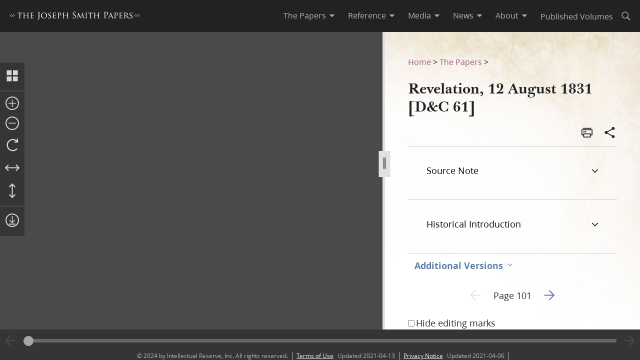

--- FILE ---
content_type: text/html; charset=utf-8
request_url: https://www.josephsmithpapers.org/paper-summary/revelation-12-august-1831-dc-61/1
body_size: 59615
content:
<!DOCTYPE html><html lang="en"><head><meta charSet="utf-8" data-next-head=""/><meta name="viewport" content="width=device-width, initial-scale=1, minimal-ui minimum-scale=1" data-next-head=""/><title data-next-head="">Revelation, 12 August 1831 [D&amp;C 61], Page 101</title><meta name="description" content="641John Whitmer assigned this number to the revelation when recording it in Revelation Book 1. Comma..." data-next-head=""/><meta name="keywords" data-next-head=""/><meta name="author" data-next-head=""/><meta property="og:title" content="Revelation, 12 August 1831 [D&amp;C 61], Page 101" data-next-head=""/><meta property="og:description" content="641John Whitmer assigned this number to the revelation when recording it in Revelation Book 1. Comma..." data-next-head=""/><meta property="og:url" id="og-url" content="/paper-summary/revelation-12-august-1831-dc-61/1" data-next-head=""/><meta property="og:image" id="og-image" content="/bc-jsp/content/jsp/images/7277/7277_ms22505_bcr_101_thumb.jpg" data-next-head=""/><meta property="og:type" content="non_profit" data-next-head=""/><meta name="referrer" content="origin" data-next-head=""/><script type="text/javascript" src="/ruxitagentjs_ICANVfqru_10325251103172537.js" data-dtconfig="rid=RID_1565524887|rpid=1760271858|domain=josephsmithpapers.org|reportUrl=/rb_bf68908sys|app=ea7c4b59f27d43eb|cuc=aslc5mxn|cssm=n|owasp=1|mel=100000|featureHash=ICANVfqru|dpvc=1|lastModification=1764183377706|tp=500,50,0|rdnt=1|uxrgce=1|srbbv=2|agentUri=/ruxitagentjs_ICANVfqru_10325251103172537.js"></script><link rel="preconnect" href="https://foundry.churchofjesuschrist.org"/><link rel="icon" type="image/icon" href="/images/icons/favicon.ico"/><link rel="preload" href="/_next/static/css/b3bb2ffef74b9094.css" as="style"/><style></style>
<link rel="stylesheet" href="https://foundry.churchofjesuschrist.org/Foundry/v1/Ensign:Serif:400/css"  /><link rel="stylesheet" href="https://foundry.churchofjesuschrist.org/Foundry/v1/Ensign:Serif:Italic:400/css"  /><link rel="stylesheet" href="https://foundry.churchofjesuschrist.org/Foundry/v1/Ensign:Serif:700/css"  /><link rel="stylesheet" href="https://foundry.churchofjesuschrist.org/Foundry/v1/Ensign:Serif:Italic:700/css"  /><link rel="stylesheet" href="https://foundry.churchofjesuschrist.org/Foundry/v1/Ensign:Sans:300/css"  /><link rel="stylesheet" href="https://foundry.churchofjesuschrist.org/Foundry/v1/Ensign:Sans:Italic:300/css"  /><link rel="stylesheet" href="https://foundry.churchofjesuschrist.org/Foundry/v1/Ensign:Sans:400/css"  /><link rel="stylesheet" href="https://foundry.churchofjesuschrist.org/Foundry/v1/Ensign:Sans:Italic:400/css"  /><link rel="stylesheet" href="https://foundry.churchofjesuschrist.org/Foundry/v1/Ensign:Sans:600/css"  /><link rel="stylesheet" href="https://foundry.churchofjesuschrist.org/Foundry/v1/Ensign:Sans:Italic:600/css"  /><link rel="stylesheet" href="https://foundry.churchofjesuschrist.org/Foundry/v1/Ensign:Sans:700/css"  /><link rel="stylesheet" href="https://foundry.churchofjesuschrist.org/Foundry/v1/Ensign:Sans:Italic:700/css"  />
<style>
@font-face {src:local("Noto Serif");font-family:"Noto Serif";font-style:Normal;font-weight:400;unicode-range:U+9-295,U+2B9-2CB,U+2D8-2DD,U+300-338,U+355,U+361,U+374-3D7,U+400-463,U+472-477,U+490-4C2,U+4CF-525,U+58F,U+1D7D,U+1DC4-1DC7,U+1E00-1EF9,U+2002-2044;ascent-override:80%;size-adjust:96%;}
@font-face {src:local(Georgia);font-family:Georgia;font-style:Normal;font-weight:400;unicode-range:U+9-295,U+2B9-2CB,U+2D8-2DD,U+300-338,U+355,U+361,U+374-3D7,U+400-463,U+472-477,U+490-4C2,U+4CF-525,U+58F,U+1D7D,U+1DC4-1DC7,U+1E00-1EF9,U+2002-2044;ascent-override:70%;size-adjust:104.9%;}
@font-face {src:local("Noto Serif Italic");font-family:"Noto Serif";font-style:Italic;font-weight:400;unicode-range:U+9-295,U+2B9-2CB,U+2D8-2DD,U+300-338,U+355,U+361,U+374-3D7,U+400-463,U+472-477,U+490-4C2,U+4CF-525,U+58F,U+1D7D,U+1DC4-1DC7,U+1E00-1EF9,U+2002-2044;ascent-override:80%;size-adjust:89%;}
@font-face {src:local("Georgia Italic");font-family:Georgia;font-style:Italic;font-weight:400;unicode-range:U+9-295,U+2B9-2CB,U+2D8-2DD,U+300-338,U+355,U+361,U+374-3D7,U+400-463,U+472-477,U+490-4C2,U+4CF-525,U+58F,U+1D7D,U+1DC4-1DC7,U+1E00-1EF9,U+2002-2044;ascent-override:75%;size-adjust:92.7%;}
@font-face {src:local("Noto Serif Bold");font-family:"Noto Serif";font-style:Normal;font-weight:700;unicode-range:U+9-295,U+2B9-2CB,U+2D8-2DD,U+300-338,U+355,U+361,U+374-3D7,U+400-463,U+472-477,U+490-4C2,U+4CF-525,U+58F,U+1D7D,U+1DC4-1DC7,U+1E00-1EF9,U+2002-2044;ascent-override:80%;size-adjust:94%;}
@font-face {src:local("Georgia Bold");font-family:Georgia;font-style:Normal;font-weight:700;unicode-range:U+9-295,U+2B9-2CB,U+2D8-2DD,U+300-338,U+355,U+361,U+374-3D7,U+400-463,U+472-477,U+490-4C2,U+4CF-525,U+58F,U+1D7D,U+1DC4-1DC7,U+1E00-1EF9,U+2002-2044;ascent-override:75%;size-adjust:94.4%;}
@font-face {src:local("Noto Serif Bold Italic");font-family:"Noto Serif";font-style:Italic;font-weight:700;unicode-range:U+9-295,U+2B9-2CB,U+2D8-2DD,U+300-338,U+355,U+361,U+374-3D7,U+400-463,U+472-477,U+490-4C2,U+4CF-525,U+58F,U+1D7D,U+1DC4-1DC7,U+1E00-1EF9,U+2002-2044;ascent-override:85%;size-adjust:88%;}
@font-face {src:local("Georgia Bold Italic");font-family:Georgia;font-style:Italic;font-weight:700;unicode-range:U+9-295,U+2B9-2CB,U+2D8-2DD,U+300-338,U+355,U+361,U+374-3D7,U+400-463,U+472-477,U+490-4C2,U+4CF-525,U+58F,U+1D7D,U+1DC4-1DC7,U+1E00-1EF9,U+2002-2044;ascent-override:77%;size-adjust:85.8%;}
@font-face {src:local(Roboto);font-family:Roboto;font-style:Normal;font-weight:300;unicode-range:U+9-295,U+2B9-2CB,U+2D8-2DD,U+300-338,U+355,U+361,U+374-3D7,U+400-463,U+472-477,U+490-4C2,U+4CF-525,U+58F,U+1D7D,U+1DC4-1DC7,U+1E00-1EF9,U+2002-2044;ascent-override:104%;}
@font-face {src:local("Roboto Italic");font-family:Roboto;font-style:Italic;font-weight:300;unicode-range:U+9-295,U+2B9-2CB,U+2D8-2DD,U+300-338,U+355,U+361,U+374-3D7,U+400-463,U+472-477,U+490-4C2,U+4CF-525,U+58F,U+1D7D,U+1DC4-1DC7,U+1E00-1EF9,U+2002-2044;ascent-override:102%;size-adjust:97.5%;}
@font-face {src:local("Arial Italic");font-family:Arial;font-style:Italic;font-weight:300;unicode-range:U+9-295,U+2B9-2CB,U+2D8-2DD,U+300-338,U+355,U+361,U+374-3D7,U+400-463,U+472-477,U+490-4C2,U+4CF-525,U+58F,U+1D7D,U+1DC4-1DC7,U+1E00-1EF9,U+2002-2044;ascent-override:104%;size-adjust:95%;}
@font-face {src:local(Roboto);font-family:Roboto;font-style:Normal;font-weight:400;unicode-range:U+9-295,U+2B9-2CB,U+2D8-2DD,U+300-338,U+355,U+361,U+374-3D7,U+400-463,U+472-477,U+490-4C2,U+4CF-525,U+58F,U+1D7D,U+1DC4-1DC7,U+1E00-1EF9,U+2002-2044;size-adjust:104%;}
@font-face {src:local(Arial);font-family:Arial;font-style:Normal;font-weight:400;unicode-range:U+9-295,U+2B9-2CB,U+2D8-2DD,U+300-338,U+355,U+361,U+374-3D7,U+400-463,U+472-477,U+490-4C2,U+4CF-525,U+58F,U+1D7D,U+1DC4-1DC7,U+1E00-1EF9,U+2002-2044;ascent-override:93%;size-adjust:105%;}
@font-face {src:local("Roboto Italic");font-family:Roboto;font-style:Italic;font-weight:400;unicode-range:U+9-295,U+2B9-2CB,U+2D8-2DD,U+300-338,U+355,U+361,U+374-3D7,U+400-463,U+472-477,U+490-4C2,U+4CF-525,U+58F,U+1D7D,U+1DC4-1DC7,U+1E00-1EF9,U+2002-2044;size-adjust:103.5%;}
@font-face {src:local("Arial Italic");font-family:Arial;font-style:Italic;font-weight:400;unicode-range:U+9-295,U+2B9-2CB,U+2D8-2DD,U+300-338,U+355,U+361,U+374-3D7,U+400-463,U+472-477,U+490-4C2,U+4CF-525,U+58F,U+1D7D,U+1DC4-1DC7,U+1E00-1EF9,U+2002-2044;ascent-override:97%;}
@font-face {src:local(Roboto);font-family:Roboto;font-style:Normal;font-weight:600;unicode-range:U+9-295,U+2B9-2CB,U+2D8-2DD,U+300-338,U+355,U+361,U+374-3D7,U+400-463,U+472-477,U+490-4C2,U+4CF-525,U+58F,U+1D7D,U+1DC4-1DC7,U+1E00-1EF9,U+2002-2044;ascent-override:96%;size-adjust:110%;}
@font-face {src:local(Arial);font-family:Arial;font-style:Normal;font-weight:600;unicode-range:U+9-295,U+2B9-2CB,U+2D8-2DD,U+300-338,U+355,U+361,U+374-3D7,U+400-463,U+472-477,U+490-4C2,U+4CF-525,U+58F,U+1D7D,U+1DC4-1DC7,U+1E00-1EF9,U+2002-2044;ascent-override:93%;size-adjust:109%;}
@font-face {src:local("Roboto Italic");font-family:Roboto;font-style:Italic;font-weight:600;unicode-range:U+9-295,U+2B9-2CB,U+2D8-2DD,U+300-338,U+355,U+361,U+374-3D7,U+400-463,U+472-477,U+490-4C2,U+4CF-525,U+58F,U+1D7D,U+1DC4-1DC7,U+1E00-1EF9,U+2002-2044;ascent-override:96%;size-adjust:105.5%;}
@font-face {src:local("Arial Italic");font-family:Arial;font-style:Italic;font-weight:600;unicode-range:U+9-295,U+2B9-2CB,U+2D8-2DD,U+300-338,U+355,U+361,U+374-3D7,U+400-463,U+472-477,U+490-4C2,U+4CF-525,U+58F,U+1D7D,U+1DC4-1DC7,U+1E00-1EF9,U+2002-2044;ascent-override:95%;size-adjust:103%;}
@font-face {src:local("Roboto Bold");font-family:Roboto;font-style:Normal;font-weight:700;unicode-range:U+9-295,U+2B9-2CB,U+2D8-2DD,U+300-338,U+355,U+361,U+374-3D7,U+400-463,U+472-477,U+490-4C2,U+4CF-525,U+58F,U+1D7D,U+1DC4-1DC7,U+1E00-1EF9,U+2002-2044;ascent-override:94%;size-adjust:112%;}
@font-face {src:local("Arial Bold");font-family:Arial;font-style:Normal;font-weight:700;unicode-range:U+9-295,U+2B9-2CB,U+2D8-2DD,U+300-338,U+355,U+361,U+374-3D7,U+400-463,U+472-477,U+490-4C2,U+4CF-525,U+58F,U+1D7D,U+1DC4-1DC7,U+1E00-1EF9,U+2002-2044;ascent-override:95%;size-adjust:104%;}
@font-face {src:local("Roboto Bold Italic");font-family:Roboto;font-style:Italic;font-weight:700;unicode-range:U+9-295,U+2B9-2CB,U+2D8-2DD,U+300-338,U+355,U+361,U+374-3D7,U+400-463,U+472-477,U+490-4C2,U+4CF-525,U+58F,U+1D7D,U+1DC4-1DC7,U+1E00-1EF9,U+2002-2044;ascent-override:96%;size-adjust:108%;}
@font-face {src:local("Arial Bold Italic");font-family:Arial;font-style:Italic;font-weight:700;unicode-range:U+9-295,U+2B9-2CB,U+2D8-2DD,U+300-338,U+355,U+361,U+374-3D7,U+400-463,U+472-477,U+490-4C2,U+4CF-525,U+58F,U+1D7D,U+1DC4-1DC7,U+1E00-1EF9,U+2002-2044;ascent-override:98%;}</style><link rel="stylesheet" href="https://foundry.churchofjesuschrist.org/Foundry/v1/Zoram:Sans:None/css"/><link rel="stylesheet" href="https://foundry.churchofjesuschrist.org/Foundry/v1/McKay:Serif:None/css"/><link rel="stylesheet" href="/_next/static/css/b3bb2ffef74b9094.css" data-n-g=""/><noscript data-n-css=""></noscript><script defer="" noModule="" src="/_next/static/chunks/polyfills-42372ed130431b0a.js"></script><script src="/_next/static/chunks/webpack-9a0a8c5a68d96b8c.js" defer=""></script><script src="/_next/static/chunks/framework-9eca442f3f82f848.js" defer=""></script><script src="/_next/static/chunks/main-2f3b0658085ea78d.js" defer=""></script><script src="/_next/static/chunks/pages/_app-a8b69c0e1f480066.js" defer=""></script><script src="/_next/static/chunks/9719-a6e0e40152d06e8d.js" defer=""></script><script src="/_next/static/chunks/8811-e27c41b253af0b66.js" defer=""></script><script src="/_next/static/chunks/9994-31e6f9aafebe39da.js" defer=""></script><script src="/_next/static/chunks/3705-d884348daa68936e.js" defer=""></script><script src="/_next/static/chunks/5445-ab7874f60bc5f0cc.js" defer=""></script><script src="/_next/static/chunks/1182-04032bb37a55c17e.js" defer=""></script><script src="/_next/static/chunks/504-9a418be4254c01d8.js" defer=""></script><script src="/_next/static/chunks/778-111d554ef0374d37.js" defer=""></script><script src="/_next/static/chunks/pages/paper-summary/%5Buri%5D/%5Bpage%5D-4514288d7fe4c188.js" defer=""></script><script src="/_next/static/7gVPIAosZHOdLKo3x0rEm/_buildManifest.js" defer=""></script><script src="/_next/static/7gVPIAosZHOdLKo3x0rEm/_ssgManifest.js" defer=""></script><style data-styled="" data-styled-version="6.1.19">*{box-sizing:border-box;}/*!sc*/
* ::-moz-focus-inner{border:none;}/*!sc*/
* :-moz-focusring{outline-offset:2px;}/*!sc*/
* :focus{outline-offset:2px;}/*!sc*/
* :focus:not(:focus-visible){outline:0;}/*!sc*/
*:before,*:after{box-sizing:border-box;}/*!sc*/
html{font:normal normal 400 100%/1.4 "Ensign:Sans",Arial,"noto sans",sans-serif;text-size-adjust:100%;text-rendering:optimizeLegibility;-webkit-font-smoothing:antialiased;}/*!sc*/
body{color:#212225;margin:0;}/*!sc*/
a{background-color:transparent;color:#157493;text-decoration:underline;}/*!sc*/
a:active,a:hover{color:#212225;text-decoration-color:#20abd7;}/*!sc*/
abbr[title]{border-block-end:1px dotted;}/*!sc*/
mark{background:#ffb81c;}/*!sc*/
code,kbd,pre,samp{font-family:Courier,"Courier New",monospace;}/*!sc*/
pre{overflow:auto;}/*!sc*/
code{white-space:pre-wrap;}/*!sc*/
data-styled.g1[id="sc-global-lhZrML1"]{content:"sc-global-lhZrML1,"}/*!sc*/
.jiGpZo{padding:var(--size6) var(--size12);background-color:var(--white20);cursor:pointer;transition:background-color,color 300ms;}/*!sc*/
@media (min-width:1100px){.jiGpZo{min-width:9.375rem;max-width:15.3125rem;width:auto;background-color:var(--white);}}/*!sc*/
.jiGpZo{font-size:var(--size16);text-decoration:none;color:var(--dark-grey80);}/*!sc*/
.jiGpZo:hover{transition:background-color 300ms,color 300ms;background-color:var(--white10);color:var(--purple10);}/*!sc*/
data-styled.g2[id="sc-7efd81af-0"]{content:"jiGpZo,"}/*!sc*/
.dGlcuT{min-width:var(--size27);max-width:var(--size27);height:var(--size27);}/*!sc*/
data-styled.g4[id="sc-hvigdm"]{content:"dGlcuT,"}/*!sc*/
.hoszZW{min-width:2rem;max-width:2rem;height:2rem;}/*!sc*/
data-styled.g22[id="sc-dNdcvo"]{content:"hoszZW,"}/*!sc*/
.ilgYkB{min-width:1.5rem;max-width:1.5rem;height:1.5rem;}/*!sc*/
data-styled.g24[id="sc-gGKoUb"]{content:"ilgYkB,"}/*!sc*/
.hJgPig{min-width:1em;max-width:1em;height:1em;}/*!sc*/
data-styled.g82[id="sc-KsiuK"]{content:"hJgPig,"}/*!sc*/
.cHhIQM{min-width:var(--size30);max-width:var(--size30);height:var(--size30);}/*!sc*/
.ddqkLr{min-width:1em;max-width:1em;height:1em;}/*!sc*/
data-styled.g100[id="sc-jkvfRO"]{content:"cHhIQM,ddqkLr,"}/*!sc*/
.juHGBd{min-width:var(--size27);max-width:var(--size27);height:var(--size27);}/*!sc*/
data-styled.g129[id="sc-dMmcxd"]{content:"juHGBd,"}/*!sc*/
.kPtaTC{min-width:2rem;max-width:2rem;height:2rem;}/*!sc*/
data-styled.g161[id="sc-eBIPcU"]{content:"kPtaTC,"}/*!sc*/
.dUHQor{min-width:var(--size33);max-width:var(--size33);height:var(--size33);}/*!sc*/
data-styled.g170[id="sc-grtcIc"]{content:"dUHQor,"}/*!sc*/
.bSHwQo{min-width:15px;max-width:15px;height:15px;}/*!sc*/
data-styled.g240[id="sc-lgxuYe"]{content:"bSHwQo,"}/*!sc*/
.enROOz{min-width:var(--size27);max-width:var(--size27);height:var(--size27);}/*!sc*/
data-styled.g244[id="sc-cxZNbP"]{content:"enROOz,"}/*!sc*/
.jIzzbq{min-width:var(--size28);max-width:var(--size28);height:var(--size28);}/*!sc*/
data-styled.g290[id="sc-kaCbt"]{content:"jIzzbq,"}/*!sc*/
.bAbhOc{min-width:var(--size33);max-width:var(--size33);height:var(--size33);}/*!sc*/
data-styled.g319[id="sc-fCgucg"]{content:"bAbhOc,"}/*!sc*/
.cChfil{min-width:1.375rem;max-width:1.375rem;height:1.375rem;}/*!sc*/
data-styled.g328[id="sc-gTHhkw"]{content:"cChfil,"}/*!sc*/
.gozjap{min-width:var(--size28);max-width:var(--size28);height:var(--size28);}/*!sc*/
[dir="rtl"] .gozjap,.gozjap[dir="rtl"]{-webkit-transform:scaleX(-1);-moz-transform:scaleX(-1);-ms-transform:scaleX(-1);transform:scaleX(-1);}/*!sc*/
data-styled.g335[id="sc-efcRga"]{content:"gozjap,"}/*!sc*/
.fMTfVs{min-width:var(--size33);max-width:var(--size33);height:var(--size33);}/*!sc*/
data-styled.g435[id="sc-kQNkrB"]{content:"fMTfVs,"}/*!sc*/
.icstka{min-width:var(--size33);max-width:var(--size33);height:var(--size33);}/*!sc*/
data-styled.g436[id="sc-hUszLA"]{content:"icstka,"}/*!sc*/
.dSEuGb{box-sizing:border-box;display:inline;transition:color,fill 300ms ease;}/*!sc*/
data-styled.g437[id="sc-590aa1d2-0"]{content:"dSEuGb,"}/*!sc*/
.kruOFa{display:flex;margin:0;padding:0 var(--size10);user-select:none;cursor:pointer;text-decoration:none;color:var(--light-grey20);transition:color 300ms ease;text-decoration-style:solid;}/*!sc*/
.kruOFa path{transition:fill 300ms ease;fill:var(--light-grey20);}/*!sc*/
.kruOFa :hover{transition:color 300ms ease;color:var(--white);}/*!sc*/
.kruOFa :hover path{transition:fill 300ms ease;fill:var(--white);}/*!sc*/
@media (max-width:1100px){.kruOFa{color:var(--dark-grey);font-size:var(--size16);width:100%;background-color:var(--white);padding:var(--size4) var(--size12);border-bottom:var(--size1) solid var(--light-grey20);}.kruOFa path{fill:transparent;}.kruOFa :hover{color:inherit;}.kruOFa :hover path{fill:transparent;}}/*!sc*/
data-styled.g438[id="sc-590aa1d2-1"]{content:"kruOFa,"}/*!sc*/
.gBmDAF{display:flex;flex-direction:column;}/*!sc*/
data-styled.g439[id="sc-590aa1d2-2"]{content:"gBmDAF,"}/*!sc*/
.dfiXYr{height:auto;font-size:1.1rem;position:absolute;background-color:var(--white);border-radius:var(--size2);z-index:110;overflow:hidden;box-shadow:0 var(--size8) var(--size16) 0 rgb(0 0 0 / 20%);transition:ease 300ms;visibility:hidden;}/*!sc*/
@media (max-width:1100px){.dfiXYr{position:relative;font-size:var(--size16);box-shadow:none;border-bottom:var(--size1) solid var(--light-grey20);}}/*!sc*/
data-styled.g440[id="sc-590aa1d2-3"]{content:"dfiXYr,"}/*!sc*/
.gXhNLj{box-sizing:border-box;display:inline;user-select:none;cursor:pointer;}/*!sc*/
.gXhNLj a{transition:color 300ms ease;padding:0 var(--size10);margin:0;text-decoration:none;}/*!sc*/
.gXhNLj a,.gXhNLj a:visited{color:var(--light-grey20);}/*!sc*/
.gXhNLj :hover a{transition:color 300ms ease;color:var(--white);}/*!sc*/
@media (max-width:1100px){.gXhNLj{display:flex;font-size:var(--size16);width:100%;background-color:var(--white);padding:var(--size5) 0;border-bottom:var(--size1) solid var(--light-grey20);}.gXhNLj a{color:var(--dark-grey);}.gXhNLj :hover a{color:var(--dark-grey);}}/*!sc*/
data-styled.g441[id="sc-7114c984-0"]{content:"gXhNLj,"}/*!sc*/
.fiiAlo{display:flex;justify-content:space-between;align-items:center;background-color:var(--dark-grey80);height:4rem;width:100%;padding:0 var(--size12);line-height:1.35rem;position:fixed;top:0;z-index:300;}/*!sc*/
data-styled.g444[id="sc-87801a51-0"]{content:"fiiAlo,"}/*!sc*/
.guHyaC{margin-left:-0.5rem;height:var(--size18);align-items:center;}/*!sc*/
.guHyaC svg{height:var(--size18);width:18.1875rem;color:var(--white);fill:var(--white);}/*!sc*/
@media (max-width:420px){.guHyaC{align-items:flex-start;margin-left:0;margin-right:0;width:4.375rem;}.guHyaC svg{width:4.375rem;}}/*!sc*/
data-styled.g445[id="sc-87801a51-1"]{content:"guHyaC,"}/*!sc*/
.dexluN{display:flex;justify-content:stretch;flex-direction:row;align-items:center;margin-left:auto;max-width:100%;}/*!sc*/
data-styled.g446[id="sc-87801a51-2"]{content:"dexluN,"}/*!sc*/
.WgXjv .nav-search{width:var(--size32);height:var(--size32);display:flex;align-items:center;border:none;overflow:hidden;border-radius:var(--size24);color:var(--light-grey20);fill:var(--light-grey20);transition:fill,background-color 250ms ease;}/*!sc*/
.WgXjv .nav-search span{flex-direction:row;}/*!sc*/
.WgXjv .nav-search span svg{margin:var(--size5);display:flex;align-items:center;width:var(--size22);}/*!sc*/
.WgXjv .nav-search :hover{color:var(--white);transition:color,background-color 250ms ease;background-color:var(--dark-grey);}/*!sc*/
.WgXjv .nav-search :hover span svg{background-color:var(--dark-grey);color:var(--white);}/*!sc*/
.WgXjv .nav-search-open{background-color:var(--white);color:var(--dark-grey80);border-radius:0 var(--size4) var(--size4) 0;border:var(--size1) solid var(--dark-grey80);border-left:none;}/*!sc*/
.WgXjv .nav-search-open :hover{transition:none;background-color:var(--white);color:var(--dark-grey80);}/*!sc*/
.WgXjv .nav-search-open :hover span{background-color:var(--white);}/*!sc*/
.WgXjv .nav-search-open :hover span svg{background-color:var(--white);color:var(--dark-grey80);}/*!sc*/
.WgXjv .nav-search-open :hover span svg path{color:var(--dark-grey80);background-color:var(--white);}/*!sc*/
data-styled.g448[id="sc-87801a51-4"]{content:"WgXjv,"}/*!sc*/
.eVRIEi{width:100%;position:fixed;z-index:100;background-color:white;}/*!sc*/
data-styled.g449[id="sc-87801a51-5"]{content:"eVRIEi,"}/*!sc*/
.jiyRdB{width:33%;}/*!sc*/
@media (max-width:800px){.jiyRdB{display:flex;width:100%;flex-direction:column;margin-bottom:var(--size20);text-align:left;align-items:flex-start;}}/*!sc*/
data-styled.g450[id="sc-a69ff40-0"]{content:"jiyRdB,"}/*!sc*/
.doqquE{background-color:var(--dark-grey30);width:100%;max-width:100vw;display:flex;justify-content:center;align-content:center;justify-items:center;height:var(--size16);font-size:var(--size12);overflow:hidden;}/*!sc*/
@media screen and (min-width:1000px){.doqquE{position:absolute;left:0;right:0;bottom:0;}}/*!sc*/
@media screen and (max-width:1000px){.doqquE{height:auto;}}/*!sc*/
.doqquE div{width:auto;}/*!sc*/
.doqquE div p{color:var(--light-grey20);margin:0 var(--size10);}/*!sc*/
.doqquE a{transition:color 300ms;margin:0 var(--size8) 0 0;}/*!sc*/
.doqquE a :hover{color:var(--white);text-decoration-color:var(--white);}/*!sc*/
data-styled.g457[id="sc-a69ff40-7"]{content:"doqquE,"}/*!sc*/
.eDOFyP{width:100%;display:flex;justify-content:center;min-width:150px;}/*!sc*/
@media (max-width:800px){.eDOFyP{margin-top:0;}}/*!sc*/
data-styled.g458[id="sc-a69ff40-8"]{content:"eDOFyP,"}/*!sc*/
.guDZpt{width:100%;text-align:left;text-align:center;}/*!sc*/
@media (min-width:1240px){.guDZpt{width:1240px;}}/*!sc*/
.guDZpt p{font-size:var(--size12);width:100%;margin:var(--size2) 0;}/*!sc*/
.guDZpt a{color:var(--white30);}/*!sc*/
.guDZpt #consent_blackbar{z-index:200;}/*!sc*/
data-styled.g459[id="sc-a69ff40-9"]{content:"guDZpt,"}/*!sc*/
.jdoIuD{display:flex;width:100%;flex-direction:column;align-items:center;margin-bottom:0;}/*!sc*/
data-styled.g460[id="sc-a69ff40-10"]{content:"jdoIuD,"}/*!sc*/
.celZJl span{position:relative;align-content:center;align-items:center;}/*!sc*/
.celZJl span span{margin:0 var(--size8);border-left:var(--light-grey20) var(--size1) solid;display:inline;height:var(--size5);}/*!sc*/
data-styled.g461[id="sc-a69ff40-11"]{content:"celZJl,"}/*!sc*/
.HevMN{display:block;padding-top:var(--size64);}/*!sc*/
@media screen and (min-width:1000px){.HevMN{overflow-y:hidden;}}/*!sc*/
@media screen and (max-width:1100px){.HevMN >div:nth-child(1){display:flex;}.HevMN >div:nth-child(1)>div:nth-child(1){max-width:100%;}}/*!sc*/
@media print{.HevMN{padding-top:0;}.HevMN .jsp-header{display:none;}.HevMN .jsp-footer{position:static;bottom:0;opacity:1;z-index:500;}.HevMN *{text-shadow:none!important;box-shadow:none!important;}.HevMN #site-content >div{height:100%;}.HevMN a,.HevMN a:visited{text-decoration:none;}.HevMN abbr[title]:after{content:" (" attr(title) ")";}.HevMN a[href^="javascript:"]:after,.HevMN a[href^="#"]:after{content:"";}.HevMN pre,.HevMN blockquote{border:1px solid #999;break-inside:avoid;}.HevMN thead{display:table-header-group;}.HevMN tr,.HevMN img{break-inside:avoid;}.HevMN img{max-width:100%!important;}.HevMN p,.HevMN h2,.HevMN h3{orphans:3;widows:3;}.HevMN h2,.HevMN h3{break-after:avoid;}.HevMN #DraggableSplitView >div{display:none;}.HevMN #DraggableSplitView >div:last-child{display:unset;}}/*!sc*/
data-styled.g464[id="sc-db549a91-0"]{content:"HevMN,"}/*!sc*/
.bbhkjx{margin:0;padding:0;font-size:1rem;list-style:none;font-family:var(--ZoramSerif);line-height:var(--size26);}/*!sc*/
@media screen and (max-width:500px){.bbhkjx{font-size:var(--size12);margin:-3px 0;}}/*!sc*/
data-styled.g466[id="sc-e7f17503-0"]{content:"bbhkjx,"}/*!sc*/
.lbXlGW{display:inline-block;padding:var(--size10) 0 0;line-height:var(--size26);}/*!sc*/
.lbXlGW a{-webkit-transition:color 300ms ease;transition:color 300ms ease;color:var(--purple);-webkit-text-decoration:none;text-decoration:none;line-height:var(--size26);}/*!sc*/
.lbXlGW a :hover{color:var(--purple10);}/*!sc*/
data-styled.g467[id="sc-e7f17503-1"]{content:"lbXlGW,"}/*!sc*/
.iJmBUO{height:auto;white-space:inherit;max-width:100px;}/*!sc*/
.iJmBUO p,.iJmBUO a,.iJmBUO span,.iJmBUO aside,.iJmBUO div,.iJmBUO{font-family:var(--McKay);font-size:var(--size18);line-height:var(--size26);}/*!sc*/
.iJmBUO .unicode svg{max-width:32px;max-height:18px;}/*!sc*/
.iJmBUO .anonymous-block{color:var(--black);font-style:italic;text-align:center;}/*!sc*/
.iJmBUO .bold{font-weight:700;}/*!sc*/
.iJmBUO .center{text-align:center;}/*!sc*/
.iJmBUO .clear{clear:both;}/*!sc*/
.iJmBUO .deleted{-webkit-text-decoration:line-through;text-decoration:line-through;}/*!sc*/
.iJmBUO .floating-text{margin:var(--size15) var(--size25);display:block;}/*!sc*/
.iJmBUO .forced-line-break .floating-text{margin-right:0;}/*!sc*/
.iJmBUO .wasptag{text-indent:var(--size22);}/*!sc*/
.iJmBUO .cit{display:block;margin:15px 25px;}/*!sc*/
.iJmBUO .cit>div{margin-left:40px;}/*!sc*/
.iJmBUO .noindent{text-indent:0;}/*!sc*/
.iJmBUO .hangindent{text-indent:-20px;margin-left:20px;}/*!sc*/
.iJmBUO .icon-glyph{font-family:"Italianno",sans-serif;font-size:15px;}/*!sc*/
.iJmBUO .icon-email:before{font-family:Gideon,serif;content:"ee07";font-weight:normal;font-style:normal;}/*!sc*/
.iJmBUO .blockquote{padding-left:var(--size64);padding-right:74px;}/*!sc*/
.iJmBUO .indent{text-indent:22px;}/*!sc*/
.iJmBUO .indent .wasptag{margin:0;text-indent:22px;color:#333333;}/*!sc*/
.iJmBUO .indent1{text-indent:22px;clear:right;}/*!sc*/
.iJmBUO .indent2{text-indent:44px;clear:right;}/*!sc*/
.iJmBUO .indent3{text-indent:66px;clear:right;}/*!sc*/
.iJmBUO .source-note-summary,.iJmBUO .italic,.iJmBUO .title{font-style:italic;}/*!sc*/
.iJmBUO .source-note-summary .popup-content,.iJmBUO .italic .popup-content,.iJmBUO .title .popup-content{font-style:initial;}/*!sc*/
.iJmBUO span.source-note-summary .italic{font-style:normal;}/*!sc*/
.iJmBUO .source-note-summary .title,.iJmBUO .italic .title{font-style:normal;}/*!sc*/
.iJmBUO .normal{font-style:normal;}/*!sc*/
.iJmBUO .right{text-align:right;}/*!sc*/
.iJmBUO .small-caps{font-variant:small-caps;}/*!sc*/
.iJmBUO .shading{background-color:#cbcccb;}/*!sc*/
.iJmBUO .superscript{font-size:x-small;vertical-align:super;line-height:var(--size6);}/*!sc*/
.iJmBUO .superscript>span{font-size:x-small;}/*!sc*/
.iJmBUO .underscore{-webkit-text-decoration:underline;text-decoration:underline;}/*!sc*/
.iJmBUO .uppercase{text-transform:uppercase;}/*!sc*/
.iJmBUO .hide-this{display:none;}/*!sc*/
.iJmBUO .dash{font-family:Arial,Helvetica,sans-serif;}/*!sc*/
.iJmBUO div.indent .blockquote .wasptag{color:#333!important;}/*!sc*/
.iJmBUO .journal-entry-divider{margin:1em 0;}/*!sc*/
.iJmBUO .anonymous-block,.iJmBUO .anonymous-block-p>a{font-style:italic;}/*!sc*/
.iJmBUO .anonymous-block-p{margin-top:15px;}/*!sc*/
.iJmBUO .josephswriting{font-weight:700;}/*!sc*/
.iJmBUO .bottom_0{margin-bottom:0;}/*!sc*/
.iJmBUO .bottom_1{margin-bottom:1em;}/*!sc*/
.iJmBUO .bottom_2{margin-bottom:2em;}/*!sc*/
.iJmBUO .bottom_3{margin-bottom:3em;}/*!sc*/
.iJmBUO .popup-wrapper{scroll-snap-margin-top:64px;scroll-margin-top:64px;position:relative;display:inline;white-space:nowrap;text-indent:0;}/*!sc*/
.iJmBUO aside{display:inline;}/*!sc*/
.iJmBUO .editorial-note-static{box-sizing:border-box;font-family:var(--Zoram);border:1px solid #ccc;background:#fff;font-size:var(--size10);top:-9px;position:relative;line-height:var(--size17);margin-right:var(--size1);font-weight:400;padding:2px 4px 2px 3px;-webkit-text-decoration:none;text-decoration:none;}/*!sc*/
.iJmBUO .editorial-note-static>span,.iJmBUO a.editorial-note-static span{font-size:var(--size10)!important;-webkit-text-decoration:none!important;text-decoration:none!important;color:var(--blue20);cursor:pointer;font-family:var(--Zoram);overflow-wrap:break-word;white-space:nowrap;padding:0;pointer-events:none;}/*!sc*/
.iJmBUO .editorial-note-static:after{content:"";position:absolute;border-width:0 6px 6px 0;border-style:solid;border-color:#ccc #fff;top:-1px;right:-1px;}/*!sc*/
.iJmBUO .line-break{border-right:var(--size1) dashed #6f6053;margin-right:var(--size6);}/*!sc*/
.iJmBUO .staticPopup{cursor:pointer;-webkit-text-decoration:underline;text-decoration:underline;}/*!sc*/
.iJmBUO .staticPopup:focus{-webkit-text-decoration:underline;text-decoration:underline;}/*!sc*/
.iJmBUO .popup-content{all:initial;box-sizing:border-box;display:none;position:fixed;background-color:#fff;border:var(--size1) solid black;border-radius:var(--size2);z-index:70;box-shadow:0 var(--size6) var(--size10) 0 rgba(0,0,0,0.3);overflow:hidden;text-align:left;color:#333;word-wrap:break-word;width:100vw;top:unset;left:unset;bottom:unset;right:unset;font-size:1rem!important;font-weight:normal!important;font-family:var(--McKay)!important;margin:0;}/*!sc*/
@media screen and (min-width:800px){.iJmBUO .popup-content{top:24px;position:absolute;width:320px;}}/*!sc*/
@media not screen and (min-width:800px){.iJmBUO .popup-content{max-height:360px;width:100%;left:0;right:0;bottom:0;}@media screen and (max-height:700px){.iJmBUO .popup-content{max-height:33%;}}}/*!sc*/
.iJmBUO .popup-content hr:last-child{display:none;}/*!sc*/
.iJmBUO .popup-content .popup-header{width:100%;background:#333;color:#fff;padding:var(--size8) 0 var(--size8) var(--size15);font-size:var(--size18);font-family:var(--McKay);display:-webkit-box;display:-webkit-flex;display:-ms-flexbox;display:flex;-webkit-box-pack:justify;-webkit-justify-content:space-between;justify-content:space-between;-webkit-align-items:center;-webkit-box-align:center;-ms-flex-align:center;align-items:center;margin:0;}/*!sc*/
@media not screen and (min-height:700px){.iJmBUO .popup-content .popup-header{height:40px;padding:var(--size4) 0 var(--size4) var(--size15);}}/*!sc*/
.iJmBUO .popup-content .popup-header button{background-color:transparent;border:none;padding:4.5px var(--size15);font-size:1rem;}/*!sc*/
.iJmBUO .popup-content .popup-header div{display:-webkit-box;display:-webkit-flex;display:-ms-flexbox;display:flex;-webkit-align-items:center;-webkit-box-align:center;-ms-flex-align:center;align-items:center;}/*!sc*/
.iJmBUO .popup-content .note-data{max-height:310px;overflow:auto;padding:0 var(--size15) var(--size15);display:block;font-size:1rem;line-height:var(--size27);font-family:var(--McKay);margin:0;}/*!sc*/
@media only screen and (max-height:700px){.iJmBUO .popup-content .note-data{max-height:150px;}}/*!sc*/
@media only screen and (max-height:600px){.iJmBUO .popup-content .note-data{max-height:80px;}}/*!sc*/
.iJmBUO .popup-content>span.note-data{display:inline;padding:0;}/*!sc*/
.iJmBUO .note-data>*{font-size:1rem;}/*!sc*/
.iJmBUO .popup-content .note-data p,.iJmBUO .popup-content .note-data div,.iJmBUO .popup-content .note-data a,.iJmBUO .popup-content .note-data span,.iJmBUO .popup-content .note-data *{font-size:1rem;line-height:var(--size27);font-family:var(--McKay);display:inline;padding:0px;}/*!sc*/
.iJmBUO .popup-content .note-data p,.iJmBUO .popup-content .note-data div{display:inline-block;width:100%;margin-bottom:0;text-indent:0;}/*!sc*/
.iJmBUO .popup-content .note-data .source-note>p{margin-top:revert;}/*!sc*/
.iJmBUO span.toe-note{top:-0.5em;font-size:75%;line-height:0;position:relative;vertical-align:baseline;font-style:italic;font-family:var(--McKay);}/*!sc*/
.iJmBUO sub,.iJmBUO sup{font-size:75%!important;line-height:0;position:relative;vertical-align:baseline;}/*!sc*/
.iJmBUO sup{top:-0.5em;}/*!sc*/
.iJmBUO sub{bottom:-0.25em;}/*!sc*/
.iJmBUO a{-webkit-transition:color 300ms ease;transition:color 300ms ease;color:var(--blue20);-webkit-text-decoration:none;text-decoration:none;white-space:break-spaces;}/*!sc*/
.iJmBUO a:hover{color:var(--purple10);}/*!sc*/
.iJmBUO .note-data>*{font-size:var(--size16);}/*!sc*/
.iJmBUO .line-break{border-right:var(--size1) dashed #6f6053;margin-right:var(--size6);}/*!sc*/
.iJmBUO .line-break.hyphenate{margin-left:var(--size6);}/*!sc*/
.iJmBUO:not(.breakLines) .line-break.hyphenate{border:0;margin:0;display:inline;}/*!sc*/
.iJmBUO:not(.breakLines) .line-break.hyphenate:before{content:"-";}/*!sc*/
.iJmBUO:not(.breakLines) .line-break.hyphenate:after{content:"A";white-space:pre;}/*!sc*/
.iJmBUO table{overflow-x:visible;display:block;}/*!sc*/
.iJmBUO table td{width:auto!important;padding:0 6px;}/*!sc*/
.iJmBUO .horizontal-scroll{display:block;}/*!sc*/
@media screen and (min-width:1000px){.iJmBUO .horizontal-scroll{max-width:70vw;}}/*!sc*/
.iJmBUO .horizontal-scroll .bar-outer{display:block;overflow-x:auto;max-height:20px;overflow-y:clip;}/*!sc*/
.iJmBUO .horizontal-scroll .bar-outer .bar{padding-top:1px;}/*!sc*/
.iJmBUO .horizontal-scroll .content{margin-bottom:20px;min-width:10%;box-sizing:border-box;width:100%;}/*!sc*/
.iJmBUO .horizontal-scroll .content table{border-collapse:collapse;display:table;}/*!sc*/
.iJmBUO .continuation{text-indent:initial;}/*!sc*/
@media print{.iJmBUO table{overflow-x:visible;display:table;}}/*!sc*/
.kJvjwH{height:auto;white-space:nowrap;max-width:100px;}/*!sc*/
.kJvjwH p,.kJvjwH a,.kJvjwH span,.kJvjwH aside,.kJvjwH div,.kJvjwH{font-family:var(--McKay);font-size:var(--size18);line-height:var(--size26);}/*!sc*/
.kJvjwH .unicode svg{max-width:32px;max-height:18px;}/*!sc*/
.kJvjwH .anonymous-block{color:var(--black);font-style:italic;text-align:center;}/*!sc*/
.kJvjwH .bold{font-weight:700;}/*!sc*/
.kJvjwH .center{text-align:center;}/*!sc*/
.kJvjwH .clear{clear:both;}/*!sc*/
.kJvjwH .deleted{-webkit-text-decoration:line-through;text-decoration:line-through;}/*!sc*/
.kJvjwH .floating-text{margin:var(--size15) var(--size25);display:block;}/*!sc*/
.kJvjwH .forced-line-break .floating-text{margin-right:0;}/*!sc*/
.kJvjwH .wasptag{text-indent:var(--size22);}/*!sc*/
.kJvjwH .cit{display:block;margin:15px 25px;}/*!sc*/
.kJvjwH .cit>div{margin-left:40px;}/*!sc*/
.kJvjwH .noindent{text-indent:0;}/*!sc*/
.kJvjwH .hangindent{text-indent:-20px;margin-left:20px;}/*!sc*/
.kJvjwH .icon-glyph{font-family:"Italianno",sans-serif;font-size:15px;}/*!sc*/
.kJvjwH .icon-email:before{font-family:Gideon,serif;content:"ee07";font-weight:normal;font-style:normal;}/*!sc*/
.kJvjwH .blockquote{padding-left:var(--size64);padding-right:74px;}/*!sc*/
.kJvjwH .indent{text-indent:22px;}/*!sc*/
.kJvjwH .indent .wasptag{margin:0;text-indent:22px;color:#333333;}/*!sc*/
.kJvjwH .indent1{text-indent:22px;clear:right;}/*!sc*/
.kJvjwH .indent2{text-indent:44px;clear:right;}/*!sc*/
.kJvjwH .indent3{text-indent:66px;clear:right;}/*!sc*/
.kJvjwH .source-note-summary,.kJvjwH .italic,.kJvjwH .title{font-style:italic;}/*!sc*/
.kJvjwH .source-note-summary .popup-content,.kJvjwH .italic .popup-content,.kJvjwH .title .popup-content{font-style:initial;}/*!sc*/
.kJvjwH span.source-note-summary .italic{font-style:normal;}/*!sc*/
.kJvjwH .source-note-summary .title,.kJvjwH .italic .title{font-style:normal;}/*!sc*/
.kJvjwH .normal{font-style:normal;}/*!sc*/
.kJvjwH .right{text-align:right;}/*!sc*/
.kJvjwH .small-caps{font-variant:small-caps;}/*!sc*/
.kJvjwH .shading{background-color:#cbcccb;}/*!sc*/
.kJvjwH .superscript{font-size:x-small;vertical-align:super;line-height:var(--size6);}/*!sc*/
.kJvjwH .superscript>span{font-size:x-small;}/*!sc*/
.kJvjwH .underscore{-webkit-text-decoration:underline;text-decoration:underline;}/*!sc*/
.kJvjwH .uppercase{text-transform:uppercase;}/*!sc*/
.kJvjwH .hide-this{display:none;}/*!sc*/
.kJvjwH .dash{font-family:Arial,Helvetica,sans-serif;}/*!sc*/
.kJvjwH div.indent .blockquote .wasptag{color:#333!important;}/*!sc*/
.kJvjwH .journal-entry-divider{margin:1em 0;}/*!sc*/
.kJvjwH .anonymous-block,.kJvjwH .anonymous-block-p>a{font-style:italic;}/*!sc*/
.kJvjwH .anonymous-block-p{margin-top:15px;}/*!sc*/
.kJvjwH .josephswriting{font-weight:700;}/*!sc*/
.kJvjwH .bottom_0{margin-bottom:0;}/*!sc*/
.kJvjwH .bottom_1{margin-bottom:1em;}/*!sc*/
.kJvjwH .bottom_2{margin-bottom:2em;}/*!sc*/
.kJvjwH .bottom_3{margin-bottom:3em;}/*!sc*/
.kJvjwH .popup-wrapper{scroll-snap-margin-top:64px;scroll-margin-top:64px;position:relative;display:inline;white-space:nowrap;text-indent:0;}/*!sc*/
.kJvjwH aside{display:inline;}/*!sc*/
.kJvjwH .editorial-note-static{box-sizing:border-box;font-family:var(--Zoram);border:1px solid #ccc;background:#fff;font-size:var(--size10);top:-9px;position:relative;line-height:var(--size17);margin-right:var(--size1);font-weight:400;padding:2px 4px 2px 3px;-webkit-text-decoration:none;text-decoration:none;}/*!sc*/
.kJvjwH .editorial-note-static>span,.kJvjwH a.editorial-note-static span{font-size:var(--size10)!important;-webkit-text-decoration:none!important;text-decoration:none!important;color:var(--blue20);cursor:pointer;font-family:var(--Zoram);overflow-wrap:break-word;white-space:nowrap;padding:0;pointer-events:none;}/*!sc*/
.kJvjwH .editorial-note-static:after{content:"";position:absolute;border-width:0 6px 6px 0;border-style:solid;border-color:#ccc #fff;top:-1px;right:-1px;}/*!sc*/
.kJvjwH .line-break{border-right:var(--size1) dashed #6f6053;margin-right:var(--size6);}/*!sc*/
.kJvjwH .staticPopup{cursor:pointer;-webkit-text-decoration:underline;text-decoration:underline;}/*!sc*/
.kJvjwH .staticPopup:focus{-webkit-text-decoration:underline;text-decoration:underline;}/*!sc*/
.kJvjwH .popup-content{all:initial;box-sizing:border-box;display:none;position:fixed;background-color:#fff;border:var(--size1) solid black;border-radius:var(--size2);z-index:70;box-shadow:0 var(--size6) var(--size10) 0 rgba(0,0,0,0.3);overflow:hidden;text-align:left;color:#333;word-wrap:break-word;width:100vw;top:unset;left:unset;bottom:unset;right:unset;font-size:1rem!important;font-weight:normal!important;font-family:var(--McKay)!important;margin:0;}/*!sc*/
@media screen and (min-width:800px){.kJvjwH .popup-content{top:24px;position:absolute;width:320px;}}/*!sc*/
@media not screen and (min-width:800px){.kJvjwH .popup-content{max-height:360px;width:100%;left:0;right:0;bottom:0;}@media screen and (max-height:700px){.kJvjwH .popup-content{max-height:33%;}}}/*!sc*/
.kJvjwH .popup-content hr:last-child{display:none;}/*!sc*/
.kJvjwH .popup-content .popup-header{width:100%;background:#333;color:#fff;padding:var(--size8) 0 var(--size8) var(--size15);font-size:var(--size18);font-family:var(--McKay);display:-webkit-box;display:-webkit-flex;display:-ms-flexbox;display:flex;-webkit-box-pack:justify;-webkit-justify-content:space-between;justify-content:space-between;-webkit-align-items:center;-webkit-box-align:center;-ms-flex-align:center;align-items:center;margin:0;}/*!sc*/
@media not screen and (min-height:700px){.kJvjwH .popup-content .popup-header{height:40px;padding:var(--size4) 0 var(--size4) var(--size15);}}/*!sc*/
.kJvjwH .popup-content .popup-header button{background-color:transparent;border:none;padding:4.5px var(--size15);font-size:1rem;}/*!sc*/
.kJvjwH .popup-content .popup-header div{display:-webkit-box;display:-webkit-flex;display:-ms-flexbox;display:flex;-webkit-align-items:center;-webkit-box-align:center;-ms-flex-align:center;align-items:center;}/*!sc*/
.kJvjwH .popup-content .note-data{max-height:310px;overflow:auto;padding:0 var(--size15) var(--size15);display:block;font-size:1rem;line-height:var(--size27);font-family:var(--McKay);margin:0;}/*!sc*/
@media only screen and (max-height:700px){.kJvjwH .popup-content .note-data{max-height:150px;}}/*!sc*/
@media only screen and (max-height:600px){.kJvjwH .popup-content .note-data{max-height:80px;}}/*!sc*/
.kJvjwH .popup-content>span.note-data{display:inline;padding:0;}/*!sc*/
.kJvjwH .note-data>*{font-size:1rem;}/*!sc*/
.kJvjwH .popup-content .note-data p,.kJvjwH .popup-content .note-data div,.kJvjwH .popup-content .note-data a,.kJvjwH .popup-content .note-data span,.kJvjwH .popup-content .note-data *{font-size:1rem;line-height:var(--size27);font-family:var(--McKay);display:inline;padding:0px;}/*!sc*/
.kJvjwH .popup-content .note-data p,.kJvjwH .popup-content .note-data div{display:inline-block;width:100%;margin-bottom:0;text-indent:0;}/*!sc*/
.kJvjwH .popup-content .note-data .source-note>p{margin-top:revert;}/*!sc*/
.kJvjwH span.toe-note{top:-0.5em;font-size:75%;line-height:0;position:relative;vertical-align:baseline;font-style:italic;font-family:var(--McKay);}/*!sc*/
.kJvjwH sub,.kJvjwH sup{font-size:75%!important;line-height:0;position:relative;vertical-align:baseline;}/*!sc*/
.kJvjwH sup{top:-0.5em;}/*!sc*/
.kJvjwH sub{bottom:-0.25em;}/*!sc*/
.kJvjwH a{-webkit-transition:color 300ms ease;transition:color 300ms ease;color:var(--blue20);-webkit-text-decoration:none;text-decoration:none;white-space:break-spaces;}/*!sc*/
.kJvjwH a:hover{color:var(--purple10);}/*!sc*/
.kJvjwH .note-data>*{font-size:var(--size16);}/*!sc*/
.kJvjwH .line-break{border-right:var(--size1) dashed #6f6053;margin-right:var(--size6);display:block;}/*!sc*/
.kJvjwH .line-break.hyphenate{margin-left:var(--size6);}/*!sc*/
.kJvjwH:not(.breakLines) .line-break.hyphenate{border:0;margin:0;display:inline;}/*!sc*/
.kJvjwH:not(.breakLines) .line-break.hyphenate:before{content:"-";}/*!sc*/
.kJvjwH:not(.breakLines) .line-break.hyphenate:after{content:"A";white-space:pre;}/*!sc*/
.kJvjwH table{overflow-x:visible;display:block;}/*!sc*/
.kJvjwH table td{width:auto!important;padding:0 6px;}/*!sc*/
.kJvjwH .horizontal-scroll{display:block;}/*!sc*/
@media screen and (min-width:1000px){.kJvjwH .horizontal-scroll{max-width:70vw;}}/*!sc*/
.kJvjwH .horizontal-scroll .bar-outer{display:block;overflow-x:auto;max-height:20px;overflow-y:clip;}/*!sc*/
.kJvjwH .horizontal-scroll .bar-outer .bar{padding-top:1px;}/*!sc*/
.kJvjwH .horizontal-scroll .content{margin-bottom:20px;min-width:10%;box-sizing:border-box;width:100%;}/*!sc*/
.kJvjwH .horizontal-scroll .content table{border-collapse:collapse;display:table;}/*!sc*/
.kJvjwH .continuation{text-indent:initial;}/*!sc*/
@media print{.kJvjwH table{overflow-x:visible;display:table;}}/*!sc*/
data-styled.g468[id="sc-7a711ccb-0"]{content:"iJmBUO,kJvjwH,"}/*!sc*/
.ixWgGG{background:0;border:0;padding:0;margin:0;text-align:inherit;cursor:pointer;color:inherit;font-family:"Ensign:Sans",Roboto,Arial,sans-serif;-webkit-text-decoration:none;text-decoration:none;}/*!sc*/
.ixWgGG[disabled]{cursor:not-allowed;}/*!sc*/
data-styled.g476[id="sc-1v62o0r-0"]{content:"ixWgGG,"}/*!sc*/
.gcbWQu{-webkit-align-items:center;-webkit-box-align:center;-ms-flex-align:center;align-items:center;margin:var(--size26) 0;}/*!sc*/
.gcbWQu div{display:-webkit-box;display:-webkit-flex;display:-ms-flexbox;display:flex;-webkit-flex-direction:row;-ms-flex-direction:row;flex-direction:row;-webkit-align-items:center;-webkit-box-align:center;-ms-flex-align:center;align-items:center;}/*!sc*/
data-styled.g480[id="sc-28acfe0b-0"]{content:"gcbWQu,"}/*!sc*/
.irwoeg{margin-left:auto;display:-webkit-box;display:-webkit-flex;display:-ms-flexbox;display:flex;}/*!sc*/
.irwoeg path{fill:var(--blue10);}/*!sc*/
.irwoeg:hover path{fill:var(--purple10);}/*!sc*/
.irwoeg:disabled svg{cursor:not-allowed;}/*!sc*/
.irwoeg:disabled path,.irwoeg:disabled:hover path{fill:var(--white50);}/*!sc*/
.gyTgvj{margin-right:auto;display:-webkit-box;display:-webkit-flex;display:-ms-flexbox;display:flex;}/*!sc*/
.gyTgvj path{fill:var(--blue10);}/*!sc*/
.gyTgvj:hover path{fill:var(--purple10);}/*!sc*/
.gyTgvj:disabled svg{cursor:not-allowed;}/*!sc*/
.gyTgvj:disabled path,.gyTgvj:disabled:hover path{fill:var(--white50);}/*!sc*/
data-styled.g481[id="sc-28acfe0b-1"]{content:"irwoeg,gyTgvj,"}/*!sc*/
.bIvHl{font-size:var(--size18);padding:0 var(--size20);margin:0;}/*!sc*/
data-styled.g482[id="sc-28acfe0b-2"]{content:"bIvHl,"}/*!sc*/
.gmSjpc{background:#f7f8f800;visibility:hidden;top:0;right:0;bottom:0;left:0;position:fixed;pointer-events:auto;-webkit-transition:background-color 100ms linear,backdrop-filter 100ms linear;transition:background-color 100ms linear,backdrop-filter 100ms linear;z-index:200;}/*!sc*/
@supports (backdrop-filter:blur(2px)){.gmSjpc{-webkit-backdrop-filter:blur( 4px );backdrop-filter:blur( 4px );}}/*!sc*/
data-styled.g484[id="sc-isi5s2-0"]{content:"gmSjpc,"}/*!sc*/
.fka-DsP{min-width:1.5rem;max-width:1.5rem;height:1.5rem;}/*!sc*/
data-styled.g544[id="sc-fep5pz-0"]{content:"fka-DsP,"}/*!sc*/
.fuapJQ{display:-webkit-box;display:-webkit-flex;display:-ms-flexbox;display:flex;overflow:auto;background:rgba(74,74,74,0.85);}/*!sc*/
data-styled.g816[id="sc-7778c0bc-0"]{content:"fuapJQ,"}/*!sc*/
.QVcMv{display:-webkit-box;display:-webkit-flex;display:-ms-flexbox;display:flex;overflow:auto;background:rgba(74,74,74,0.85);-webkit-box-pack:center;-ms-flex-pack:center;-webkit-justify-content:center;justify-content:center;margin-top:var(--size64);}/*!sc*/
data-styled.g817[id="sc-7778c0bc-1"]{content:"QVcMv,"}/*!sc*/
.jVSOwn{padding:0;margin:0;list-style:none;}/*!sc*/
.jVSOwn li>a+*,.jVSOwn li>a+* .bottom_0{display:inline;}/*!sc*/
.jVSOwn.visible{opacity:1;display:block;z-index:1;text-align:left;font-weight:normal;}/*!sc*/
.jVSOwn .source-note{display:block!important;}/*!sc*/
.jVSOwn .source-note p{margin:var(--size5) 0;}/*!sc*/
.jVSOwn .source-note.hidden{display:none!important;}/*!sc*/
.jVSOwn .works-cited-links{margin:var(--size10) 0;}/*!sc*/
data-styled.g818[id="sc-f717a4ce-0"]{content:"jVSOwn,"}/*!sc*/
.crQtLu{list-style:none;margin:var(--size10);font-size:var(--size16);}/*!sc*/
.crQtLu a{-webkit-text-decoration:none;text-decoration:none;font-family:var(--McKay);}/*!sc*/
.crQtLu .title{font-style:italic;font-family:var(--McKay);}/*!sc*/
.crQtLu .inline{display:inline;}/*!sc*/
data-styled.g819[id="sc-f717a4ce-1"]{content:"crQtLu,"}/*!sc*/
.ivAlGR{cursor:pointer;margin-right:var(--size4);}/*!sc*/
data-styled.g820[id="sc-f717a4ce-2"]{content:"ivAlGR,"}/*!sc*/
.jOKOsg *,.jOKOsg+*,.jOKOsg{font-family:var(--McKay);font-size:var(--size16)!important;}/*!sc*/
.jOKOsg a+p{display:inline;}/*!sc*/
.jOKOsg p:last-child{margin-bottom:var(--size18);}/*!sc*/
.jOKOsg span{font-family:var(--McKay);}/*!sc*/
.jOKOsg .anonymous-block{color:var(--black);font-style:italic;text-align:center;}/*!sc*/
.jOKOsg .bold{font-weight:700;}/*!sc*/
.jOKOsg .center{text-align:center;}/*!sc*/
.jOKOsg .clear{clear:both;}/*!sc*/
.jOKOsg .deleted{-webkit-text-decoration:line-through;text-decoration:line-through;}/*!sc*/
.jOKOsg .floating-text{margin:var(--size15) var(--size25);display:block;}/*!sc*/
.jOKOsg .forced-line-break .floating-text{margin-right:0;}/*!sc*/
.jOKOsg .wasptag{text-indent:var(--size22);}/*!sc*/
.jOKOsg .cit{display:block;margin:15px 25px;}/*!sc*/
.jOKOsg .cit>div{margin-left:40px;}/*!sc*/
.jOKOsg .noindent{text-indent:0;}/*!sc*/
.jOKOsg .hangindent{text-indent:-20px;margin-left:20px;}/*!sc*/
.jOKOsg .icon-glyph{font-family:"Italianno",sans-serif;font-size:15px;}/*!sc*/
.jOKOsg .icon-email:before{font-family:Gideon,serif;content:"ee07";font-weight:normal;font-style:normal;}/*!sc*/
.jOKOsg .blockquote{padding-left:var(--size64);padding-right:74px;}/*!sc*/
.jOKOsg .indent{text-indent:22px;}/*!sc*/
.jOKOsg .indent .wasptag{margin:0;text-indent:22px;color:#333333;}/*!sc*/
.jOKOsg .indent1{text-indent:22px;clear:right;}/*!sc*/
.jOKOsg .indent2{text-indent:44px;clear:right;}/*!sc*/
.jOKOsg .indent3{text-indent:66px;clear:right;}/*!sc*/
.jOKOsg .source-note-summary,.jOKOsg .italic,.jOKOsg .title{font-style:italic;}/*!sc*/
.jOKOsg .source-note-summary .popup-content,.jOKOsg .italic .popup-content,.jOKOsg .title .popup-content{font-style:initial;}/*!sc*/
.jOKOsg span.source-note-summary .italic{font-style:normal;}/*!sc*/
.jOKOsg .source-note-summary .title,.jOKOsg .italic .title{font-style:normal;}/*!sc*/
.jOKOsg .normal{font-style:normal;}/*!sc*/
.jOKOsg .right{text-align:right;}/*!sc*/
.jOKOsg .small-caps{font-variant:small-caps;}/*!sc*/
.jOKOsg .shading{background-color:#cbcccb;}/*!sc*/
.jOKOsg .superscript{font-size:x-small;vertical-align:super;line-height:var(--size6);}/*!sc*/
.jOKOsg .superscript>span{font-size:x-small;}/*!sc*/
.jOKOsg .underscore{-webkit-text-decoration:underline;text-decoration:underline;}/*!sc*/
.jOKOsg .uppercase{text-transform:uppercase;}/*!sc*/
.jOKOsg .hide-this{display:none;}/*!sc*/
.jOKOsg .dash{font-family:Arial,Helvetica,sans-serif;}/*!sc*/
.jOKOsg div.indent .blockquote .wasptag{color:#333!important;}/*!sc*/
.jOKOsg .journal-entry-divider{margin:1em 0;}/*!sc*/
.jOKOsg .anonymous-block,.jOKOsg .anonymous-block-p>a{font-style:italic;}/*!sc*/
.jOKOsg .anonymous-block-p{margin-top:15px;}/*!sc*/
.jOKOsg .josephswriting{font-weight:700;}/*!sc*/
.jOKOsg .bottom_0{margin-bottom:0;}/*!sc*/
.jOKOsg .bottom_1{margin-bottom:1em;}/*!sc*/
.jOKOsg .bottom_2{margin-bottom:2em;}/*!sc*/
.jOKOsg .bottom_3{margin-bottom:3em;}/*!sc*/
.jOKOsg span.toe-note{top:-0.5em;font-size:75%;line-height:0;position:relative;vertical-align:baseline;font-style:italic;font-family:var(--McKay);}/*!sc*/
.jOKOsg sub,.jOKOsg sup{font-size:75%!important;line-height:0;position:relative;vertical-align:baseline;}/*!sc*/
.jOKOsg sup{top:-0.5em;}/*!sc*/
.jOKOsg sub{bottom:-0.25em;}/*!sc*/
.jOKOsg a{-webkit-transition:color 300ms ease;transition:color 300ms ease;color:var(--blue20);-webkit-text-decoration:none;text-decoration:none;white-space:break-spaces;}/*!sc*/
.jOKOsg a:hover{color:var(--purple10);}/*!sc*/
data-styled.g821[id="sc-f717a4ce-3"]{content:"jOKOsg,"}/*!sc*/
.kVJfLJ{border-block-end:1px solid var(--border-color-tertiary, #e0e2e2);-webkit-transition:padding-block-end 80ms ease-out;transition:padding-block-end 80ms ease-out;}/*!sc*/
.kVJfLJ >.innerWrapper{padding-inline:1.5rem;}/*!sc*/
.kVJfLJ:not([open]):hover,.kVJfLJ summary:hover{-webkit-text-decoration:underline 1px solid var(--accent-color-link, #157493);text-decoration:underline 1px solid var(--accent-color-link, #157493);background:var(--background-color-hover, #eff0f0);}/*!sc*/
.kVJfLJ[open]{padding-block-end:3rem;-webkit-transition:padding-block-end 80ms ease-in;transition:padding-block-end 80ms ease-in;}/*!sc*/
data-styled.g829[id="sc-58af31-0"]{content:"kVJfLJ,"}/*!sc*/
.cMwPST{margin:0;font-family:"Ensign:Sans",Roboto,Arial,sans-serif;font-weight:600;font-size:1.125rem;line-height:1.2;}/*!sc*/
data-styled.g833[id="sc-12mz36o-0"]{content:"cMwPST,"}/*!sc*/
.etkhkn{position:relative;line-height:1.2;}/*!sc*/
details[open]>summary .etkhkn.etkhkn{-webkit-transform:rotate(180deg);-moz-transform:rotate(180deg);-ms-transform:rotate(180deg);transform:rotate(180deg);}/*!sc*/
data-styled.g956[id="sc-1rgj0tw-0"]{content:"etkhkn,"}/*!sc*/
.eA-DUSZ{display:block;cursor:pointer;color:var(--accent-color-link, #157493);margin-block-end:0;-webkit-transition:margin-block-end 80ms ease-out;transition:margin-block-end 80ms ease-out;width:100%;list-style:none;}/*!sc*/
.eA-DUSZ::-webkit-details-marker{display:none;}/*!sc*/
details[open]>.eA-DUSZ.eA-DUSZ{-webkit-text-decoration:none;text-decoration:none;color:var(--text-color-primary, #212225);margin-block-end:1.5rem;-webkit-transition:margin-block-end 80ms ease-in;transition:margin-block-end 80ms ease-in;}/*!sc*/
.eA-DUSZ >.innerWrapper{display:-webkit-box;display:-webkit-flex;display:-ms-flexbox;display:flex;-webkit-box-pack:justify;-webkit-justify-content:space-between;justify-content:space-between;-webkit-align-items:center;-webkit-box-align:center;-ms-flex-align:center;align-items:center;padding:1.5rem;}/*!sc*/
data-styled.g957[id="sc-1rgj0tw-1"]{content:"eA-DUSZ,"}/*!sc*/
.coPLQR{display:inline-block;margin:0;text-align:start;width:100%;}/*!sc*/
data-styled.g958[id="sc-1rgj0tw-2"]{content:"coPLQR,"}/*!sc*/
.ccMYdq{background-color:transparent;border-color:var(--light-grey);-webkit-text-decoration:none!important;text-decoration:none!important;}/*!sc*/
.ccMYdq:not([open]):hover{background-color:transparent;}/*!sc*/
.ccMYdq h3:first-of-type:hover{color:var(--purple);}/*!sc*/
.ccMYdq[open] h3:first-of-type{color:var(--purple);}/*!sc*/
.ccMYdq div{-webkit-padding-end:0;padding-inline-end:0;-webkit-padding-start:0;padding-inline-start:0;padding-block-end:0;font-size:var(--size18);line-height:26px;}/*!sc*/
@media screen and (min-width:1000px){.ccMYdq .metadata{-webkit-padding-start:var(--size13);padding-inline-start:var(--size13);}}/*!sc*/
.gijmgx{background-color:transparent;border-color:var(--light-grey);border-top:var(--size1) solid var(--light-grey);-webkit-text-decoration:none!important;text-decoration:none!important;}/*!sc*/
.gijmgx:not([open]):hover{background-color:transparent;}/*!sc*/
.gijmgx h3:first-of-type:hover{color:var(--purple);}/*!sc*/
.gijmgx[open] h3:first-of-type{color:var(--purple);}/*!sc*/
.gijmgx div{-webkit-padding-end:0;padding-inline-end:0;-webkit-padding-start:0;padding-inline-start:0;padding-block-end:0;font-size:var(--size18);line-height:26px;}/*!sc*/
@media screen and (min-width:1000px){.gijmgx .metadata{-webkit-padding-start:var(--size13);padding-inline-start:var(--size13);}}/*!sc*/
data-styled.g959[id="sc-5cdf7545-0"]{content:"ccMYdq,gijmgx,"}/*!sc*/
.gHCZqU{color:var(--black);color:var(--black);-webkit-padding-end:0.5rem;padding-inline-end:0.5rem;-webkit-padding-start:0;padding-inline-start:0;}/*!sc*/
.gHCZqU div{padding:0;}/*!sc*/
.gHCZqU:hover{-webkit-text-decoration:none;text-decoration:none;background-color:transparent;-webkit-transition:color 0.2s ease;transition:color 0.2s ease;color:var(--purple);}/*!sc*/
data-styled.g960[id="sc-5cdf7545-1"]{content:"gHCZqU,"}/*!sc*/
.kYlGXN{font-family:Zoram,"noto sans",Helvetica,Arial,sans-serif;font-weight:500;line-height:var(--size32);margin:0;padding:var(--size8) var(--size20) var(--size8) var(--size13);font-size:1.125rem;}/*!sc*/
data-styled.g961[id="sc-5cdf7545-2"]{content:"kYlGXN,"}/*!sc*/
.kWacOJ{-webkit-padding-end:0.5rem;padding-inline-end:0.5rem;-webkit-padding-start:0;padding-inline-start:0;}/*!sc*/
.kWacOJ div{-webkit-padding-end:0.5rem;padding-inline-end:0.5rem;-webkit-padding-start:0;padding-inline-start:0;padding:0;}/*!sc*/
data-styled.g962[id="sc-5cdf7545-3"]{content:"kWacOJ,"}/*!sc*/
.bzesIB{text-align:center;line-height:normal;font-family:var(--McKay);font-size:var(--size36);}/*!sc*/
data-styled.g963[id="sc-559b2e2-0"]{content:"bzesIB,"}/*!sc*/
.bxQCtg{text-align:center;line-height:normal;font-family:var(--McKay);font-size:var(--size27);}/*!sc*/
data-styled.g964[id="sc-559b2e2-1"]{content:"bxQCtg,"}/*!sc*/
.djhVYX{border-top:var(--size1) solid var(--white50);}/*!sc*/
.djhVYX .indent{padding:var(--size8) var(--size13);}/*!sc*/
data-styled.g966[id="sc-559b2e2-3"]{content:"djhVYX,"}/*!sc*/
.guTELl{max-width:1000px;padding:var(--size70);margin-top:var(--size70);background-color:var(--white);}/*!sc*/
.guTELl #FullTranscriptWysiwgy table{overflow-x:auto;}/*!sc*/
@media print{.guTELl{font-family:"Cambria",serif;font-size:12px;margin:0;padding:20px 0 0;}.guTELl a{-webkit-text-decoration:unset;text-decoration:unset;}.guTELl h1{margin-top:0;font-size:var(--size17);font-weight:bold;}.guTELl h2{font-size:var(--size18);font-weight:normal;}.guTELl h3{font-size:var(--size12);font-weight:normal;}.guTELl div,.guTELl a{font-size:var(--size12);line-height:1;}.guTELl details{display:none;}.guTELl details[open]{display:unset;}.guTELl .editorial-note-static{top:unset;line-height:1;border:none;}.guTELl .editorial-note-static:before{border:none;}}/*!sc*/
.guTELl .StyledDrawer{padding:0;}/*!sc*/
.guTELl .StyledDrawer summary{margin-block-end:0!important;}/*!sc*/
data-styled.g967[id="sc-559b2e2-4"]{content:"guTELl,"}/*!sc*/
.ePNloy{margin:var(--size18) 0;}/*!sc*/
.ePNloy dt{font-size:var(--size18);font-weight:700;margin-top:var(--size18);margin-bottom:var(--size5);}/*!sc*/
.ePNloy dd{font-size:var(--size16);margin-left:0;}/*!sc*/
.ePNloy dd .scribes{padding:0;list-style:none;}/*!sc*/
.ePNloy dd .scribes li{margin-block-end:0;}/*!sc*/
.ePNloy dl :first-child{margin-top:0;}/*!sc*/
.ePNloy .hide{display:none;}/*!sc*/
.ePNloy ul{margin:0;}/*!sc*/
.ePNloy .anonymous-block{color:var(--black);font-style:italic;text-align:center;}/*!sc*/
.ePNloy .bold{font-weight:700;}/*!sc*/
.ePNloy .center{text-align:center;}/*!sc*/
.ePNloy .clear{clear:both;}/*!sc*/
.ePNloy .deleted{-webkit-text-decoration:line-through;text-decoration:line-through;}/*!sc*/
.ePNloy .floating-text{margin:var(--size15) var(--size25);display:block;}/*!sc*/
.ePNloy .forced-line-break .floating-text{margin-right:0;}/*!sc*/
.ePNloy .wasptag{text-indent:var(--size22);}/*!sc*/
.ePNloy .cit{display:block;margin:15px 25px;}/*!sc*/
.ePNloy .cit>div{margin-left:40px;}/*!sc*/
.ePNloy .noindent{text-indent:0;}/*!sc*/
.ePNloy .hangindent{text-indent:-20px;margin-left:20px;}/*!sc*/
.ePNloy .icon-glyph{font-family:"Italianno",sans-serif;font-size:15px;}/*!sc*/
.ePNloy .icon-email:before{font-family:Gideon,serif;content:"ee07";font-weight:normal;font-style:normal;}/*!sc*/
.ePNloy .blockquote{padding-left:var(--size64);padding-right:74px;}/*!sc*/
.ePNloy .indent{text-indent:22px;}/*!sc*/
.ePNloy .indent .wasptag{margin:0;text-indent:22px;color:#333333;}/*!sc*/
.ePNloy .indent1{text-indent:22px;clear:right;}/*!sc*/
.ePNloy .indent2{text-indent:44px;clear:right;}/*!sc*/
.ePNloy .indent3{text-indent:66px;clear:right;}/*!sc*/
.ePNloy .source-note-summary,.ePNloy .italic,.ePNloy .title{font-style:italic;}/*!sc*/
.ePNloy .source-note-summary .popup-content,.ePNloy .italic .popup-content,.ePNloy .title .popup-content{font-style:initial;}/*!sc*/
.ePNloy span.source-note-summary .italic{font-style:normal;}/*!sc*/
.ePNloy .source-note-summary .title,.ePNloy .italic .title{font-style:normal;}/*!sc*/
.ePNloy .normal{font-style:normal;}/*!sc*/
.ePNloy .right{text-align:right;}/*!sc*/
.ePNloy .small-caps{font-variant:small-caps;}/*!sc*/
.ePNloy .shading{background-color:#cbcccb;}/*!sc*/
.ePNloy .superscript{font-size:x-small;vertical-align:super;line-height:var(--size6);}/*!sc*/
.ePNloy .superscript>span{font-size:x-small;}/*!sc*/
.ePNloy .underscore{-webkit-text-decoration:underline;text-decoration:underline;}/*!sc*/
.ePNloy .uppercase{text-transform:uppercase;}/*!sc*/
.ePNloy .hide-this{display:none;}/*!sc*/
.ePNloy .dash{font-family:Arial,Helvetica,sans-serif;}/*!sc*/
.ePNloy div.indent .blockquote .wasptag{color:#333!important;}/*!sc*/
.ePNloy .journal-entry-divider{margin:1em 0;}/*!sc*/
.ePNloy .anonymous-block,.ePNloy .anonymous-block-p>a{font-style:italic;}/*!sc*/
.ePNloy .anonymous-block-p{margin-top:15px;}/*!sc*/
.ePNloy .josephswriting{font-weight:700;}/*!sc*/
.ePNloy .bottom_0{margin-bottom:0;}/*!sc*/
.ePNloy .bottom_1{margin-bottom:1em;}/*!sc*/
.ePNloy .bottom_2{margin-bottom:2em;}/*!sc*/
.ePNloy .bottom_3{margin-bottom:3em;}/*!sc*/
.ePNloy a{-webkit-transition:color 300ms ease;transition:color 300ms ease;color:var(--blue20);-webkit-text-decoration:none;text-decoration:none;white-space:break-spaces;}/*!sc*/
.ePNloy a:hover{color:var(--purple10);}/*!sc*/
data-styled.g968[id="sc-530c8ef1-0"]{content:"ePNloy,"}/*!sc*/
.jRGqRN{margin:var(--size8) var(--size13);display:block;}/*!sc*/
data-styled.g969[id="sc-530c8ef1-1"]{content:"jRGqRN,"}/*!sc*/
.jqoSyQ{display:-webkit-box;display:-webkit-flex;display:-ms-flexbox;display:flex;-webkit-box-flex-flow:row wrap;-webkit-flex-flow:row wrap;-ms-flex-flow:row wrap;flex-flow:row wrap;margin:calc(-1 * 0.25rem);}/*!sc*/
.jqoSyQ>*{margin:0.25rem;}/*!sc*/
data-styled.g971[id="sc-v99oco-0"]{content:"jqoSyQ,"}/*!sc*/
.fTzpdR{-webkit-align-items:center;-webkit-box-align:center;-ms-flex-align:center;align-items:center;background:#e8e8e8;border:none;color:var(--dark-grey60);display:none;font-family:var(--Zoram);font-size:var(--size18);font-weight:600;height:var(--size64);-webkit-box-pack:justify;-webkit-justify-content:space-between;justify-content:space-between;left:0;min-height:var(--size64);padding-left:18px;padding-right:10px;position:fixed;right:0;top:0;width:100%;z-index:110;}/*!sc*/
.fTzpdR .open{display:-webkit-box;display:-webkit-flex;display:-ms-flexbox;display:flex;}/*!sc*/
data-styled.g988[id="sc-dc05dffc-0"]{content:"fTzpdR,"}/*!sc*/
.jdRhDT{color:var(--purple);position:relative;padding-left:var(--size7);padding-bottom:var(--size4);-webkit-align-items:center;-webkit-box-align:center;-ms-flex-align:center;align-items:center;}/*!sc*/
.jdRhDT a{-webkit-text-decoration:none;text-decoration:none;}/*!sc*/
.jdRhDT .dropdown{position:relative;}/*!sc*/
.jdRhDT .dropdown button{-webkit-align-items:center;-webkit-box-align:center;-ms-flex-align:center;align-items:center;background:none;border:none;font-family:var(--Zoram);font-size:var(--size18);font-weight:bold;color:var(--purple);cursor:pointer;box-shadow:none;outline:0;text-align:left;line-height:var(--size26);}/*!sc*/
.jdRhDT .dropdown__options{background-color:var(--white);border-radius:0;box-shadow:1px 3px 3px var(--dark-grey70);display:none;font-weight:lighter;position:absolute;width:100%;height:auto;max-height:none;margin:0;overflow-y:auto;-webkit-overflow-scrolling:touch;z-index:800;}/*!sc*/
.jdRhDT .dropdown__options__help{color:var(--dark-grey40);margin:0 auto;padding:18px 18px 9px;display:block;font-size:var(--size15);line-height:var(--size15);}/*!sc*/
@media screen and (min-width:1000px){.jdRhDT .dropdown__options{border-radius:3px;width:350px;max-height:530px;margin-top:3px;box-shadow:0 0 10px 0 rgba(0,0,0,0.3);}}/*!sc*/
.jdRhDT .dropdown__options .open{display:block;}/*!sc*/
.jdRhDT .dropdown__option{background-color:var(--white);color:var(--dark-grey40);display:block;margin:0 auto;padding:18px 18px;width:100%;border-top:1px solid var(--light-grey);font-size:var(--size18);line-height:var(--size26);}/*!sc*/
.jdRhDT .dropdown__option__disabled{opacity:0.5;-webkit-text-decoration:none;text-decoration:none;pointer-events:none;cursor:not-allowed;}/*!sc*/
.jdRhDT .dropdown__option__text{display:block;font-family:var(--McKay);}/*!sc*/
.jdRhDT .dropdown__option__text .bold{font-weight:bold;}/*!sc*/
.jdRhDT .dropdown__option__text *{font-family:var(--McKay);}/*!sc*/
.jdRhDT .dropdown__option__page{display:block;font-family:var(--Zoram);}/*!sc*/
.jdRhDT .dropdown__option:first-child{border-top:none;}/*!sc*/
.jdRhDT .dropdown__option:not(.nolink):hover{background-color:var(--white40);color:var(--dark-grey40);border-top:1px solid var(--white);}/*!sc*/
.jdRhDT .dropdown__option:not(.nolink):hover +.dropdown__option{border-top:1px solid var(--white);}/*!sc*/
.jdRhDT .dropdown__options:first-child{border-top:none;}/*!sc*/
.jdRhDT .dropdown__options:first-child:hover{border-top:none;}/*!sc*/
.jdRhDT .dropdown .open .dropdown__options{display:block;position:relative;}/*!sc*/
@media screen and (max-width:1000px){.jdRhDT .dropdown .open{display:-webkit-box;display:-webkit-flex;display:-ms-flexbox;display:flex;-webkit-flex-direction:column;-ms-flex-direction:column;flex-direction:column;position:fixed;top:64px;left:0;right:0;bottom:0;z-index:100;}.jdRhDT .dropdown .open .dropdown__options{-webkit-flex:1;-ms-flex:1;flex:1;position:static;}}/*!sc*/
data-styled.g989[id="sc-dc05dffc-1"]{content:"jdRhDT,"}/*!sc*/
.bVulxB{display:-webkit-box;display:-webkit-flex;display:-ms-flexbox;display:flex;-webkit-box-pack:justify;-webkit-justify-content:space-between;justify-content:space-between;-webkit-align-items:center;-webkit-box-align:center;-ms-flex-align:center;align-items:center;padding-bottom:var(--size8);}/*!sc*/
.bVulxB svg{cursor:pointer;}/*!sc*/
@media screen and (max-width:1000px){.bVulxB{max-width:100%;}}/*!sc*/
data-styled.g991[id="sc-2217cf29-0"]{content:"bVulxB,"}/*!sc*/
.jbTfEw{margin-right:var(--size18)!important;}/*!sc*/
data-styled.g992[id="sc-2217cf29-1"]{content:"jbTfEw,"}/*!sc*/
.cdLHuQ{opacity:1!important;}/*!sc*/
@media print{.cdLHuQ{display:none;}}/*!sc*/
data-styled.g995[id="sc-2217cf29-4"]{content:"cdLHuQ,"}/*!sc*/
.jNxsyi{border-bottom:var(--size1) solid var(--light-grey);}/*!sc*/
.jNxsyi .indent{padding:var(--size8) var(--size13);}/*!sc*/
.jNxsyi >details{border-bottom:var(--size1) solid var(--light-grey);}/*!sc*/
data-styled.g997[id="sc-2217cf29-6"]{content:"jNxsyi,"}/*!sc*/
.fmSMaj>:first-child{margin-right:var(--size24);}/*!sc*/
data-styled.g998[id="sc-2217cf29-7"]{content:"fmSMaj,"}/*!sc*/
.bsyHCW .dropdown>button{color:var(--blue10);margin-top:var(--size10);}/*!sc*/
data-styled.g1000[id="sc-4ebf8b7c-1"]{content:"bsyHCW,"}/*!sc*/
.jWxJQr{font-size:var(--size28);font-family:var(--McKay);margin:var(--size19) 0;line-height:var(--size36);}/*!sc*/
@media screen and (max-width:800px){.jWxJQr{font-size:var(--size20);margin:var(--size15) 0;}}/*!sc*/
data-styled.g1001[id="sc-8493dda8-0"]{content:"jWxJQr,"}/*!sc*/
.gwyhml{display:-webkit-box;display:-webkit-flex;display:-ms-flexbox;display:flex;-webkit-align-items:start;-webkit-box-align:start;-ms-flex-align:start;align-items:start;padding:var(--size15) 0 0;}/*!sc*/
.gwyhml a:first-child{margin-right:var(--size8);}/*!sc*/
.gwyhml a:last-child{margin-left:var(--size8);}/*!sc*/
.gwyhml p{font-size:var(--size18);margin:0;}/*!sc*/
@media print{.gwyhml{display:none;}}/*!sc*/
data-styled.g1002[id="sc-cc0d8fe2-0"]{content:"gwyhml,"}/*!sc*/
.elucpN{opacity:1;width:18.75rem;max-height:9.375rem;position:absolute;padding:var(--size15)!important;line-break:strict;}/*!sc*/
.elucpN h5{margin:0;}/*!sc*/
.elucpN p{font-size:var(--size14);}/*!sc*/
.elucpN:focus-visible{outline:none;}/*!sc*/
.elucpN .citeHeader{display:-webkit-box;display:-webkit-flex;display:-ms-flexbox;display:flex;-webkit-box-pack:justify;-webkit-justify-content:space-between;justify-content:space-between;-webkit-align-items:center;-webkit-box-align:center;-ms-flex-align:center;align-items:center;margin-bottom:var(--size8);}/*!sc*/
.elucpN .citeHeader svg{cursor:pointer;}/*!sc*/
.elucpN .citeHeader svg:hover path{fill:var(--purple10);}/*!sc*/
.elucpN .citeHeader svg:active path{fill:green;stroke-width:6;}/*!sc*/
data-styled.g1003[id="sc-cc0d8fe2-1"]{content:"elucpN,"}/*!sc*/
.fkRXnD{cursor:pointer;font-size:var(--size18);-webkit-transition:color 300ms ease;transition:color 300ms ease;color:var(--blue10);-webkit-text-decoration:none;text-decoration:none;line-height:var(--size26);}/*!sc*/
.fkRXnD :hover{color:var(--purple10);}/*!sc*/
data-styled.g1005[id="sc-cc0d8fe2-3"]{content:"fkRXnD,"}/*!sc*/
.jzJJCl{padding-top:var(--size15);}/*!sc*/
data-styled.g1006[id="sc-78b0f83b-0"]{content:"jzJJCl,"}/*!sc*/
.inupKi{padding-top:var(--size15);}/*!sc*/
data-styled.g1007[id="sc-b5bff41a-0"]{content:"inupKi,"}/*!sc*/
@media screen and (min-width:1000px){.eSwAIP{display:-webkit-box;display:-webkit-flex;display:-ms-flexbox;display:flex;-webkit-flex-direction:column;-ms-flex-direction:column;flex-direction:column;height:calc(100vh - (var(--size64) + var(--size16) + var(--size45)));padding:var(--size21) var(--size46);overflow:auto;margin-bottom:0;}}/*!sc*/
@media print{.eSwAIP{margin:19px 13px;font-family:"Cambria",serif;font-size:var(--size12);background:none!important;}.eSwAIP h1{font-size:var(--size20);font-weight:bold;font-style:normal;}.eSwAIP h2,.eSwAIP h3{font-weight:normal;}.eSwAIP div{padding-left:0;padding-right:0;}.eSwAIP a{-webkit-text-decoration:unset;text-decoration:unset;}.eSwAIP .breadcrumbs ol,.eSwAIP .print-icon{display:none;}.eSwAIP .share-icon{height:18px!important;width:18px!important;margin-right:10px;}}/*!sc*/
data-styled.g1074[id="sc-9c664f31-0"]{content:"eSwAIP,"}/*!sc*/
.ixHCgS{width:100%;margin-left:auto;margin-right:auto;}/*!sc*/
.ixHCgS .formfill{padding:0 10px;border-bottom:1px solid #000;}/*!sc*/
.ixHCgS .illegible{font-style:italic;}/*!sc*/
.ixHCgS .StyledDrawer{padding:0;padding-block-end:10px;}/*!sc*/
.ixHCgS .StyledDrawer summary{margin-block-end:0!important;}/*!sc*/
data-styled.g1075[id="sc-9c664f31-1"]{content:"ixHCgS,"}/*!sc*/
.fNYUvh{display:block;width:100%;font-size:var(--size18);margin:var(--size26) 0;line-height:var(--size26);}/*!sc*/
.fNYUvh input{margin-left:0;}/*!sc*/
data-styled.g1077[id="sc-9c664f31-3"]{content:"fNYUvh,"}/*!sc*/
.itivBi{padding-top:var(--size16);}/*!sc*/
.itivBi .interim{text-transform:capitalize;color:var(--red10);font-family:var(--McKay);font-size:var(--size10);line-height:14px;margin-top:var(--size17);margin-bottom:var(--size5);}/*!sc*/
.itivBi :not(.interim){padding-bottom:var(--size2);}/*!sc*/
data-styled.g1079[id="sc-9c664f31-5"]{content:"itivBi,"}/*!sc*/
.hRdRUZ{display:-webkit-box;display:-webkit-flex;display:-ms-flexbox;display:flex;-webkit-flex-direction:column;-ms-flex-direction:column;flex-direction:column;-webkit-box-pack:justify;-webkit-justify-content:space-between;justify-content:space-between;z-index:1;}/*!sc*/
@media screen and (max-width:800px){.hRdRUZ{display:none;}}/*!sc*/
.hRdRUZ svg{cursor:pointer;}/*!sc*/
data-styled.g2741[id="sc-fbbfbb6f-0"]{content:"hRdRUZ,"}/*!sc*/
.bCtyzL{background-color:var(--dark-grey30);border:none;padding:var(--size1) 0;margin:var(--size4) 0;min-width:var(--size27);min-height:var(--size27);}/*!sc*/
.bCtyzL svg{width:100%;}/*!sc*/
.bCtyzL svg path{fill:var(--white70);}/*!sc*/
data-styled.g2742[id="sc-fbbfbb6f-1"]{content:"bCtyzL,"}/*!sc*/
.cRTUgo{background-color:var(--dark-grey30);border:none;margin:var(--size4) 0;min-width:var(--size27);min-height:var(--size27);}/*!sc*/
.cRTUgo svg{border:var(--white70) var(--size2) solid;border-radius:50%;}/*!sc*/
.cRTUgo svg path{fill:var(--white70);}/*!sc*/
data-styled.g2743[id="sc-fbbfbb6f-2"]{content:"cRTUgo,"}/*!sc*/
.jxuizv{border-bottom:var(--size1) solid none!important;padding:var(--size5);margin:var(--size1) 0;display:-webkit-box;display:-webkit-flex;display:-ms-flexbox;display:flex;-webkit-flex-direction:column;-ms-flex-direction:column;flex-direction:column;background-color:var(--dark-grey30);}/*!sc*/
data-styled.g2744[id="sc-fbbfbb6f-3"]{content:"jxuizv,"}/*!sc*/
.zVyVI{background-color:var(--dark-grey30);border:none;margin:var(--size4) 0;min-width:var(--size27);min-height:var(--size27);}/*!sc*/
.zVyVI svg{-webkit-transition:color,fill,border 250ms ease;transition:color,fill,border 250ms ease;border:var(--white70) var(--size2) solid;border-radius:50%;}/*!sc*/
.zVyVI svg path{fill:var(--white70);-webkit-transition:color,border,fill 250ms ease;transition:color,border,fill 250ms ease;}/*!sc*/
.zVyVI svg:hover{border-color:var(--purple);}/*!sc*/
.zVyVI svg:hover path{fill:var(--purple10);-webkit-transition:color,border,fill 250ms ease;transition:color,border,fill 250ms ease;}/*!sc*/
data-styled.g2745[id="sc-fbbfbb6f-4"]{content:"zVyVI,"}/*!sc*/
.bilmlO{width:100%;height:100%;}/*!sc*/
data-styled.g2750[id="sc-4a40f7e2-0"]{content:"bilmlO,"}/*!sc*/
.eIQmQM{position:absolute;left:0;top:10%;}/*!sc*/
@media screen and (max-width:1000px){.eIQmQM{display:none;}}/*!sc*/
data-styled.g2751[id="sc-4a40f7e2-1"]{content:"eIQmQM,"}/*!sc*/
.hMKnLl{width:94%;background:var(--grey10);color:var(--grey10);margin:auto var(--size10);height:var(--size7);border-radius:var(--size5);-webkit-appearance:none;-moz-appearance:none;-ms-appearance:none;appearance:none;outline:none;opacity:0.7;-webkit-transition:opacity 0.2s;transition:opacity 0.2s;}/*!sc*/
.hMKnLl::-webkit-slider-thumb{-webkit-appearance:none;-moz-appearance:none;-ms-appearance:none;appearance:none;width:var(--size20);height:var(--size20);background:var(--white70)!important;color:var(--white70)!important;border-radius:50%;cursor:pointer;border:none;}/*!sc*/
.hMKnLl::-moz-range-thumb{-webkit-appearance:none;-moz-appearance:none;-ms-appearance:none;appearance:none;width:var(--size20);height:var(--size20);background:var(--white70)!important;color:var(--white70)!important;border-radius:50%;cursor:pointer;border:none;}/*!sc*/
.hMKnLl::-ms-thumb{-webkit-appearance:none;-moz-appearance:none;-ms-appearance:none;appearance:none;width:var(--size20);height:var(--size20);background:var(--white70)!important;color:var(--white70)!important;border-radius:50%;cursor:pointer;border:none;}/*!sc*/
data-styled.g2756[id="sc-3e45cc76-0"]{content:"hMKnLl,"}/*!sc*/
.WtFbC{padding:0 var(--size5);display:-webkit-box;display:-webkit-flex;display:-ms-flexbox;display:flex;-webkit-flex-direction:row;-ms-flex-direction:row;flex-direction:row;-webkit-box-pack:justify;-webkit-justify-content:space-between;justify-content:space-between;width:100%;height:100%;}/*!sc*/
data-styled.g2757[id="sc-3e45cc76-1"]{content:"WtFbC,"}/*!sc*/
.fGOltQ{margin:auto;display:-webkit-box;display:-webkit-flex;display:-ms-flexbox;display:flex;}/*!sc*/
.fGOltQ path{fill:var(--light-grey20);}/*!sc*/
.fGOltQ:hover path{fill:var(--white10);}/*!sc*/
.fGOltQ:disabled path{fill:var(--dark-grey);}/*!sc*/
.fGOltQ:disabled:hover path{fill:var(--dark-grey);}/*!sc*/
data-styled.g2758[id="sc-3e45cc76-2"]{content:"fGOltQ,"}/*!sc*/
.hvskUF{display:-webkit-box;display:-webkit-flex;display:-ms-flexbox;display:flex;-webkit-flex-direction:column;-ms-flex-direction:column;flex-direction:column;width:100%;}/*!sc*/
.hvskUF>*{-webkit-flex:1 0 auto;-ms-flex:1 0 auto;flex:1 0 auto;}/*!sc*/
data-styled.g2760[id="sc-9d93050d-0"]{content:"hvskUF,"}/*!sc*/
.eRXEmh{-webkit-flex:0.6 1 0%;-ms-flex:0.6 1 0%;flex:0.6 1 0%;}/*!sc*/
data-styled.g2761[id="sc-9d93050d-1"]{content:"eRXEmh,"}/*!sc*/
.bYFXwA{-webkit-flex:0.4 1 0%;-ms-flex:0.4 1 0%;flex:0.4 1 0%;overflow-x:hidden;overflow-y:auto;}/*!sc*/
@media print{.bYFXwA{overflow-y:hidden;}}/*!sc*/
data-styled.g2762[id="sc-9d93050d-2"]{content:"bYFXwA,"}/*!sc*/
.gRCvHo{position:relative;display:-webkit-box;display:-webkit-flex;display:-ms-flexbox;display:flex;-webkit-box-flex-wrap:nowrap;-webkit-flex-wrap:nowrap;-ms-flex-wrap:nowrap;flex-wrap:nowrap;-webkit-column-gap:0;column-gap:0;row-gap:0;height:calc(100vh - (var(--size64) + var(--size16) + var(--size45)));}/*!sc*/
.gRCvHo.hideScrollbar{height:calc(100vh - (var(--size16) + var(--size64)));}/*!sc*/
@media print{.gRCvHo{height:auto;}}/*!sc*/
data-styled.g2763[id="sc-9d93050d-3"]{content:"gRCvHo,"}/*!sc*/
.cAjakE{min-width:5px;max-width:5px;margin:0;padding:0;background-color:var(--white50);cursor:ew-resize;}/*!sc*/
data-styled.g2764[id="sc-9d93050d-4"]{content:"cAjakE,"}/*!sc*/
.ipMAJD{position:absolute;z-index:10;top:40%;background-color:var(--white50);padding:var(--size15) var(--size4);cursor:ew-resize;-webkit-transform:translateX(-0.46875rem);-moz-transform:translateX(-0.46875rem);-ms-transform:translateX(-0.46875rem);transform:translateX(-0.46875rem);}/*!sc*/
.ipMAJD .icon{-webkit-transform:rotate(90deg) scale3d(2.3,1,1.7);-moz-transform:rotate(90deg) scale3d(2.3,1,1.7);-ms-transform:rotate(90deg) scale3d(2.3,1,1.7);transform:rotate(90deg) scale3d(2.3,1,1.7);}/*!sc*/
data-styled.g2765[id="sc-9d93050d-5"]{content:"ipMAJD,"}/*!sc*/
.ctgIGf{position:relative;width:100%;height:100%;background-color:var(--grey50);}/*!sc*/
data-styled.g2768[id="sc-f2679eda-1"]{content:"ctgIGf,"}/*!sc*/
.cEvTGQ{display:block;background-image:url("/images/backgroundImages/jsp_bkgnd900.jpg");-webkit-background-size:100% 100%;background-size:100% 100%;background-attachment:scroll;background-repeat:no-repeat;width:100%;}/*!sc*/
@media screen and (min-width:1000px){.cEvTGQ{background-image:url("/images/backgroundImages/jsp_bkgnd1200.jpg");}}/*!sc*/
@media screen and (min-width:1200px){.cEvTGQ{background-image:url("/images/backgroundImages/jsp_bkgnd1600.jpg");}}/*!sc*/
@media screen and (min-width:1000px){.cEvTGQ{overflow:hidden;position:absolute;bottom:0;top:64px;}}/*!sc*/
data-styled.g2769[id="sc-f2679eda-2"]{content:"cEvTGQ,"}/*!sc*/
.hTpVQM{max-width:100%;position:absolute;}/*!sc*/
.hTpVQM div{background:none!important;}/*!sc*/
data-styled.g2771[id="sc-f2679eda-4"]{content:"hTpVQM,"}/*!sc*/
.bqsLIH{color:#fff;z-index:100;font-size:var(--size36);margin:var(--size15) var(--size32);right:0;position:absolute;}/*!sc*/
data-styled.g2772[id="sc-f2679eda-5"]{content:"bqsLIH,"}/*!sc*/
.eGXROS{height:var(--size45);background-color:var(--dark-grey30);}/*!sc*/
@media print{.eGXROS{display:none;}}/*!sc*/
data-styled.g2773[id="sc-f2679eda-6"]{content:"eGXROS,"}/*!sc*/
@media screen and (max-width:1000px){.eToarP{height:calc(100vh - (var(--size64) + var(--size16) + var(--size45)));}}/*!sc*/
data-styled.g2774[id="sc-f2679eda-7"]{content:"eToarP,"}/*!sc*/
</style>
                              <script>!function(a){var e="https://s.go-mpulse.net/boomerang/",t="addEventListener";if("False"=="True")a.BOOMR_config=a.BOOMR_config||{},a.BOOMR_config.PageParams=a.BOOMR_config.PageParams||{},a.BOOMR_config.PageParams.pci=!0,e="https://s2.go-mpulse.net/boomerang/";if(window.BOOMR_API_key="LUPMN-CE6HP-HM95U-BXA6J-UZTX4",function(){function n(e){a.BOOMR_onload=e&&e.timeStamp||(new Date).getTime()}if(!a.BOOMR||!a.BOOMR.version&&!a.BOOMR.snippetExecuted){a.BOOMR=a.BOOMR||{},a.BOOMR.snippetExecuted=!0;var i,_,o,r=document.createElement("iframe");if(a[t])a[t]("load",n,!1);else if(a.attachEvent)a.attachEvent("onload",n);r.src="javascript:void(0)",r.title="",r.role="presentation",(r.frameElement||r).style.cssText="width:0;height:0;border:0;display:none;",o=document.getElementsByTagName("script")[0],o.parentNode.insertBefore(r,o);try{_=r.contentWindow.document}catch(O){i=document.domain,r.src="javascript:var d=document.open();d.domain='"+i+"';void(0);",_=r.contentWindow.document}_.open()._l=function(){var a=this.createElement("script");if(i)this.domain=i;a.id="boomr-if-as",a.src=e+"LUPMN-CE6HP-HM95U-BXA6J-UZTX4",BOOMR_lstart=(new Date).getTime(),this.body.appendChild(a)},_.write("<bo"+'dy onload="document._l();">'),_.close()}}(),"".length>0)if(a&&"performance"in a&&a.performance&&"function"==typeof a.performance.setResourceTimingBufferSize)a.performance.setResourceTimingBufferSize();!function(){if(BOOMR=a.BOOMR||{},BOOMR.plugins=BOOMR.plugins||{},!BOOMR.plugins.AK){var e=""=="true"?1:0,t="",n="ck6jzzaxbldiu2jk7xoa-f-41a589f9a-clientnsv4-s.akamaihd.net",i="false"=="true"?2:1,_={"ak.v":"39","ak.cp":"454614","ak.ai":parseInt("308078",10),"ak.ol":"0","ak.cr":8,"ak.ipv":4,"ak.proto":"http/1.1","ak.rid":"655bddb9","ak.r":44093,"ak.a2":e,"ak.m":"a","ak.n":"essl","ak.bpcip":"18.188.156.0","ak.cport":36998,"ak.gh":"23.33.28.147","ak.quicv":"","ak.tlsv":"tls1.3","ak.0rtt":"","ak.0rtt.ed":"","ak.csrc":"-","ak.acc":"bbr","ak.t":"1764425180","ak.ak":"hOBiQwZUYzCg5VSAfCLimQ==h0EEncy1bJl3ZLs2czcUeGH8GiIuuZlY3ESQwM49Qt27clGH0mVkdMpGX1h6sM991Vgam1jQdaxe6FMvkKhZFz0hs4i2PutiGLPZiuRn8tMmUf9LaqV1MRciWx75rdI/roWlmjnXlQ8wPWfW/cwvGJ5r1bE6+lBhBNRvrsk4ag/jxsh1D62lfegfzXYL1N24E7XsXsNmMUCljZXwOUGW6vI0U4xgEFAPk74Ju55od7VrNz0PIyPJXnhtQ/pSsJdc+Fzbt2UCto444bt70L6+/IflL5U6jx2hlN9LHV6XMkzKRxwqMCkBdVrJTsu7FMdba/BGM3XlLZAkrJhLN6hd4R3kSfwFym4Euk3qbygQjJHRRuQG6SsmhqD0tDrBcO1PF1RFpzi3t+4wTHA2mfDv/v0OjAuVyG0S+Xez6E9oYKU=","ak.pv":"11","ak.dpoabenc":"","ak.tf":i};if(""!==t)_["ak.ruds"]=t;var o={i:!1,av:function(e){var t="http.initiator";if(e&&(!e[t]||"spa_hard"===e[t]))_["ak.feo"]=void 0!==a.aFeoApplied?1:0,BOOMR.addVar(_)},rv:function(){var a=["ak.bpcip","ak.cport","ak.cr","ak.csrc","ak.gh","ak.ipv","ak.m","ak.n","ak.ol","ak.proto","ak.quicv","ak.tlsv","ak.0rtt","ak.0rtt.ed","ak.r","ak.acc","ak.t","ak.tf"];BOOMR.removeVar(a)}};BOOMR.plugins.AK={akVars:_,akDNSPreFetchDomain:n,init:function(){if(!o.i){var a=BOOMR.subscribe;a("before_beacon",o.av,null,null),a("onbeacon",o.rv,null,null),o.i=!0}return this},is_complete:function(){return!0}}}}()}(window);</script></head><body><div id="__next"><div id="site-wrapper" class="sc-db549a91-0 HevMN"><div><div><div class="sc-87801a51-0 fiiAlo jsp-header"><div class="sc-87801a51-1 guHyaC"><a aria-label="The Joseph Smith Papers Homepage" href="/"><svg version="1.1" id="Layer_1" xmlns="http://www.w3.org/2000/svg" xmlns:xlink="http://www.w3.org/1999/xlink" viewBox="0 0 580 40"><g><g transform="translate(-109.000000, -450.000000)"><g transform="translate(109.000000, 451.000000)"><g fill="#ffffff"><path d="M47.2,19.7c0,3.1,0,5.7,0.2,7c0.1,0.9,0.3,1.6,1.3,1.7c0.5,0.1,1.2,0.2,1.5,0.2c0.2,0,0.3,0.2,0.3,0.3 c0,0.2-0.2,0.3-0.5,0.3c-1.8,0-4-0.1-4.1-0.1c-0.2,0-2.5,0.1-3.5,0.1c-0.4,0-0.5-0.1-0.5-0.3c0-0.1,0.1-0.2,0.3-0.2 c0.3,0,0.7-0.1,1-0.2c0.7-0.2,0.9-0.8,1-1.7c0.2-1.3,0.2-3.9,0.2-7V6.2l-4.8,0.1c-2.1,0-2.9,0.3-3.4,1c-0.4,0.6-0.4,0.8-0.5,1 c-0.1,0.3-0.2,0.3-0.3,0.3c-0.1,0-0.2-0.1-0.2-0.3c0-0.3,0.7-3.2,0.7-3.5c0.1-0.2,0.2-0.6,0.3-0.6c0.2,0,0.6,0.3,1.5,0.4 c1,0.1,2.2,0.2,2.6,0.2h12.6c1.1,0,1.9-0.1,2.4-0.2c0.5-0.1,0.8-0.2,1-0.2c0.2,0,0.2,0.2,0.2,0.4c0,1-0.1,3.3-0.1,3.7 c0,0.3-0.2,0.4-0.3,0.4s-0.2-0.1-0.3-0.6l0-0.3c-0.1-1-0.8-1.7-4-1.8l-4.2-0.1V19.7z"></path><path d="M83.5,19.7c0,3.1,0,5.7,0.2,7c0.1,0.9,0.2,1.6,1.2,1.7c0.5,0.1,1.2,0.2,1.5,0.2c0.2,0,0.3,0.2,0.3,0.3 c0,0.2-0.2,0.3-0.6,0.3c-1.8,0-4-0.1-4.1-0.1c-0.2,0-2.3,0.1-3.3,0.1c-0.4,0-0.5-0.1-0.5-0.3c0-0.1,0.1-0.3,0.3-0.3 c0.3,0,0.7-0.1,1-0.2c0.7-0.2,0.8-0.8,0.9-1.7c0.2-1.3,0.2-3.8,0.2-6.9v-3.2c0-0.2-0.1-0.2-0.2-0.2H66.3c-0.1,0-0.2,0-0.2,0.2 v3.2c0,3.1,0,5.6,0.2,6.9c0.1,0.9,0.2,1.6,1.2,1.7c0.5,0.1,1.2,0.2,1.5,0.2c0.2,0,0.3,0.2,0.3,0.3c0,0.2-0.2,0.3-0.5,0.3 c-1.9,0-4-0.1-4.1-0.1c-0.2,0-2.3,0.1-3.3,0.1c-0.3,0-0.5-0.1-0.5-0.3c0-0.1,0.1-0.3,0.3-0.3c0.3,0,0.7-0.1,1-0.2 c0.6-0.2,0.7-0.8,0.9-1.7c0.2-1.3,0.2-3.9,0.2-7V14c0-5,0-5.9-0.1-7c-0.1-1.1-0.3-1.6-1.4-1.8c-0.3,0-0.8-0.1-1.1-0.1 c-0.1,0-0.3-0.2-0.3-0.3c0-0.2,0.2-0.3,0.5-0.3c1.5,0,3.6,0.1,3.8,0.1c0.2,0,2.3-0.1,3.3-0.1c0.4,0,0.5,0.1,0.5,0.3 c0,0.1-0.2,0.3-0.3,0.3c-0.2,0-0.5,0-0.8,0.1c-0.9,0.2-1.1,0.6-1.2,1.8c0,1,0,2,0,7v0.7c0,0.2,0.1,0.2,0.2,0.2h13.9 c0.1,0,0.2,0,0.2-0.2v-0.7c0-5,0-6-0.1-7C80.3,6,80.1,5.4,79,5.3c-0.3,0-0.8-0.1-1.1-0.1c-0.2,0-0.3-0.2-0.3-0.3 c0-0.2,0.2-0.3,0.5-0.3c1.5,0,3.6,0.1,3.8,0.1c0.2,0,2.3-0.1,3.3-0.1c0.4,0,0.6,0.1,0.6,0.3c0,0.1-0.2,0.3-0.3,0.3 c-0.2,0-0.4,0-0.8,0.1c-0.9,0.2-1.1,0.6-1.1,1.8c-0.1,1-0.1,1.9-0.1,7V19.7z"></path><path d="M95.3,14c0-5,0-5.9-0.1-7c-0.1-1.1-0.3-1.6-1.4-1.8c-0.3,0-0.8-0.1-1.1-0.1c-0.1,0-0.3-0.2-0.3-0.3 c0-0.2,0.2-0.3,0.5-0.3c1.5,0,3.7,0.1,3.9,0.1c0.2,0,7.2,0,8,0c0.6,0,1.3-0.2,1.5-0.2c0.2,0,0.3-0.2,0.5-0.2 c0.1,0,0.2,0.2,0.2,0.3c0,0.2-0.2,0.6-0.3,1.5c0,0.3-0.1,1.7-0.2,2.1c0,0.2-0.2,0.3-0.3,0.3c-0.2,0-0.3-0.2-0.3-0.4 c0-0.2,0-0.8-0.2-1.1c-0.2-0.5-0.6-0.8-2.4-1c-0.6-0.1-4.4-0.1-4.8-0.1c-0.2,0-0.2,0.1-0.2,0.3v8.8c0,0.2,0,0.3,0.2,0.3 c0.4,0,4.8,0,5.6-0.1c0.8-0.1,1.3-0.1,1.6-0.5c0.2-0.2,0.4-0.4,0.5-0.4c0.1,0,0.2,0.1,0.2,0.3c0,0.2-0.2,0.7-0.3,1.8 c-0.1,0.6-0.2,1.9-0.2,2.1c0,0.3-0.1,0.6-0.3,0.6c-0.2,0-0.2-0.1-0.2-0.3c0-0.3,0-0.6-0.2-1.1c-0.1-0.5-0.4-0.8-1.7-1 c-0.9-0.1-4.5-0.2-5.1-0.2c-0.2,0-0.2,0.1-0.2,0.2v2.7c0,1.1,0,4.9,0,5.5c0.1,2.2,0.7,2.6,4,2.6c0.9,0,2.5,0,3.3-0.3 c0.9-0.4,1.3-1,1.5-2.2c0.1-0.4,0.2-0.5,0.3-0.5c0.2,0,0.2,0.3,0.2,0.5c0,0.2-0.3,2.4-0.5,3.1c-0.2,0.8-0.6,0.8-1.9,0.8 c-2.5,0-4.4-0.1-5.8-0.1C98.2,29,97.3,29,96.8,29c-0.1,0-0.7,0-1.4,0c-0.6,0-1.4,0.1-1.9,0.1c-0.3,0-0.5-0.1-0.5-0.3 c0-0.1,0.1-0.3,0.3-0.3c0.3,0,0.7-0.1,1-0.2c0.6-0.1,0.7-0.8,0.9-1.7c0.2-1.3,0.2-3.9,0.2-7V14z"></path><path d="M132.6,20.5c0,6.2,0,8.5-1.1,11.2c-0.8,1.9-2.5,3.7-5.5,5.8c-0.5,0.3-1.1,0.8-1.5,1c-0.1,0-0.2,0.1-0.3,0.1 c-0.1,0-0.3-0.1-0.3-0.2c0-0.2,0.2-0.3,0.5-0.6c0.5-0.3,1-0.7,1.3-1.1c2.5-2.5,3.6-4.5,3.6-14.3v-11c0-5.9,0-7-0.1-8.2 c-0.1-1.3-0.4-1.9-1.6-2.2c-0.3-0.1-0.9-0.1-1.3-0.1c-0.2,0-0.3-0.1-0.3-0.2c0-0.2,0.2-0.3,0.6-0.3c1.7,0,4.1,0.1,4.3,0.1 s2.6-0.1,3.7-0.1c0.4,0,0.6,0.1,0.6,0.3c0,0.2-0.2,0.2-0.3,0.2c-0.3,0-0.5,0-0.9,0.1c-1,0.2-1.3,0.8-1.4,2.2 c-0.1,1.2-0.1,2.3-0.1,8.2V20.5z"></path><path d="M153.7,4.2c7.5,0,13.2,4.6,13.2,12.1c0,7.2-5.4,13.2-13.4,13.2c-9.2,0-13.1-6.9-13.1-12.7 C140.5,11.6,144.5,4.2,153.7,4.2z M154.5,28.2c3,0,9-1.6,9-10.9c0-7.8-4.7-11.8-10-11.8c-5.6,0-9.6,3.5-9.6,10.5 C143.9,23.5,148.5,28.2,154.5,28.2z"></path><path d="M172.2,28.7c-0.5-0.2-0.5-0.3-0.5-1.2c0-1.6,0.2-2.9,0.2-3.4c0-0.3,0.1-0.5,0.3-0.5s0.3,0.1,0.3,0.4 c0,0.3,0,0.7,0.1,1.2c0.5,2.4,3,3.2,5.3,3.2c3.3,0,5-1.9,5-4.3c0-2.3-1.3-3.4-4.2-5.6l-1.5-1.1c-3.6-2.7-4.8-4.7-4.8-6.9 c0-3.8,3-6.1,7.4-6.1c1.3,0,2.7,0.2,3.5,0.4c0.6,0.2,0.9,0.2,1.2,0.2c0.3,0,0.3,0,0.3,0.2c0,0.2-0.2,1.2-0.2,3.4 c0,0.5,0,0.7-0.3,0.7S184,8.9,184,8.7c0-0.4-0.3-1.3-0.5-1.6c-0.2-0.4-1.3-1.6-4.3-1.6c-2.4,0-4.4,1.2-4.4,3.5 c0,2.1,1,3.2,4.3,5.5l0.9,0.6c4.1,2.8,5.5,5,5.5,7.8c0,1.9-0.7,4-3.1,5.5c-1.4,0.9-3.5,1.1-5.3,1.1 C175.5,29.5,173.5,29.3,172.2,28.7z"></path><path d="M194.9,14c0-5,0-5.9-0.1-7c-0.1-1.1-0.3-1.6-1.4-1.8c-0.3,0-0.8-0.1-1.1-0.1c-0.1,0-0.3-0.2-0.3-0.3 c0-0.2,0.2-0.3,0.5-0.3c1.5,0,3.7,0.1,3.9,0.1c0.2,0,7.2,0,8,0c0.6,0,1.3-0.2,1.5-0.2c0.2,0,0.3-0.2,0.5-0.2 c0.1,0,0.2,0.2,0.2,0.3c0,0.2-0.2,0.6-0.3,1.5c0,0.3-0.1,1.7-0.2,2.1c0,0.2-0.2,0.3-0.3,0.3c-0.2,0-0.3-0.2-0.3-0.4 c0-0.2,0-0.8-0.2-1.1c-0.2-0.5-0.6-0.8-2.4-1c-0.6-0.1-4.4-0.1-4.8-0.1c-0.2,0-0.2,0.1-0.2,0.3v8.8c0,0.2,0,0.3,0.2,0.3 c0.4,0,4.8,0,5.6-0.1c0.8-0.1,1.3-0.1,1.6-0.5c0.2-0.2,0.4-0.4,0.5-0.4c0.1,0,0.2,0.1,0.2,0.3c0,0.2-0.2,0.7-0.3,1.8 c-0.1,0.6-0.2,1.9-0.2,2.1c0,0.3-0.1,0.6-0.3,0.6c-0.2,0-0.2-0.1-0.2-0.3c0-0.3,0-0.6-0.2-1.1c-0.1-0.5-0.4-0.8-1.7-1 c-0.9-0.1-4.5-0.2-5.1-0.2c-0.2,0-0.2,0.1-0.2,0.2v2.7c0,1.1,0,4.9,0,5.5c0.1,2.2,0.7,2.6,4,2.6c0.9,0,2.5,0,3.3-0.3 c0.9-0.4,1.3-1,1.5-2.2c0.1-0.4,0.2-0.5,0.3-0.5c0.2,0,0.2,0.3,0.2,0.5c0,0.2-0.3,2.4-0.5,3.1c-0.2,0.8-0.6,0.8-1.9,0.8 c-2.5,0-4.4-0.1-5.8-0.1c-1.4-0.1-2.3-0.1-2.8-0.1c-0.1,0-0.7,0-1.4,0c-0.6,0-1.4,0.1-1.9,0.1c-0.3,0-0.5-0.1-0.5-0.3 c0-0.1,0.1-0.3,0.3-0.3c0.3,0,0.7-0.1,1-0.2c0.6-0.1,0.7-0.8,0.9-1.7c0.2-1.3,0.2-3.9,0.2-7V14z"></path><path d="M215.8,14c0-5,0-5.9-0.1-7c-0.1-1.1-0.3-1.6-1.4-1.8c-0.3,0-0.8-0.1-1.1-0.1c-0.1,0-0.3-0.2-0.3-0.3 c0-0.2,0.2-0.3,0.5-0.3c1.5,0,3.6,0.1,3.9,0.1c0.7,0,3.2-0.1,4.7-0.1c4.3,0,5.8,1.3,6.4,1.8c0.8,0.7,1.7,2.1,1.7,3.9 c0,4.6-3.5,7.7-8.6,7.7c-0.2,0-0.8,0-1,0c-0.2,0-0.3-0.2-0.3-0.3c0-0.3,0.2-0.3,0.9-0.3c3.6,0,6.2-2.3,6.2-5.2 c0-1.1-0.1-3.2-1.9-4.9c-1.7-1.7-3.8-1.6-4.5-1.6c-0.6,0-1.5,0.2-1.9,0.2c-0.2,0-0.3,0.3-0.3,0.6v13.1c0,3.1,0,5.7,0.2,7 c0.1,0.9,0.3,1.6,1.3,1.7c0.5,0.1,1.2,0.2,1.5,0.2c0.2,0,0.3,0.2,0.3,0.3c0,0.2-0.2,0.3-0.5,0.3c-1.8,0-4-0.1-4.2-0.1 c-0.1,0-2.3,0.1-3.3,0.1c-0.3,0-0.5-0.1-0.5-0.3c0-0.1,0.1-0.3,0.3-0.3c0.3,0,0.7-0.1,1-0.2c0.6-0.2,0.7-0.8,0.9-1.7 c0.2-1.3,0.2-3.9,0.2-7V14z"></path><path d="M258.5,19.7c0,3.1,0,5.7,0.2,7c0.1,0.9,0.2,1.6,1.2,1.7c0.5,0.1,1.2,0.2,1.5,0.2c0.2,0,0.3,0.2,0.3,0.3 c0,0.2-0.2,0.3-0.6,0.3c-1.8,0-4-0.1-4.1-0.1c-0.2,0-2.3,0.1-3.3,0.1c-0.4,0-0.5-0.1-0.5-0.3c0-0.1,0.1-0.3,0.3-0.3 c0.3,0,0.7-0.1,1-0.2c0.7-0.2,0.8-0.8,0.9-1.7c0.2-1.3,0.2-3.8,0.2-6.9v-3.2c0-0.2-0.1-0.2-0.2-0.2h-13.9c-0.1,0-0.2,0-0.2,0.2 v3.2c0,3.1,0,5.6,0.2,6.9c0.1,0.9,0.2,1.6,1.2,1.7c0.5,0.1,1.2,0.2,1.5,0.2c0.2,0,0.3,0.2,0.3,0.3c0,0.2-0.2,0.3-0.5,0.3 c-1.9,0-4-0.1-4.1-0.1c-0.2,0-2.3,0.1-3.3,0.1c-0.3,0-0.5-0.1-0.5-0.3c0-0.1,0.1-0.3,0.3-0.3c0.3,0,0.7-0.1,1-0.2 c0.6-0.2,0.7-0.8,0.9-1.7c0.2-1.3,0.2-3.9,0.2-7V14c0-5,0-5.9-0.1-7c-0.1-1.1-0.3-1.6-1.4-1.8c-0.3,0-0.8-0.1-1.1-0.1 c-0.1,0-0.3-0.2-0.3-0.3c0-0.2,0.2-0.3,0.5-0.3c1.5,0,3.6,0.1,3.8,0.1c0.2,0,2.3-0.1,3.3-0.1c0.4,0,0.5,0.1,0.5,0.3 c0,0.1-0.2,0.3-0.3,0.3c-0.2,0-0.5,0-0.8,0.1c-0.9,0.2-1.1,0.6-1.2,1.8c0,1,0,2,0,7v0.7c0,0.2,0.1,0.2,0.2,0.2h13.9 c0.1,0,0.2,0,0.2-0.2v-0.7c0-5,0-6-0.1-7c-0.1-1.1-0.2-1.6-1.3-1.8c-0.3,0-0.8-0.1-1.1-0.1c-0.2,0-0.3-0.2-0.3-0.3 c0-0.2,0.2-0.3,0.5-0.3c1.5,0,3.6,0.1,3.8,0.1c0.2,0,2.3-0.1,3.3-0.1c0.4,0,0.6,0.1,0.6,0.3c0,0.1-0.2,0.3-0.3,0.3 c-0.2,0-0.4,0-0.8,0.1c-0.9,0.2-1.1,0.6-1.1,1.8c-0.1,1-0.1,1.9-0.1,7V19.7z"></path><path d="M281.1,28.6c-0.5-0.3-0.6-0.4-0.6-1.4c0-1.9,0.2-3.4,0.2-4c0-0.4,0.1-0.6,0.3-0.6c0.2,0,0.3,0.1,0.3,0.4 c0,0.3,0,0.9,0.1,1.4c0.6,2.8,3.1,3.9,5.6,3.9c3.6,0,5.4-2.6,5.4-5.1c0-2.6-1.1-4.1-4.4-6.8l-1.7-1.4c-4-3.3-4.9-5.7-4.9-8.2 c0-4.1,3-6.8,7.9-6.8c1.5,0,2.6,0.2,3.5,0.4c0.7,0.2,1,0.2,1.3,0.2c0.3,0,0.4,0.1,0.4,0.3c0,0.2-0.2,1.4-0.2,4 c0,0.6-0.1,0.9-0.3,0.9c-0.2,0-0.3-0.2-0.3-0.5c0-0.5-0.3-1.5-0.5-1.9c-0.2-0.4-1.3-2-4.7-2c-2.6,0-4.7,1.6-4.7,4.4 c0,2.2,1,3.5,4.6,6.4l1.1,0.8c4.5,3.5,5.5,5.9,5.5,8.9c0,1.6-0.6,4.4-3.2,6.3c-1.6,1.1-3.7,1.6-5.7,1.6 C284.4,29.6,282.6,29.4,281.1,28.6z"></path><path d="M329,24.9c0.1,1.1,0.3,2.9,1.7,3.3c1,0.3,1.8,0.3,2.2,0.3c0.2,0,0.3,0.1,0.3,0.2c0,0.2-0.3,0.3-0.7,0.3 c-0.8,0-4.5-0.1-5.7-0.2c-0.8-0.1-0.9-0.2-0.9-0.3c0-0.1,0.1-0.2,0.2-0.3c0.2,0,0.2-0.5,0.2-1.1l-1.6-16.3h-0.1l-8.1,16.5 c-0.7,1.4-0.9,1.7-1.2,1.7c-0.3,0-0.5-0.3-1.1-1.5c-0.9-1.6-3.1-5.7-3.9-7.5c-1-2.1-3.7-7.5-4.3-8.8h-0.2l-1.3,14.6 c0,0.5,0,1.1,0,1.6c0,0.5,0.3,0.8,0.8,0.9c0.6,0.2,1.1,0.2,1.3,0.2c0.1,0,0.3,0.1,0.3,0.2c0,0.2-0.2,0.3-0.6,0.3 c-1.3,0-2.8-0.1-3.1-0.1c-0.3,0-1.9,0.1-2.8,0.1c-0.3,0-0.6-0.1-0.6-0.3c0-0.1,0.2-0.2,0.3-0.2c0.3,0,0.5,0,1-0.1 c1.1-0.2,1.1-1.4,1.3-2.6l2.4-21.1c0-0.3,0.2-0.6,0.4-0.6c0.2,0,0.5,0.1,0.7,0.5L316,24.8l9.7-20c0.2-0.3,0.3-0.5,0.5-0.5 c0.2,0,0.4,0.3,0.5,0.9L329,24.9z"></path><path d="M342.1,19.7c0,3.1,0,5.7,0.2,7c0.1,0.9,0.2,1.6,1.2,1.7c0.5,0.1,1.2,0.2,1.5,0.2c0.2,0,0.3,0.2,0.3,0.3 c0,0.2-0.2,0.3-0.5,0.3c-1.9,0-4-0.1-4.2-0.1c-0.2,0-2.3,0.1-3.3,0.1c-0.3,0-0.5-0.1-0.5-0.3c0-0.1,0.1-0.3,0.3-0.3 c0.3,0,0.7-0.1,1-0.2c0.6-0.2,0.8-0.8,0.9-1.7c0.2-1.3,0.2-3.9,0.2-7V14c0-5,0-5.9-0.1-7c-0.1-1.1-0.3-1.6-1.1-1.7 c-0.4-0.1-0.8-0.1-1-0.1c-0.2,0-0.3-0.2-0.3-0.3c0-0.2,0.2-0.3,0.5-0.3c1.1,0,3.2,0.1,3.4,0.1c0.2,0,2.3-0.1,3.3-0.1 c0.4,0,0.5,0.1,0.5,0.3c0,0.1-0.2,0.3-0.3,0.3c-0.2,0-0.5,0-0.8,0.1c-0.9,0.2-1.1,0.6-1.2,1.8c0,1,0,1.9,0,7V19.7z"></path><path d="M361.1,19.7c0,3.1,0,5.7,0.2,7c0.1,0.9,0.3,1.6,1.3,1.7c0.5,0.1,1.2,0.2,1.5,0.2c0.2,0,0.3,0.2,0.3,0.3 c0,0.2-0.2,0.3-0.5,0.3c-1.8,0-4-0.1-4.1-0.1c-0.2,0-2.5,0.1-3.5,0.1c-0.4,0-0.5-0.1-0.5-0.3c0-0.1,0.1-0.2,0.3-0.2 c0.3,0,0.7-0.1,1-0.2c0.7-0.2,0.9-0.8,1-1.7c0.2-1.3,0.2-3.9,0.2-7V6.2l-4.8,0.1c-2.1,0-2.9,0.3-3.4,1c-0.4,0.6-0.4,0.8-0.5,1 c-0.1,0.3-0.2,0.3-0.3,0.3c-0.1,0-0.2-0.1-0.2-0.3c0-0.3,0.7-3.2,0.7-3.5c0.1-0.2,0.2-0.6,0.3-0.6c0.2,0,0.6,0.3,1.5,0.4 c0.9,0.1,2.2,0.2,2.6,0.2h12.6c1.1,0,1.9-0.1,2.4-0.2c0.5-0.1,0.8-0.2,1-0.2c0.2,0,0.2,0.2,0.2,0.4c0,1-0.1,3.3-0.1,3.7 c0,0.3-0.2,0.4-0.3,0.4c-0.2,0-0.2-0.1-0.3-0.6l0-0.3c-0.1-1-0.8-1.7-4-1.8l-4.2-0.1V19.7z"></path><path d="M397.4,19.7c0,3.1,0,5.7,0.2,7c0.1,0.9,0.2,1.6,1.2,1.7c0.5,0.1,1.2,0.2,1.5,0.2c0.2,0,0.3,0.2,0.3,0.3 c0,0.2-0.2,0.3-0.6,0.3c-1.8,0-4-0.1-4.1-0.1c-0.2,0-2.3,0.1-3.3,0.1c-0.4,0-0.5-0.1-0.5-0.3c0-0.1,0.1-0.3,0.3-0.3 c0.3,0,0.7-0.1,1-0.2c0.7-0.2,0.8-0.8,0.9-1.7c0.2-1.3,0.2-3.8,0.2-6.9v-3.2c0-0.2-0.1-0.2-0.2-0.2h-13.9c-0.1,0-0.2,0-0.2,0.2 v3.2c0,3.1,0,5.6,0.2,6.9c0.1,0.9,0.2,1.6,1.2,1.7c0.5,0.1,1.2,0.2,1.5,0.2c0.2,0,0.3,0.2,0.3,0.3c0,0.2-0.2,0.3-0.5,0.3 c-1.9,0-4-0.1-4.1-0.1c-0.2,0-2.3,0.1-3.3,0.1c-0.3,0-0.5-0.1-0.5-0.3c0-0.1,0.1-0.3,0.3-0.3c0.3,0,0.7-0.1,1-0.2 c0.6-0.2,0.7-0.8,0.9-1.7c0.2-1.3,0.2-3.9,0.2-7V14c0-5,0-5.9-0.1-7c-0.1-1.1-0.3-1.6-1.4-1.8c-0.3,0-0.8-0.1-1.1-0.1 c-0.1,0-0.3-0.2-0.3-0.3c0-0.2,0.2-0.3,0.5-0.3c1.5,0,3.6,0.1,3.8,0.1c0.2,0,2.3-0.1,3.3-0.1c0.4,0,0.5,0.1,0.5,0.3 c0,0.1-0.2,0.3-0.3,0.3c-0.2,0-0.5,0-0.8,0.1c-0.9,0.2-1.1,0.6-1.2,1.8c0,1,0,2,0,7v0.7c0,0.2,0.1,0.2,0.2,0.2h13.9 c0.1,0,0.2,0,0.2-0.2v-0.7c0-5,0-6-0.1-7c-0.1-1.1-0.2-1.6-1.3-1.8c-0.3,0-0.8-0.1-1.1-0.1c-0.2,0-0.3-0.2-0.3-0.3 c0-0.2,0.2-0.3,0.5-0.3c1.5,0,3.6,0.1,3.8,0.1c0.2,0,2.3-0.1,3.3-0.1c0.4,0,0.6,0.1,0.6,0.3c0,0.1-0.2,0.3-0.3,0.3 c-0.2,0-0.4,0-0.8,0.1c-0.9,0.2-1.1,0.6-1.1,1.8c-0.1,1-0.1,1.9-0.1,7V19.7z"></path><path d="M422.4,11.4c0-5.9,0-7-0.1-8.2c-0.1-1.3-0.4-1.9-1.6-2.2c-0.3-0.1-1-0.1-1.3-0.1c-0.2,0-0.3-0.1-0.3-0.2 c0-0.2,0.2-0.3,0.6-0.3c1.7,0,4,0.1,4.3,0.1c0.8,0,3-0.1,4.8-0.1c4.7,0,6.5,1.6,7.1,2.2c0.8,0.8,1.9,2.5,1.9,4.5 c0,5.4-4,9-9.3,9c-0.2,0-0.6,0-0.8,0c-0.2,0-0.4-0.1-0.4-0.3c0-0.3,0.2-0.3,1-0.3c3.7,0,6.6-2.7,6.6-6.2c0-1.3-0.1-3.8-2.1-5.9 s-4.3-1.9-5.2-1.9c-0.6,0-1.3,0.1-1.6,0.2c-0.2,0.1-0.3,0.3-0.3,0.7v15.6c0,3.6,0,6.6,0.2,8.2c0.1,1.1,0.3,1.9,1.5,2.1 c0.5,0.1,1.4,0.2,1.7,0.2c0.2,0,0.3,0.1,0.3,0.2c0,0.2-0.2,0.3-0.6,0.3c-2.1,0-4.5-0.1-4.7-0.1c-0.1,0-2.5,0.1-3.6,0.1 c-0.4,0-0.6-0.1-0.6-0.3c0-0.1,0.1-0.2,0.3-0.2c0.3,0,0.8-0.1,1.1-0.2c0.8-0.2,0.9-1,1.1-2.1c0.2-1.6,0.2-4.6,0.2-8.2V11.4z"></path><path d="M449.1,5.3c0.4-1.1,0.6-1.3,0.8-1.3c0.3,0,0.5,0.5,0.8,1.2c0.6,1.4,6,14.7,8,19.6c1.2,2.9,2.1,3.3,2.8,3.5 c0.5,0.2,1,0.2,1.3,0.2c0.2,0,0.4,0.1,0.4,0.3c0,0.2-0.4,0.3-0.8,0.3c-0.5,0-3,0-5.3-0.1c-0.6,0-1.2,0-1.2-0.2 c0-0.2,0.1-0.2,0.2-0.2c0.2-0.1,0.5-0.3,0.3-0.9l-3-7.4c-0.1-0.2-0.1-0.2-0.3-0.2h-7.7c-0.2,0-0.3,0.1-0.3,0.3l-1.9,5.2 c-0.3,0.8-0.5,1.6-0.5,2.2c0,0.6,0.6,0.9,1.1,0.9h0.3c0.3,0,0.3,0.1,0.3,0.3c0,0.2-0.2,0.3-0.5,0.3c-0.8,0-2.6-0.1-3-0.1 c-0.3,0-2,0.1-3.4,0.1c-0.4,0-0.6-0.1-0.6-0.3c0-0.2,0.2-0.3,0.3-0.3c0.2,0,0.7,0,1-0.1c1.5-0.2,2.2-1.3,2.8-3L449.1,5.3z M452.9,18.8c0.2,0,0.2-0.1,0.1-0.2l-3.3-8.9c-0.2-0.5-0.4-0.5-0.6,0l-3.1,8.9c0,0.2,0,0.2,0.1,0.2H452.9z"></path><path d="M467.8,14c0-5,0-5.9-0.1-7c-0.1-1.1-0.3-1.6-1.4-1.8c-0.3,0-0.8-0.1-1.1-0.1c-0.1,0-0.3-0.2-0.3-0.3 c0-0.2,0.2-0.3,0.5-0.3c1.5,0,3.6,0.1,3.9,0.1c0.7,0,3.2-0.1,4.7-0.1c4.3,0,5.8,1.3,6.4,1.8c0.8,0.7,1.7,2.1,1.7,3.9 c0,4.6-3.5,7.7-8.6,7.7c-0.2,0-0.8,0-0.9,0c-0.2,0-0.3-0.2-0.3-0.3c0-0.3,0.2-0.3,0.9-0.3c3.6,0,6.2-2.3,6.2-5.2 c0-1.1-0.1-3.2-1.9-4.9c-1.7-1.7-3.8-1.6-4.5-1.6c-0.6,0-1.5,0.2-1.9,0.2c-0.2,0-0.3,0.3-0.3,0.6v13.1c0,3.1,0,5.7,0.2,7 c0.1,0.9,0.3,1.6,1.3,1.7c0.5,0.1,1.2,0.2,1.5,0.2c0.2,0,0.3,0.2,0.3,0.3c0,0.2-0.2,0.3-0.5,0.3c-1.8,0-4-0.1-4.2-0.1 c-0.1,0-2.3,0.1-3.3,0.1c-0.3,0-0.5-0.1-0.5-0.3c0-0.1,0.1-0.3,0.3-0.3c0.3,0,0.7-0.1,1-0.2c0.6-0.2,0.7-0.8,0.9-1.7 c0.2-1.3,0.2-3.9,0.2-7V14z"></path><path d="M490,14c0-5,0-5.9-0.1-7c-0.1-1.1-0.3-1.6-1.4-1.8c-0.3,0-0.8-0.1-1.1-0.1c-0.1,0-0.3-0.2-0.3-0.3 c0-0.2,0.2-0.3,0.5-0.3c1.5,0,3.7,0.1,3.9,0.1c0.2,0,7.2,0,8,0c0.6,0,1.3-0.2,1.5-0.2c0.2,0,0.3-0.2,0.5-0.2 c0.1,0,0.2,0.2,0.2,0.3c0,0.2-0.2,0.6-0.3,1.5c0,0.3-0.1,1.7-0.2,2.1c0,0.2-0.2,0.3-0.3,0.3c-0.2,0-0.3-0.2-0.3-0.4 c0-0.2,0-0.8-0.2-1.1c-0.2-0.5-0.6-0.8-2.4-1c-0.6-0.1-4.4-0.1-4.8-0.1c-0.2,0-0.2,0.1-0.2,0.3v8.8c0,0.2,0,0.3,0.2,0.3 c0.4,0,4.8,0,5.6-0.1c0.8-0.1,1.3-0.1,1.6-0.5c0.2-0.2,0.4-0.4,0.5-0.4c0.1,0,0.2,0.1,0.2,0.3c0,0.2-0.2,0.7-0.3,1.8 c-0.1,0.6-0.2,1.9-0.2,2.1c0,0.3-0.1,0.6-0.3,0.6c-0.2,0-0.2-0.1-0.2-0.3c0-0.3,0-0.6-0.2-1.1c-0.1-0.5-0.4-0.8-1.7-1 c-0.9-0.1-4.5-0.2-5.1-0.2c-0.2,0-0.2,0.1-0.2,0.2v2.7c0,1.1,0,4.9,0,5.5c0.1,2.2,0.7,2.6,4,2.6c0.9,0,2.5,0,3.3-0.3 c0.9-0.4,1.3-1,1.5-2.2c0.1-0.4,0.2-0.5,0.3-0.5c0.2,0,0.2,0.3,0.2,0.5c0,0.2-0.3,2.4-0.5,3.1c-0.2,0.8-0.6,0.8-1.9,0.8 c-2.5,0-4.4-0.1-5.8-0.1c-1.4-0.1-2.3-0.1-2.8-0.1c-0.1,0-0.7,0-1.4,0c-0.6,0-1.4,0.1-1.9,0.1c-0.3,0-0.5-0.1-0.5-0.3 c0-0.1,0.1-0.3,0.3-0.3c0.3,0,0.7-0.1,1-0.2c0.6-0.1,0.7-0.8,0.9-1.7c0.2-1.3,0.2-3.9,0.2-7V14z"></path><path d="M511,14c0-5,0-5.9-0.1-7c-0.1-1.1-0.3-1.6-1.4-1.8c-0.3,0-0.8-0.1-1.1-0.1c-0.1,0-0.3-0.2-0.3-0.3 c0-0.2,0.2-0.3,0.5-0.3c1.5,0,3.8,0.1,4,0.1c0.3,0,3.2-0.1,4.2-0.1c2.1,0,4.5,0.2,6.2,1.4c0.8,0.6,2.3,2.2,2.3,4.4 c0,2.4-1,4.7-4.1,7.4c2.7,3.4,5.1,6.3,7,8.4c1.8,1.8,2.9,2.1,3.7,2.2c0.6,0.1,1,0.1,1.2,0.1c0.2,0,0.3,0.2,0.3,0.3 c0,0.2-0.2,0.3-0.8,0.3h-2.1c-1.9,0-2.7-0.2-3.6-0.6c-1.4-0.8-2.7-2.3-4.6-4.7c-1.4-1.7-2.9-3.8-3.6-4.7 c-0.2-0.2-0.2-0.2-0.5-0.2l-4.3-0.1c-0.2,0-0.2,0.1-0.2,0.3v0.8c0,3.1,0,5.6,0.2,7c0.1,0.9,0.3,1.6,1.3,1.7 c0.5,0.1,1.2,0.2,1.5,0.2c0.2,0,0.3,0.2,0.3,0.3c0,0.2-0.2,0.3-0.5,0.3c-1.8,0-4-0.1-4.1-0.1c0,0-2.3,0.1-3.3,0.1 c-0.3,0-0.5-0.1-0.5-0.3c0-0.1,0.1-0.3,0.3-0.3c0.3,0,0.7-0.1,1-0.2c0.6-0.2,0.7-0.8,0.9-1.7c0.2-1.3,0.2-3.9,0.2-7V14z M513.9,16.8c0,0.2,0.1,0.3,0.2,0.4c0.5,0.3,2.2,0.5,3.7,0.5c0.8,0,1.7,0,2.5-0.6c1.1-0.8,2-2.5,2-4.9c0-4-2.2-6.3-5.8-6.3 c-1,0-2.1,0.1-2.4,0.2c-0.2,0.1-0.3,0.2-0.3,0.4V16.8z"></path><path d="M533.4,28.7c-0.5-0.2-0.5-0.3-0.5-1.2c0-1.6,0.2-2.9,0.2-3.4c0-0.3,0.1-0.5,0.3-0.5c0.2,0,0.3,0.1,0.3,0.4 c0,0.3,0,0.7,0.1,1.2c0.5,2.4,3,3.2,5.3,3.2c3.3,0,5-1.9,5-4.3c0-2.3-1.3-3.4-4.2-5.6l-1.5-1.1c-3.6-2.7-4.8-4.7-4.8-6.9 c0-3.8,3-6.1,7.4-6.1c1.3,0,2.7,0.2,3.5,0.4c0.6,0.2,0.9,0.2,1.2,0.2c0.3,0,0.3,0,0.3,0.2c0,0.2-0.2,1.2-0.2,3.4 c0,0.5,0,0.7-0.3,0.7c-0.2,0-0.3-0.2-0.3-0.4c0-0.4-0.3-1.3-0.5-1.6c-0.2-0.4-1.3-1.6-4.3-1.6c-2.4,0-4.4,1.2-4.4,3.5 c0,2.1,1,3.2,4.3,5.5l1,0.6c4.1,2.8,5.5,5,5.5,7.8c0,1.9-0.7,4-3.1,5.5c-1.4,0.9-3.5,1.1-5.3,1.1 C536.7,29.5,534.7,29.3,533.4,28.7z"></path></g><g transform="translate(-0.000000, 9.000000)" fill="#878a8c"><polygon points="7.9,0.3 10.9,3.2 7.9,6 4.9,3.2 "></polygon><polygon points="12.7,4.9 15.7,7.7 12.7,10.6 9.7,7.7 "></polygon><polygon points="17.5,9.4 20.5,12.3 17.5,15.1 14.5,12.3 "></polygon><polygon points="3.1,4.9 6.1,7.7 3.1,10.6 0.1,7.7 "></polygon><polygon points="7.9,9.4 10.9,12.2 7.9,15.1 4.9,12.3 "></polygon><polygon points="17.5,0.3 20.5,3.2 17.5,6 14.5,3.2 "></polygon><polygon points="22.3,4.9 25.3,7.7 22.3,10.6 19.3,7.7 "></polygon></g><g transform="translate(554.000000, 9.000000)" fill="#878a8c"><polygon points="7.9,0.3 10.9,3.2 7.9,6 4.9,3.2 "></polygon><polygon points="12.7,4.9 15.7,7.7 12.7,10.6 9.7,7.7 "></polygon><polygon points="17.5,9.4 20.5,12.3 17.5,15.1 14.5,12.3 "></polygon><polygon points="3.1,4.9 6.1,7.7 3.1,10.6 0.1,7.7 "></polygon><polygon points="7.9,9.4 10.9,12.2 7.9,15.1 4.9,12.3 "></polygon><polygon points="17.5,0.3 20.5,3.2 17.5,6 14.5,3.2 "></polygon><polygon points="22.3,4.9 25.3,7.7 22.3,10.6 19.3,7.7 "></polygon></g></g></g></g></svg></a></div><div class="sc-87801a51-2 dexluN"><div class="sc-590aa1d2-0 dSEuGb"><div role="button" tabindex="0" data-testid="headerNav-ThePapers-button" class="sc-590aa1d2-1 kruOFa">The Papers<svg viewBox="0 0 24 24" xmlns="http://www.w3.org/2000/svg" role="presentation" class="sc-gGKoUb ilgYkB"> <path fill="currentColor" d="M7.24 9.69c-.404-.38-.286-.69.264-.69h8.993c.549 0 .666.31.264.69l-4.4 4.169a.527.527 0 0 1-.721 0L7.24 9.69Z"> </path></svg></div><div style="height:0" data-testid="headerNav-ThePapers-dropdown" class="sc-590aa1d2-3 dfiXYr"><div class="sc-590aa1d2-2 gBmDAF"><a href="/the-papers" class="sc-7efd81af-0 jiGpZo">Browse the Papers</a><a href="/the-papers/documents" class="sc-7efd81af-0 jiGpZo">Documents</a><a href="/the-papers/journals" class="sc-7efd81af-0 jiGpZo">Journals</a><a href="/the-papers/administrative-records" class="sc-7efd81af-0 jiGpZo">Administrative Records</a><a href="/the-papers/revelations-and-translations" class="sc-7efd81af-0 jiGpZo">Revelations and Translations</a><a href="/the-papers/histories" class="sc-7efd81af-0 jiGpZo">Histories</a><a href="/the-papers/legal-records" class="sc-7efd81af-0 jiGpZo">Legal Records</a><a href="/the-papers/financial-records" class="sc-7efd81af-0 jiGpZo">Financial Records</a><a href="/the-papers/other-contemporary-papers" class="sc-7efd81af-0 jiGpZo">Other Contemporary Papers</a></div></div></div><div class="sc-590aa1d2-0 dSEuGb"><div role="button" tabindex="0" data-testid="headerNav-Reference-button" class="sc-590aa1d2-1 kruOFa">Reference<svg viewBox="0 0 24 24" xmlns="http://www.w3.org/2000/svg" role="presentation" class="sc-gGKoUb ilgYkB"> <path fill="currentColor" d="M7.24 9.69c-.404-.38-.286-.69.264-.69h8.993c.549 0 .666.31.264.69l-4.4 4.169a.527.527 0 0 1-.721 0L7.24 9.69Z"> </path></svg></div><div style="height:0" data-testid="headerNav-Reference-dropdown" class="sc-590aa1d2-3 dfiXYr"><div class="sc-590aa1d2-2 gBmDAF"><a href="/reference/people" class="sc-7efd81af-0 jiGpZo">People</a><a href="/reference/places" class="sc-7efd81af-0 jiGpZo">Places</a><a href="/reference/events" class="sc-7efd81af-0 jiGpZo">Events</a><a href="/reference/topics" class="sc-7efd81af-0 jiGpZo">Glossary</a><a href="/reference/topics?useTerm=legal" class="sc-7efd81af-0 jiGpZo">Legal Glossary</a><a href="/reference/topics?useTerm=financial" class="sc-7efd81af-0 jiGpZo">Financial Glossary</a><a href="/reference/calendar-of-documents" class="sc-7efd81af-0 jiGpZo">Calendar of Documents</a><a href="/works-cited" class="sc-7efd81af-0 jiGpZo">Works Cited</a><a href="/finding-aids" class="sc-7efd81af-0 jiGpZo">Featured Topics</a><a href="/curriculum-for-educators" class="sc-7efd81af-0 jiGpZo">Lesson Plans</a><a href="/articles/related-publications" class="sc-7efd81af-0 jiGpZo">Related Publications</a></div></div></div><div class="sc-590aa1d2-0 dSEuGb"><div role="button" tabindex="0" data-testid="headerNav-Media-button" class="sc-590aa1d2-1 kruOFa">Media<svg viewBox="0 0 24 24" xmlns="http://www.w3.org/2000/svg" role="presentation" class="sc-gGKoUb ilgYkB"> <path fill="currentColor" d="M7.24 9.69c-.404-.38-.286-.69.264-.69h8.993c.549 0 .666.31.264.69l-4.4 4.169a.527.527 0 0 1-.721 0L7.24 9.69Z"> </path></svg></div><div style="height:0" data-testid="headerNav-Media-dropdown" class="sc-590aa1d2-3 dfiXYr"><div class="sc-590aa1d2-2 gBmDAF"><a href="/media/videos" class="sc-7efd81af-0 jiGpZo">Videos</a><a href="/media/photographs" class="sc-7efd81af-0 jiGpZo">Photographs</a><a href="/media/illustrations" class="sc-7efd81af-0 jiGpZo">Illustrations</a><a href="/media/charts" class="sc-7efd81af-0 jiGpZo">Charts</a><a href="/media/maps" class="sc-7efd81af-0 jiGpZo">Maps</a><a href="/articles/joseph-smith-papers-podcasts" class="sc-7efd81af-0 jiGpZo">Podcasts</a></div></div></div><div class="sc-590aa1d2-0 dSEuGb"><div role="button" tabindex="0" data-testid="headerNav-News-button" class="sc-590aa1d2-1 kruOFa">News<svg viewBox="0 0 24 24" xmlns="http://www.w3.org/2000/svg" role="presentation" class="sc-gGKoUb ilgYkB"> <path fill="currentColor" d="M7.24 9.69c-.404-.38-.286-.69.264-.69h8.993c.549 0 .666.31.264.69l-4.4 4.169a.527.527 0 0 1-.721 0L7.24 9.69Z"> </path></svg></div><div style="height:0" data-testid="headerNav-News-dropdown" class="sc-590aa1d2-3 dfiXYr"><div class="sc-590aa1d2-2 gBmDAF"><a href="/news/" class="sc-7efd81af-0 jiGpZo">Current News</a><a href="/articles/2024-news" class="sc-7efd81af-0 jiGpZo">Archive</a><a href="/articles/newsletter" class="sc-7efd81af-0 jiGpZo">Newsletter</a><a href="/articles/subscribe" class="sc-7efd81af-0 jiGpZo">Subscribe</a><a href="/articles/joseph-smith-papers-conferences?lang=eng" class="sc-7efd81af-0 jiGpZo">JSP Conferences</a></div></div></div><div class="sc-590aa1d2-0 dSEuGb"><div role="button" tabindex="0" data-testid="headerNav-About-button" class="sc-590aa1d2-1 kruOFa">About<svg viewBox="0 0 24 24" xmlns="http://www.w3.org/2000/svg" role="presentation" class="sc-gGKoUb ilgYkB"> <path fill="currentColor" d="M7.24 9.69c-.404-.38-.286-.69.264-.69h8.993c.549 0 .666.31.264.69l-4.4 4.169a.527.527 0 0 1-.721 0L7.24 9.69Z"> </path></svg></div><div style="height:0" data-testid="headerNav-About-dropdown" class="sc-590aa1d2-3 dfiXYr"><div class="sc-590aa1d2-2 gBmDAF"><a href="/aboutTheProject" class="sc-7efd81af-0 jiGpZo">About the Project</a><a href="/josephSmithAndHisPapers" class="sc-7efd81af-0 jiGpZo">Joseph Smith and His Papers</a><a href="/articles/faq1" class="sc-7efd81af-0 jiGpZo">FAQ</a><a href="/awards" class="sc-7efd81af-0 jiGpZo">Awards</a><a href="/endorsements" class="sc-7efd81af-0 jiGpZo">Endorsements</a><a href="/reviews" class="sc-7efd81af-0 jiGpZo">Reviews</a><a href="/editorialMethod" class="sc-7efd81af-0 jiGpZo">Editorial Method</a><a href="/articles/note-on-transcriptions" class="sc-7efd81af-0 jiGpZo">Note on Transcriptions</a><a href="/articles/note-on-images" class="sc-7efd81af-0 jiGpZo">Note on Images of People and Places</a><a href="/referencingTheProject" class="sc-7efd81af-0 jiGpZo">Referencing the Project</a><a href="/articles/citing-this-website" class="sc-7efd81af-0 jiGpZo">Citing This Website</a><a href="/projectTeam" class="sc-7efd81af-0 jiGpZo">Project Team</a><a href="/contactUs" class="sc-7efd81af-0 jiGpZo">Contact Us</a></div></div></div><div class="sc-7114c984-0 gXhNLj"><a href="/publishedVolumes">Published Volumes</a></div><div class="sc-87801a51-4 WgXjv"><div class="nav-search false"><span role="button" tabindex="0" data-testid="header-search-button"><svg viewBox="0 0 24 24" xmlns="http://www.w3.org/2000/svg" role="presentation" class="sc-gTHhkw cChfil"> <path fill="currentColor" d="M21.07 19.65l-5-5a7.5 7.5 0 1 0-1.41 1.41l5 5a1 1 0 0 0 1.41-1.41zm-6.72-5.3a6 6 0 1 1 0-8.49 6 6 0 0 1 0 8.49z"> </path></svg></span></div></div></div></div><div class="sc-87801a51-5 eVRIEi"></div><div id="site-content" class="sc-db549a91-1 YNCZG"><div class="sc-f2679eda-2 cEvTGQ"><div id="DraggableSplitView" class="sc-9d93050d-3 gRCvHo"><div style="flex:600 1 0%" class="sc-9d93050d-0 sc-9d93050d-1 hvskUF eRXEmh"><main class="sc-f2679eda-0 jLPRjI"><div id="viewerHome" class="sc-f2679eda-1 ctgIGf"><div class="ImageViewerDiv"><div id="osd-wrapper" data-testid="osd-wrapper" style="position:absolute;width:100%;height:100%;display:initial"><div class="sc-4a40f7e2-0 bilmlO openseadragon" id="viewer"><div class="sc-4a40f7e2-1 eIQmQM"><div id="toolbar-wrapper" data-testid="toolbar-wrapper" class="sc-fbbfbb6f-0 hRdRUZ"><div class="sc-fbbfbb6f-3 jxuizv"><button title="Thumbnail View" class="sc-fbbfbb6f-1 bCtyzL"><svg data-testid="toolbar-iconSize-button" viewBox="0 0 24 24" xmlns="http://www.w3.org/2000/svg" role="presentation" class="sc-grtcIc dUHQor"> <path fill="currentColor" d="M4 4h7v7H4V4zm0 9h7v7H4v-7zm9-9h7v7h-7V4zm0 9h7v7h-7v-7z"> </path></svg></button></div><div id="mainToolsContainer" class="sc-fbbfbb6f-3 jxuizv"><button id="zoom-in" data-testid="toolbar-zoomIn-button" title="Zoom in" class="sc-fbbfbb6f-2 cRTUgo"><svg viewBox="0 0 24 24" xmlns="http://www.w3.org/2000/svg" role="presentation" class="sc-hvigdm dGlcuT"> <path fill="currentColor" d="M12.75 12.75h6.5a.749.749 0 1 0 0-1.5h-6.5v-6.5a.749.749 0 1 0-1.5 0v6.5h-6.5a.749.749 0 1 0 0 1.5h6.5v6.5a.749.749 0 1 0 1.5 0v-6.5z"> </path></svg></button><button id="zoom-out" data-testid="toolbar-zoomOut-button" title="Zoom out" class="sc-fbbfbb6f-2 cRTUgo"><svg viewBox="0 0 24 24" xmlns="http://www.w3.org/2000/svg" role="presentation" class="sc-cxZNbP enROOz"> <path fill="currentColor" d="M20 11.75a.749.749 0 0 0-.75-.75H4.75a.749.749 0 1 0 0 1.5h14.5c.414 0 .75-.333.75-.75z"> </path></svg></button><button id="rotate-right" data-testid="toolbar-rotateRight-button" title="Rotate image 90 degrees" class="sc-fbbfbb6f-1 bCtyzL"><svg viewBox="0 0 24 24" xmlns="http://www.w3.org/2000/svg" role="presentation" class="sc-fCgucg bAbhOc"> <path fill="currentColor" d="M17.984 17.594a.803.803 0 0 1 1.137 1.137 8.852 8.852 0 0 1-12.525 0 8.852 8.852 0 0 1 0-12.525c3.338-3.338 8.678-3.465 12.151-.358L18.58 3.87a.79.79 0 0 1 .723-.867.794.794 0 0 1 .875.731l.357 4.014a.813.813 0 0 1-.731.874l-4.005.35a.829.829 0 0 1-.89-.731.828.828 0 0 1 .739-.883l2.17-.182c-2.838-2.663-7.312-2.607-10.086.167a7.245 7.245 0 0 0 0 10.251 7.245 7.245 0 0 0 10.252 0z"> </path></svg></button><button data-testid="toolbar-zoomToWidth-button" title="Zoom to 100% width" class="sc-fbbfbb6f-1 bCtyzL"><svg viewBox="0 0 24 24" xmlns="http://www.w3.org/2000/svg" role="presentation" class="sc-hUszLA icstka"> <path fill="currentColor" d="M10.5 12.75H4.06l2.58 2.58a.75.75 0 1 1-1.06 1.06l-3.86-3.859a.75.75 0 0 1 0-1.06L5.582 7.61a.75.75 0 0 1 1.06 1.06l-2.58 2.58h15.875l-2.58-2.58a.75.75 0 1 1 1.06-1.06l3.863 3.861a.75.75 0 0 1 0 1.06l-3.86 3.86a.75.75 0 0 1-1.06-1.06l2.58-2.581H10.5z"> </path></svg></button><button data-testid="toolbar-zoomToHeight-button" title="Zoom to 100% height" class="sc-fbbfbb6f-1 bCtyzL"><svg viewBox="0 0 24 24" xmlns="http://www.w3.org/2000/svg" role="presentation" class="sc-kQNkrB fMTfVs"> <path fill="currentColor" d="M11.25 4.06v15.88l-2.58-2.58a.75.75 0 1 0-1.06 1.06l3.859 3.86a.75.75 0 0 0 1.06 0l3.861-3.862a.75.75 0 0 0-1.06-1.06l-2.58 2.58V4.062l2.58 2.58a.75.75 0 1 0 1.06-1.06L12.53 1.72a.75.75 0 0 0-1.06 0l-3.86 3.86a.75.75 0 0 0 1.06 1.06l2.581-2.58z"> </path></svg></button></div><div class="sc-fbbfbb6f-3 jxuizv"><button data-testid="toolbar-download-button" title="Download Image" class="sc-fbbfbb6f-1 bCtyzL"><div class="sc-fbbfbb6f-4 zVyVI"><a target="_blank" download="JSP-revelation-12-august-1831-dc-61-101.jpg" href="/bc-jsp/content/jsp/images/7277/7277_ms22505_bcr_101_download.jpg"><svg viewBox="0 0 24 24" xmlns="http://www.w3.org/2000/svg" role="presentation" class="sc-dMmcxd juHGBd"> <path fill="currentColor" d="M11.2 15.401l-3.912-4.024a.75.75 0 0 0-1.076 1.046l5.25 5.4a.75.75 0 0 0 1.076 0l5.25-5.4a.75.75 0 0 0-1.076-1.046L12.8 15.401V3.793A.8.8 0 0 0 12 3c-.445 0-.8.355-.8.793V15.4zM5 20c0-.552.45-1 1.007-1h11.986c.556 0 1.007.444 1.007 1 0 .552-.45 1-1.007 1H6.007A1.001 1.001 0 0 1 5 20z"> </path></svg></a></div></button></div></div></div></div></div></div></div></main></div><div id="dsv-divider" class="sc-9d93050d-4 cAjakE"><div id="dsv-handle" class="sc-9d93050d-5 ipMAJD"><svg class="sc-lgxuYe bSHwQo icon" id="dsv-handle-icon" viewBox="0 0 24 24" xmlns="http://www.w3.org/2000/svg" role="presentation"> <path fill="currentColor" d="M4 7.75c0-.414.334-.75.75-.75h14.5a.749.749 0 1 1 0 1.5H4.75A.748.748 0 0 1 4 7.75zm0 4c0-.414.334-.75.75-.75h14.5a.749.749 0 1 1 0 1.5H4.75a.748.748 0 0 1-.75-.75zm0 4c0-.414.334-.75.75-.75h14.5a.749.749 0 1 1 0 1.5H4.75a.748.748 0 0 1-.75-.75z"> </path></svg></div></div><div style="flex:400 1 0%;opacity:1" class="sc-9d93050d-0 sc-9d93050d-2 hvskUF bYFXwA"><div class="sc-9c664f31-0 eSwAIP aside-detail" id="transcription"><div class="sc-9c664f31-1 ixHCgS popup-bounding-container"><style>@page { margin: 2.4rem !important; }</style><div class="sc-9c664f31-5 itivBi breadcrumbs"><ol class="sc-e7f17503-0 bbhkjx breadcrumbs" data-testid="breadcrumbs"><li class="sc-e7f17503-1 lbXlGW"><a href="/" data-testid="breadcrumb-Home">Home</a><span> &gt; </span></li><li class="sc-e7f17503-1 lbXlGW"><a href="/the-papers" data-testid="breadcrumb-The Papers">The Papers</a><span> &gt; </span></li><li class="sc-e7f17503-1 lbXlGW"><div> </div></li></ol></div><h1 class="sc-8493dda8-0 jWxJQr">Revelation, 12 August 1831 [D&C 61]</h1><div class="sc-2217cf29-6 jNxsyi"><div class="sc-v99oco-0 jqoSyQ sc-2217cf29-0 bVulxB"><div class="spacer"></div><div class="sc-2217cf29-7 fmSMaj"><svg class="sc-kaCbt jIzzbq sc-2217cf29-1 jbTfEw print-icon" data-testid="docInfo-print-icon" viewBox="0 0 24 24" xmlns="http://www.w3.org/2000/svg" role="presentation"> <path fill="currentColor" d="M5.24 5.5h13.52a.75.75 0 0 0 0-1.5H5.24a.75.75 0 0 0-.74.75.75.75 0 0 0 .74.75zM20.22 6.5H3.78A1.26 1.26 0 0 0 2.5 7.75v8A1.26 1.26 0 0 0 3.76 17H5.5v2.5a1 1 0 0 0 1 1h11a1 1 0 0 0 1-1V17h1.73a1.26 1.26 0 0 0 1.27-1.25v-8a1.27 1.27 0 0 0-1.28-1.25zM17 19H7v-4h10zm3-3.5h-1.5v-2h-13v2H4V8h16z"> </path><path fill="currentColor" d="M6.25 11.5h4.09a.75.75 0 1 0 0-1.5H6.25a.75.75 0 1 0 0 1.5z"> </path></svg><button class="sc-1v62o0r-0 ixWgGG share-icon" data-testid="docInfo-share-icon" type="button"><svg viewBox="0 0 24 24" xmlns="http://www.w3.org/2000/svg" role="presentation" class="sc-efcRga gozjap"> <path fill="currentColor" d="M7.182 13.85a2.5 2.5 0 1 1 0-3.699l7.88-4.597a2.5 2.5 0 1 1 .756 1.295l-7.88 4.597a2.508 2.508 0 0 1 0 1.108l7.88 4.597a2.5 2.5 0 1 1-.756 1.295l-7.88-4.597z"> </path></svg></button></div></div></div><details class="sc-58af31-0 kVJfLJ sc-5cdf7545-0 ccMYdq StyledDrawer" data-testid="drawer-SourceNote-drawer"><summary class="sc-1rgj0tw-1 eA-DUSZ sc-5cdf7545-1 gHCZqU"><div class="innerWrapper"><div class="sc-12mz36o-0 cMwPST sc-1rgj0tw-2 coPLQR"><h3 class="sc-5cdf7545-2 kYlGXN">Source Note</h3></div><svg class="sc-fep5pz-0 fka-DsP sc-1rgj0tw-0 etkhkn" viewBox="0 0 24 24" xmlns="http://www.w3.org/2000/svg" role="presentation"> <path fill="currentColor" d="M11.462 16.223a.75.75 0 0 0 1.076 0l5.25-5.4a.75.75 0 0 0-1.076-1.046l-4.71 4.85-4.714-4.85a.75.75 0 1 0-1.076 1.046l5.25 5.4z"> </path></svg></div></summary><div class="innerWrapper"><div class="sc-78b0f83b-0 jzJJCl drawerContent"><div class="sc-7a711ccb-0 iJmBUO wysiwyg-with-popups breakLines" id="source-note-wysiwyg" style="max-width:100%;width:unset;margin-right:auto;margin-left:0"><span class="source-note-summary"> <div class="indent wasptag">Revelation, Bank of the <aside class="popup-wrapper" id="14137253163566863116"><a href="#14137253163566863116" class="reference staticPopup" ro="x5198" place="x5198" title="Missouri River">Missouri River</a><div class="popup-content"><div class="note-data" isnote="Y" isnonsearchable="Y"><input type="hidden" value="Missouri River"><p>One of longest rivers in North America, in excess of 3,000 miles. From headwaters in Montana to confluence with Mississippi River near St. Louis, Missouri River drains 580,000 square miles (about one-sixth of continental U.S.). Explored by Lewis and Clark...</p><a class="more" href="/place/missouri-river">More Info</a></div></div></aside> [at McIlwaine&#x2019;s Bend], MO, 12 Aug. 1831. Featured version copied [ca. Sept. 1831] in <a href="/paper-summary/revelation-book-1/87" class="reference" pop="/ajax/papers-text/tooltip/revelation-book-1" poptitle="Revelation, 12 August 1831 [D&amp;C
 61]">Revelation Book 1, pp. 101&#x2013;103</a>; handwriting of <aside class="popup-wrapper" id="9566228832623007614"><a href="#9566228832623007614" class="reference staticPopup" ro="per70" person="per70" title="John Whitmer">John Whitmer</a><div class="popup-content"><div class="note-data" isnote="Y" isnonsearchable="Y"><input type="hidden" value="Whitmer, John"><p>27 Aug. 1802&#x2013;11 July 1878. Farmer, stock raiser, newspaper editor. Born in Pennsylvania. Son of Peter Whitmer Sr. and Mary Musselman. Member of German Reformed Church, Fayette, Seneca Co., New York. Baptized by Oliver Cowdery, June 1829, most likely in Seneca...</p><a class="more" href="/person/john-whitmer">View Full Bio</a></div></div></aside>; CHL. Includes redactions. For more complete source information, see the source note for <a href="/paper-summary/revelation-book-1" class="reference" pop="/ajax/papers/tooltip/revelation-book-1" poptitle="Revelation Book 1">Revelation Book 1</a>.</div></span></div></div></div></details><details class="sc-58af31-0 kVJfLJ sc-5cdf7545-0 ccMYdq StyledDrawer" data-testid="drawer-HistoricalIntroduction-drawer"><summary class="sc-1rgj0tw-1 eA-DUSZ sc-5cdf7545-1 gHCZqU"><div class="innerWrapper"><div class="sc-12mz36o-0 cMwPST sc-1rgj0tw-2 coPLQR"><h3 class="sc-5cdf7545-2 kYlGXN">Historical Introduction</h3></div><svg class="sc-fep5pz-0 fka-DsP sc-1rgj0tw-0 etkhkn" viewBox="0 0 24 24" xmlns="http://www.w3.org/2000/svg" role="presentation"> <path fill="currentColor" d="M11.462 16.223a.75.75 0 0 0 1.076 0l5.25-5.4a.75.75 0 0 0-1.076-1.046l-4.71 4.85-4.714-4.85a.75.75 0 1 0-1.076 1.046l5.25 5.4z"> </path></svg></div></summary><div class="innerWrapper"><div class="sc-b5bff41a-0 inupKi drawerContent"><div class="sc-7a711ccb-0 iJmBUO wysiwyg-with-popups breakLines" id="historical-intro-wysiwyg" style="max-width:100%;width:unset;margin-right:auto;margin-left:0"><div class="indent wasptag">Having overseen the dedication of the land for the establishment of <aside class="popup-wrapper" id="16968966521478614977"><a href="#16968966521478614977" class="reference staticPopup" ro="x4116" topic="x4116" title="Zion">Zion</a><div class="popup-content"><div class="note-data" isnote="Y" isnonsearchable="Y"><input type="hidden" value="Zion"><p>A specific location in Missouri; also a literal or figurative gathering of believers in Jesus Christ, characterized by adherence to ideals of harmony, equality, and purity. In JS&#x2019;s earliest revelations &#x201C;the cause of Zion&#x201D; was used to broadly describe the ...</p><a class="more" href="/topic/zion">View Glossary</a></div></div></aside>, JS departed <aside class="popup-wrapper" id="1245134039518030552"><a href="#1245134039518030552" class="reference staticPopup" ro="plc41" place="plc41" title="Independence, Missouri">Independence</a><div class="popup-content"><div class="note-data" isnote="Y" isnonsearchable="Y"><input type="hidden" value="Independence, Missouri"><p>Located twelve miles from western Missouri border. Permanently settled, platted, and designated county seat, 1827. Hub for steamboat travel on Missouri River. Point of departure for Santa Fe Trail. Population in 1831 about 300. Latter-day Saint population...</p><a class="more" href="/place/independence-missouri">More Info</a></div></div></aside>, Jackson County, Missouri, for <aside class="popup-wrapper" id="4652720445049238384"><a href="#4652720445049238384" class="reference staticPopup" ro="x5092" place="x5092" title="Ohio">Ohio</a><div class="popup-content"><div class="note-data" isnote="Y" isnonsearchable="Y"><input type="hidden" value="Ohio"><p>French explored and claimed area, 1669. British took possession following French and Indian War, 1763. Ceded to U.S., 1783. First permanent white settlement established, 1788. Northeastern portion maintained as part of Connecticut, 1786, and called Connecticut...</p><a class="more" href="/place/ohio">More Info</a></div></div></aside> on 9 August 1831 in the company of ten <aside class="popup-wrapper" id="10446274592567561084"><a href="#10446274592567561084" class="reference staticPopup" ro="x4079" topic="x4079" title="Elder">elders</a><div class="popup-content"><div class="note-data" isnote="Y" isnonsearchable="Y"><input type="hidden" value="Elder"><p>A male leader in the church generally; an ecclesiastical and priesthood office or one holding that office; a proselytizing missionary. The Book of Mormon explained that elders ordained priests and teachers and administered &#x201C;the flesh and blood of Christ unto...</p><a class="more" href="/topic/elder">View Glossary</a></div></div></aside>. On 12 August, at a location on the <aside class="popup-wrapper" id="10477316918794327406"><a href="#10477316918794327406" class="reference staticPopup" ro="x5198" place="x5198" title="Missouri River">Missouri River</a><div class="popup-content"><div class="note-data" isnote="Y" isnonsearchable="Y"><input type="hidden" value="Missouri River"><p>One of longest rivers in North America, in excess of 3,000 miles. From headwaters in Montana to confluence with Mississippi River near St. Louis, Missouri River drains 580,000 square miles (about one-sixth of continental U.S.). Explored by Lewis and Clark...</p><a class="more" href="/place/missouri-river">More Info</a></div></div></aside> that a later JS history calls &#x201C;McIlwaine&#x2019;s Bend,&#x201D; JS dictated a revelation explaining the many dangers that existed on the river and instructing most of those returning to Ohio to leave the water and travel by land.<aside class="popup-wrapper" id="9296963770031278945"><a href="#9296963770031278945" class="editorial-note-static staticPopup" title="Note" name="intro1"><span id="documentintro1">1</span></a><div class="popup-content"><div class="note-data editorial-footnote" isnote="Y"><p class="bottom_0">JS History, vol. A-1, <a href="/paperSummary/history-1838-1856-volume-a-1-23-december-1805-30-august-1834?p=148" class="externalLink">142</a>. <a href="/person/reynolds-cahoon" class="referenceInPop">Reynolds Cahoon</a> noted in his journal that the group traveled for &#x201C;about 100 mile[s]&#x201D; towards <a href="/place/st-louis-missouri" class="referenceInPop">St. Louis</a> before leaving the river, indicating that JS dictated the revelation approximately one hundred miles downstream from <a href="/place/independence-missouri" class="referenceInPop">Independence</a>. In <a href="/person/algernon-sidney-gilbert" class="referenceInPop">Sidney Gilbert</a>&#x2019;s copy of the revelation, he gave the location as &#x201C;on the Banks of the <a href="/place/missouri-river" class="referenceInPop">Missouri</a> about 40 miles above Chairton [Chariton].&#x201D; McIlwaine&#x2019;s Bend was, therefore, probably at a site five miles west of Miami, Saline County, Missouri, and may have been what the U.S. Army Corps of Engineers in 1878 called Teteseau Bend, &#x201C;an abrupt four-mile southward U-shaped bend.&#x201D; This bend no longer exists because the river&#x2019;s channel has changed. <a href="/person/william-clark" class="referenceInPop">William Clark</a> may have referred to this same bend when he wrote in his journal that his expedition with Meriwether Lewis was passing through &#x201C;the worst part&#x201D; of the Missouri River in June 1804&#x2014;a time when they were traveling just west of the area where Miami was later established. (Cahoon, Diary, 9 Aug. 1831; Gilbert, Notebook, [37]; Berrett, <span class="title">Sacred Places,</span> 4:138&#x2013;139; Moulton and Dunlay, <span class="title">Journals of Lewis and Clark,</span> 2:301&#x2013;302.)</p><hr><div class="works-cited-links"><a href="/works-cited" class="pdf" id="comp-works">Comprehensive Works Cited</a></div><div class="source-note"><p id="source-note1">Cahoon, Reynolds. Diaries, 1831&#x2013;1832. CHL. <a href="https://catalog.churchofjesuschrist.org/assets?id=0fa24e61-946f-4036-8f36-38604bc8b655&amp;crate=0&amp;index=0" class="externalLink">MS 1115</a>.</p><p id="source-note2">Gilbert, Algernon Sidney. Notebook of Revelations, 1831&#x2013;ca. 1833. Revelations Collection, 1831&#x2013;ca. 1844, 1847, 1861, ca. 1876. CHL. <a href="https://catalog.churchofjesuschrist.org/assets?id=4d4a0368-3078-4df3-b97c-f5ab68328cb4&amp;crate=0&amp;index=0" class="externalLink">MS 4583, box 1, fd. 2</a>.</p><p id="source-note3"> Berrett, LaMar C., ed. <span class="title">Sacred Places: A Comprehensive Guide to Early LDS Historical Sites.</span> 6 vols. Salt Lake City: Deseret Book, 1999&#x2013;2007. </p></div></div></div></aside> The content of the revelation reflected experiences JS and his group had gone through as they made their way to <aside class="popup-wrapper" id="9685140873212305499"><a href="#9685140873212305499" class="reference staticPopup" ro="plc172" place="plc172" title="St. Louis, Missouri">St. Louis</a><div class="popup-content"><div class="note-data" isnote="Y" isnonsearchable="Y"><input type="hidden" value="St. Louis, Missouri"><p>Located on west side of Mississippi River about fifteen miles south of confluence with Missouri River. Founded as fur-trading post by French settlers, 1764. Incorporated as town, 1809. First Mississippi steamboat docked by town, 1817. Incorporated as city...</p><a class="more" href="/place/st-louis-missouri">More Info</a></div></div></aside>, Missouri. Although nothing eventful occurred in the first day or two of their journey,<aside class="popup-wrapper" id="407656574137421472"><a href="#407656574137421472" class="editorial-note-static staticPopup" title="Note" name="intro2"><span id="documentintro2">2</span></a><div class="popup-content"><div class="note-data editorial-footnote" isnote="Y"><p class="bottom_0">JS History, vol. A-1, <a href="/paperSummary/history-1838-1856-volume-a-1-23-december-1805-30-august-1834?p=148" class="externalLink">142</a>.</p><hr></div></div></aside> discord apparently arose within the group when <aside class="popup-wrapper" id="4734617250620922699"><a href="#4734617250620922699" class="reference staticPopup" ro="per47" person="per47" title="Oliver Cowdery">Oliver Cowdery</a><div class="popup-content"><div class="note-data" isnote="Y" isnonsearchable="Y"><input type="hidden" value="Cowdery, Oliver"><p>3 Oct. 1806&#x2013;3 Mar. 1850. Clerk, teacher, justice of the peace, lawyer, newspaper editor. Born at Wells, Rutland Co., Vermont. Son of William Cowdery and Rebecca Fuller. Raised Congregationalist. Moved to western New York and clerked at a store, ca. 1825&#x2013;1828...</p><a class="more" href="/person/oliver-cowdery">View Full Bio</a></div></div></aside> chastised some of the elders for inappropriate conduct and warned them that misfortune would befall them if they did not repent. Soon after, a sawyer&#x2014;a submerged tree anchored to the bottom of the river&#x2014;nearly capsized the canoe carrying JS and <aside class="popup-wrapper" id="5693097398323579638"><a href="#5693097398323579638" class="reference staticPopup" ro="per75" person="per75" title="Sidney Rigdon">Sidney Rigdon</a><div class="popup-content"><div class="note-data" isnote="Y" isnonsearchable="Y"><input type="hidden" value="Rigdon, Sidney"><p>19 Feb. 1793&#x2013;14 July 1876. Tanner, farmer, minister. Born at St. Clair, Allegheny Co., Pennsylvania. Son of William Rigdon and Nancy Gallaher. Joined United Baptists, ca. 1818. Preached at Warren, Trumbull Co., Ohio, and vicinity, 1819&#x2013;1821. Married Phebe...</p><a class="more" href="/person/sidney-rigdon">View Full Bio</a></div></div></aside>. Unnerved by this encounter, JS instructed the group to exit the water and camp for the night.<aside class="popup-wrapper" id="8881543095031182297"><a href="#8881543095031182297" class="editorial-note-static staticPopup" title="Note" name="intro3"><span id="documentintro3">3</span></a><div class="popup-content"><div class="note-data editorial-footnote" isnote="Y"><p class="bottom_0">Ezra Booth, &#x201C;Mormonism&#x2014;No. VII,&#x201D; <span class="title">Ohio Star</span> (Ravenna), 24 Nov. 1831, [1].</p><hr><div class="works-cited-links"><a href="/works-cited" class="pdf" id="comp-works">Comprehensive Works Cited</a></div><div class="source-note"><p id="source-note1"> <span class="title">Ohio Star.</span> Ravenna. 1830&#x2013;1854. </p></div></div></div></aside> According to a later JS history, <aside class="popup-wrapper" id="6596666064187709098"><a href="#6596666064187709098" class="reference staticPopup" ro="per73" person="per73" title="William Wines Phelps">William W. Phelps</a><div class="popup-content"><div class="note-data" isnote="Y" isnonsearchable="Y"><input type="hidden" value="Phelps, William Wines"><p>17 Feb. 1792&#x2013;7 Mar. 1872. Writer, teacher, printer, newspaper editor, publisher, postmaster, lawyer. Born at Hanover, Morris Co., New Jersey. Son of Enon Phelps and Mehitabel Goldsmith. Moved to Homer, Cortland Co., New York, 1800. Married Sally Waterman,...</p><a class="more" href="/person/william-wines-phelps">View Full Bio</a></div></div></aside> then experienced &#x201C;an open vision, by daylight,&#x201D; of &#x201C;the Destroyer, in his most horrible power, rid[ing] upon the face of the waters.&#x201D;<aside class="popup-wrapper" id="11049573297924454412"><a href="#11049573297924454412" class="editorial-note-static staticPopup" title="Note" name="intro4"><span id="documentintro4">4</span></a><div class="popup-content"><div class="note-data editorial-footnote" isnote="Y"><p class="bottom_0">JS History, vol. A-1, <a href="/paperSummary/history-1838-1856-volume-a-1-23-december-1805-30-august-1834?p=148" class="externalLink">142</a>. Neither <a href="/person/ezra-booth" class="referenceInPop">Ezra Booth</a> nor <a href="/person/reynolds-cahoon" class="referenceInPop">Reynolds Cahoon</a>&#x2014;two members of the group who wrote contemporary accounts of the journey&#x2014;mentioned <a href="/person/william-wines-phelps" class="referenceInPop">Phelps</a>&#x2019;s vision. Since Phelps helped prepare this section of JS&#x2019;s history, the information about the vision likely came directly from him. (See Ezra Booth, &#x201C;Mormonism&#x2014;No. VII,&#x201D; <span class="title">Ohio Star</span> [Ravenna], 24 Nov. 1831, [1]; Cahoon, Diary, 9 Aug. 1831; see also Jessee, &#x201C;Writing of Joseph Smith&#x2019;s History,&#x201D; 441.)</p><hr><div class="works-cited-links"><a href="/works-cited" class="pdf" id="comp-works">Comprehensive Works Cited</a></div><div class="source-note"><p id="source-note1"> <span class="title">Ohio Star.</span> Ravenna. 1830&#x2013;1854. </p><p id="source-note2">Cahoon, Reynolds. Diaries, 1831&#x2013;1832. CHL. <a href="https://catalog.churchofjesuschrist.org/assets?id=0fa24e61-946f-4036-8f36-38604bc8b655&amp;crate=0&amp;index=0" class="externalLink">MS 1115</a>.</p><p id="source-note3">Jessee, Dean C. &#x201C;<a href="https://byustudies.byu.edu/article/the-writing-of-joseph-smiths-history/" class="externalLink">The Writing of Joseph Smith&#x2019;s History</a>.&#x201D; <span class="title">BYU Studies</span> 11 (Summer 1971): 439&#x2013;473. </p></div></div></div></aside> The contention within the group was resolved later that night, and JS dictated the revelation the next morning.<aside class="popup-wrapper" id="3156468059841091461"><a href="#3156468059841091461" class="editorial-note-static staticPopup" title="Note" name="intro5"><span id="documentintro5">5</span></a><div class="popup-content"><div class="note-data editorial-footnote" isnote="Y"><p class="bottom_0">Ezra Booth, &#x201C;Mormonism&#x2014;No. VII,&#x201D; <span class="title">Ohio Star</span> (Ravenna), 24 Nov. 1831, [1].</p><hr><div class="works-cited-links"><a href="/works-cited" class="pdf" id="comp-works">Comprehensive Works Cited</a></div><div class="source-note"><p id="source-note1"> <span class="title">Ohio Star.</span> Ravenna. 1830&#x2013;1854. </p></div></div></div></aside></div> <div class="indent wasptag">The revelation stated that God had permitted the elders to travel via the <aside class="popup-wrapper" id="6698914060894069548"><a href="#6698914060894069548" class="reference staticPopup" ro="x5198" place="x5198" title="Missouri River">Missouri River</a><div class="popup-content"><div class="note-data" isnote="Y" isnonsearchable="Y"><input type="hidden" value="Missouri River"><p>One of longest rivers in North America, in excess of 3,000 miles. From headwaters in Montana to confluence with Mississippi River near St. Louis, Missouri River drains 580,000 square miles (about one-sixth of continental U.S.). Explored by Lewis and Clark...</p><a class="more" href="/place/missouri-river">More Info</a></div></div></aside> to <aside class="popup-wrapper" id="7226265640871779489"><a href="#7226265640871779489" class="reference staticPopup" ro="plc172" place="plc172" title="St. Louis, Missouri">St. Louis</a><div class="popup-content"><div class="note-data" isnote="Y" isnonsearchable="Y"><input type="hidden" value="St. Louis, Missouri"><p>Located on west side of Mississippi River about fifteen miles south of confluence with Missouri River. Founded as fur-trading post by French settlers, 1764. Incorporated as town, 1809. First Mississippi steamboat docked by town, 1817. Incorporated as city...</p><a class="more" href="/place/st-louis-missouri">More Info</a></div></div></aside>, as instructed in an 8 August <a href="/paper-summary/revelation-8-august-1831-dc-60" class="reference" pop="/ajax/papers/tooltip/revelation-8-august-1831-dc-60" poptitle="Revelation, 8 August 1831 [D&amp;C
60]">revelation</a>,<aside class="popup-wrapper" id="1181227646062591553"><a href="#1181227646062591553" class="editorial-note-static staticPopup" title="Note" name="intro6"><span id="documentintro6">6</span></a><div class="popup-content"><div class="note-data editorial-footnote" isnote="Y"><p class="bottom_0"><a href="/paper-summary/revelation-8-august-1831-dc-60" class="referenceInPop" pop="/ajax/papers/tooltip/revelation-8-august-1831-dc-60" poptitle="Revelation, 8 August 1831 [D&amp;C
60]">Revelation, 8 Aug. 1831</a> [D&amp;C 60:5] .</p><hr></div></div></aside> so that they could testify of the dangers on the water and warn church members not to travel to <aside class="popup-wrapper" id="11547967616305263308"><a href="#11547967616305263308" class="reference staticPopup" ro="x5123" place="x5123" title="Zion (place)">Zion</a><div class="popup-content"><div class="note-data" isnote="Y" isnonsearchable="Y"><input type="hidden" value="Zion (place)"><p>JS revelation, dated 20 July 1831, designated Missouri as &#x201C;land of Zion&#x201D; for gathering of Saints and place where &#x201C;City of Zion&#x201D; was to be built, with Independence area as &#x201C;center place&#x201D; of Zion. Latter-day Saint settlements elsewhere, such as in Kirtland,...</p><a class="more" href="/place/zion-place">More Info</a></div></div></aside> on the river. At the time, the Missouri River was considered navigable only approximately three months out of the year. An 1837 Missouri gazetteer referred to the &#x201C;mad water&#x201D; of the river and noted that &#x201C;freights and ensurance and pilot-wages&#x201D; were higher for Missouri River navigation than for other waterways because of &#x201C;the dangers of the ever-varying channel of the river.&#x201D;<aside class="popup-wrapper" id="4056842875742495009"><a href="#4056842875742495009" class="editorial-note-static staticPopup" title="Note" name="intro7"><span id="documentintro7">7</span></a><div class="popup-content"><div class="note-data editorial-footnote" isnote="Y"><p class="bottom_0">Wetmore, <span class="title">Gazetteer of the State of Missouri,</span> 33&#x2013;35.</p><hr><div class="works-cited-links"><a href="/works-cited" class="pdf" id="comp-works">Comprehensive Works Cited</a></div><div class="source-note"><p id="source-note1">Wetmore, Alphonso, comp. <span class="title">Gazetteer of the State of Missouri. With a Map of the State, from the Office of the Surveyor-General, Including the Latest Additions and Surveys . . . .</span> St. Louis: C. Keemle, 1837. </p></div></div></div></aside> Other publications noted the frequent occurrence of sawyers, which were &#x201C;the most formidable dangers to navigation of the river&#x201D; and caused 70 percent of all steamboat wrecks. &#x201C;These snags were the terror of the pilot,&#x201D; according to an early history of Missouri River navigation,<aside class="popup-wrapper" id="4719758864246540611"><a href="#4719758864246540611" class="editorial-note-static staticPopup" title="Note" name="intro8"><span id="documentintro8">8</span></a><div class="popup-content"><div class="note-data editorial-footnote" isnote="Y"><p class="bottom_0">Chittenden, <span class="title">History of Early Steamboat Navigation,</span> 1:80&#x2013;81.</p><hr><div class="works-cited-links"><a href="/works-cited" class="pdf" id="comp-works">Comprehensive Works Cited</a></div><div class="source-note"><p id="source-note1">Chittenden, Hiram Martin. <span class="title">History of Early Steamboat Navigation on the Missouri River: Life and Adventures of Joseph La Barge, Pioneer Navigator and Indian Trader. . . .</span> 2 vols. New York: Francis P. Harper, 1903. </p></div></div></div></aside> and were perhaps one reason for <aside class="popup-wrapper" id="3059570336334971021"><a href="#3059570336334971021" class="reference staticPopup" ro="per70" person="per70" title="John Whitmer">John Whitmer</a><div class="popup-content"><div class="note-data" isnote="Y" isnonsearchable="Y"><input type="hidden" value="Whitmer, John"><p>27 Aug. 1802&#x2013;11 July 1878. Farmer, stock raiser, newspaper editor. Born in Pennsylvania. Son of Peter Whitmer Sr. and Mary Musselman. Member of German Reformed Church, Fayette, Seneca Co., New York. Baptized by Oliver Cowdery, June 1829, most likely in Seneca...</p><a class="more" href="/person/john-whitmer">View Full Bio</a></div></div></aside>&#x2019;s designation of the river in the revelation&#x2019;s heading as &#x201C;the River Distruction.&#x201D;<aside class="popup-wrapper" id="2188482575433802455"><a href="#2188482575433802455" class="editorial-note-static staticPopup" title="Note" name="intro9"><span id="documentintro9">9</span></a><div class="popup-content"><div class="note-data editorial-footnote" isnote="Y"><p class="bottom_0"><a href="/person/ezra-booth" class="referenceInPop">Ezra Booth</a> also explained that after the dictation of the revelation, &#x201C;the <a href="/place/missouri-river" class="referenceInPop">Missouri river</a> was named the river of Destruction.&#x201D; (Ezra Booth, &#x201C;Mormonism&#x2014;No. VII, <span class="title">Ohio Star</span> [Ravenna], 24 Nov. 1831, [1].)</p><hr><div class="works-cited-links"><a href="/works-cited" class="pdf" id="comp-works">Comprehensive Works Cited</a></div><div class="source-note"><p id="source-note1"> <span class="title">Ohio Star.</span> Ravenna. 1830&#x2013;1854. </p></div></div></div></aside> After speaking to some of the elders who journeyed to Missouri, <aside class="popup-wrapper" id="11595899549982822899"><a href="#11595899549982822899" class="reference staticPopup" ro="x5238" person="x5238" title="Elizabeth Godkin Marsh">Elizabeth Godkin Marsh</a><div class="popup-content"><div class="note-data" isnote="Y" isnonsearchable="Y"><input type="hidden" value="Marsh, Elizabeth Godkin"><p>By 1800&#x2013;20 May 1878. Born in Ireland. Married Thomas B. Marsh, 1 Nov. 1820, in New York City. Moved to Boston, 1822. Moved to Palmyra, Wayne Co., New York, by Sept. 1830. Likely baptized into Church of Jesus Christ of Latter-day Saints, Sept. 1830. Moved ...</p><a class="more" href="/person/elizabeth-godkin-marsh">View Full Bio</a></div></div></aside> relayed that the river &#x201C;is always rily and bubly and looks mad as if it had been cursed.&#x201D;<aside class="popup-wrapper" id="11263286263756632224"><a href="#11263286263756632224" class="editorial-note-static staticPopup" title="Note" name="intro10"><span id="documentintro10">10</span></a><div class="popup-content"><div class="note-data editorial-footnote" isnote="Y"><p class="bottom_0">Elizabeth Godkin Marsh, Kirtland Mills, OH, to Lewis Abbott and Ann Abbott, East Sudbury, MA, Sept. [1831], Abbott Family Collection, CHL.</p><hr><div class="works-cited-links"><a href="/works-cited" class="pdf" id="comp-works">Comprehensive Works Cited</a></div><div class="source-note"><p id="source-note1">Abbott Family Collection, 1831&#x2013;2000. CHL. MS 23457.</p></div></div></div></aside> The revelation emphasized again the need for the elders to proclaim the gospel as they journeyed home and gave specific instructions to JS, <aside class="popup-wrapper" id="70880448624796593"><a href="#70880448624796593" class="reference staticPopup" ro="per75" person="per75" title="Sidney Rigdon">Rigdon</a><div class="popup-content"><div class="note-data" isnote="Y" isnonsearchable="Y"><input type="hidden" value="Rigdon, Sidney"><p>19 Feb. 1793&#x2013;14 July 1876. Tanner, farmer, minister. Born at St. Clair, Allegheny Co., Pennsylvania. Son of William Rigdon and Nancy Gallaher. Joined United Baptists, ca. 1818. Preached at Warren, Trumbull Co., Ohio, and vicinity, 1819&#x2013;1821. Married Phebe...</p><a class="more" href="/person/sidney-rigdon">View Full Bio</a></div></div></aside>, and <aside class="popup-wrapper" id="12279277353744923753"><a href="#12279277353744923753" class="reference staticPopup" ro="per47" person="per47" title="Oliver Cowdery">Cowdery</a><div class="popup-content"><div class="note-data" isnote="Y" isnonsearchable="Y"><input type="hidden" value="Cowdery, Oliver"><p>3 Oct. 1806&#x2013;3 Mar. 1850. Clerk, teacher, justice of the peace, lawyer, newspaper editor. Born at Wells, Rutland Co., Vermont. Son of William Cowdery and Rebecca Fuller. Raised Congregationalist. Moved to western New York and clerked at a store, ca. 1825&#x2013;1828...</p><a class="more" href="/person/oliver-cowdery">View Full Bio</a></div></div></aside> to forego traveling on the river. Thereafter, JS, Rigdon, and Cowdery traveled by land to St. Louis and then took a stagecoach to <aside class="popup-wrapper" id="6383226241895929882"><a href="#6383226241895929882" class="reference staticPopup" ro="plc13" place="plc13" title="Kirtland Township, Ohio">Kirtland</a><div class="popup-content"><div class="note-data" isnote="Y" isnonsearchable="Y"><input type="hidden" value="Kirtland Township, Ohio"><p>Located ten miles south of Lake Erie. Settled by 1811. Organized by 1818. Latter-day Saint missionaries visited township, early Nov. 1830; many residents joined Church of Jesus Christ of Latter-day Saints. Population in 1830 about 55 Latter-day Saints and...</p><a class="more" href="/place/kirtland-township-ohio">More Info</a></div></div></aside>, Ohio, by way of <aside class="popup-wrapper" id="4561817810750702820"><a href="#4561817810750702820" class="reference staticPopup" ro="plc45" place="plc45" title="Cincinnati, Ohio">Cincinnati</a><div class="popup-content"><div class="note-data" isnote="Y" isnonsearchable="Y"><input type="hidden" value="Cincinnati, Ohio"><p>Area settled largely by emigrants from New England and New Jersey, by 1788. Village founded and surveyed adjacent to site of Fort Washington, 1789. First seat of legislature of Northwest Territory, 1790. Incorporated as city, 1819. Developed rapidly as shipping...</p><a class="more" href="/place/cincinnati-ohio">More Info</a></div></div></aside>.<aside class="popup-wrapper" id="14545744888910366062"><a href="#14545744888910366062" class="editorial-note-static staticPopup" title="Note" name="intro11"><span id="documentintro11">11</span></a><div class="popup-content"><div class="note-data editorial-footnote" isnote="Y"><p class="bottom_0">JS History, vol. A-1, <a href="/paperSummary/history-1838-1856-volume-a-1-23-december-1805-30-august-1834?p=152" class="externalLink">146</a>; Ezra Booth, &#x201C;Mormonism&#x2014;No. VII,&#x201D; <span class="title">Ohio Star</span> (Ravenna), 24 Nov. 1831, [1].</p><hr><div class="works-cited-links"><a href="/works-cited" class="pdf" id="comp-works">Comprehensive Works Cited</a></div><div class="source-note"><p id="source-note1"> <span class="title">Ohio Star.</span> Ravenna. 1830&#x2013;1854. </p></div></div></div></aside></div> <div class="indent wasptag">The original manuscript of this revelation is not extant. Presumably, either <aside class="popup-wrapper" id="4141182135776068246"><a href="#4141182135776068246" class="reference staticPopup" ro="per47" person="per47" title="Oliver Cowdery">Cowdery</a><div class="popup-content"><div class="note-data" isnote="Y" isnonsearchable="Y"><input type="hidden" value="Cowdery, Oliver"><p>3 Oct. 1806&#x2013;3 Mar. 1850. Clerk, teacher, justice of the peace, lawyer, newspaper editor. Born at Wells, Rutland Co., Vermont. Son of William Cowdery and Rebecca Fuller. Raised Congregationalist. Moved to western New York and clerked at a store, ca. 1825&#x2013;1828...</p><a class="more" href="/person/oliver-cowdery">View Full Bio</a></div></div></aside> or <aside class="popup-wrapper" id="3557613908531579221"><a href="#3557613908531579221" class="reference staticPopup" ro="per75" person="per75" title="Sidney Rigdon">Rigdon</a><div class="popup-content"><div class="note-data" isnote="Y" isnonsearchable="Y"><input type="hidden" value="Rigdon, Sidney"><p>19 Feb. 1793&#x2013;14 July 1876. Tanner, farmer, minister. Born at St. Clair, Allegheny Co., Pennsylvania. Son of William Rigdon and Nancy Gallaher. Joined United Baptists, ca. 1818. Preached at Warren, Trumbull Co., Ohio, and vicinity, 1819&#x2013;1821. Married Phebe...</p><a class="more" href="/person/sidney-rigdon">View Full Bio</a></div></div></aside>, two of JS&#x2019;s scribes, wrote the revelation as JS dictated it. <aside class="popup-wrapper" id="4480880034104157411"><a href="#4480880034104157411" class="reference staticPopup" ro="per70" person="per70" title="John Whitmer">Whitmer</a><div class="popup-content"><div class="note-data" isnote="Y" isnonsearchable="Y"><input type="hidden" value="Whitmer, John"><p>27 Aug. 1802&#x2013;11 July 1878. Farmer, stock raiser, newspaper editor. Born in Pennsylvania. Son of Peter Whitmer Sr. and Mary Musselman. Member of German Reformed Church, Fayette, Seneca Co., New York. Baptized by Oliver Cowdery, June 1829, most likely in Seneca...</p><a class="more" href="/person/john-whitmer">View Full Bio</a></div></div></aside> copied the revelation into <a href="/paper-summary/revelation-book-1" class="reference" pop="/ajax/papers/tooltip/revelation-book-1" poptitle="Revelation Book 1">Revelation Book 1</a>, probably shortly after JS, Rigdon, and Cowdery returned to <aside class="popup-wrapper" id="8746576854068174123"><a href="#8746576854068174123" class="reference staticPopup" ro="plc13" place="plc13" title="Kirtland Township, Ohio">Kirtland</a><div class="popup-content"><div class="note-data" isnote="Y" isnonsearchable="Y"><input type="hidden" value="Kirtland Township, Ohio"><p>Located ten miles south of Lake Erie. Settled by 1811. Organized by 1818. Latter-day Saint missionaries visited township, early Nov. 1830; many residents joined Church of Jesus Christ of Latter-day Saints. Population in 1830 about 55 Latter-day Saints and...</p><a class="more" href="/place/kirtland-township-ohio">More Info</a></div></div></aside>, Ohio. <aside class="popup-wrapper" id="5337171868829300147"><a href="#5337171868829300147" class="reference staticPopup" ro="per80" person="per80" title="Algernon Sidney Gilbert">Sidney Gilbert</a><div class="popup-content"><div class="note-data" isnote="Y" isnonsearchable="Y"><input type="hidden" value="Gilbert, Algernon Sidney"><p>28 Dec. 1789&#x2013;29 June 1834. Merchant. Born at New Haven, New Haven Co., Connecticut. Son of Eli Gilbert and Lydia Hemingway. Moved to Huntington, Fairfield Co., Connecticut; to Monroe, Monroe Co., Michigan Territory, by Sept. 1818; to Painesville, Geauga Co...</p><a class="more" href="/person/algernon-sidney-gilbert">View Full Bio</a></div></div></aside> also made a copy in a book of revelations he was keeping, probably in this same time period.<aside class="popup-wrapper" id="12951174177095760620"><a href="#12951174177095760620" class="editorial-note-static staticPopup" title="Note" name="intro12"><span id="documentintro12">12</span></a><div class="popup-content"><div class="note-data editorial-footnote" isnote="Y"><p class="bottom_0">Gilbert, Notebook, [37]&#x2013;[45].</p><hr><div class="works-cited-links"><a href="/works-cited" class="pdf" id="comp-works">Comprehensive Works Cited</a></div><div class="source-note"><p id="source-note1">Gilbert, Algernon Sidney. Notebook of Revelations, 1831&#x2013;ca. 1833. Revelations Collection, 1831&#x2013;ca. 1844, 1847, 1861, ca. 1876. CHL. <a href="https://catalog.churchofjesuschrist.org/assets?id=4d4a0368-3078-4df3-b97c-f5ab68328cb4&amp;crate=0&amp;index=0" class="externalLink">MS 4583, box 1, fd. 2</a>.</p></div></div></div></aside></div></div><p class="indent">Footnotes</p><ol class="sc-f717a4ce-0 jVSOwn"><li class="sc-f717a4ce-1 crQtLu"><a href="#9296963770031278945" data-testid="documentFootnotes-footnote1" class="sc-f717a4ce-2 ivAlGR">[1]</a><div class="sc-f717a4ce-3 jOKOsg"><p class="bottom_0">JS History, vol. A-1, <a href="/paperSummary/history-1838-1856-volume-a-1-23-december-1805-30-august-1834?p=148" class="externalLink">142</a>. <a href="/person/reynolds-cahoon" class="referenceInPop">Reynolds Cahoon</a> noted in his journal that the group traveled for &#x201C;about 100 mile[s]&#x201D; towards <a href="/place/st-louis-missouri" class="referenceInPop">St. Louis</a> before leaving the river, indicating that JS dictated the revelation approximately one hundred miles downstream from <a href="/place/independence-missouri" class="referenceInPop">Independence</a>. In <a href="/person/algernon-sidney-gilbert" class="referenceInPop">Sidney Gilbert</a>&#x2019;s copy of the revelation, he gave the location as &#x201C;on the Banks of the <a href="/place/missouri-river" class="referenceInPop">Missouri</a> about 40 miles above Chairton [Chariton].&#x201D; McIlwaine&#x2019;s Bend was, therefore, probably at a site five miles west of Miami, Saline County, Missouri, and may have been what the U.S. Army Corps of Engineers in 1878 called Teteseau Bend, &#x201C;an abrupt four-mile southward U-shaped bend.&#x201D; This bend no longer exists because the river&#x2019;s channel has changed. <a href="/person/william-clark" class="referenceInPop">William Clark</a> may have referred to this same bend when he wrote in his journal that his expedition with Meriwether Lewis was passing through &#x201C;the worst part&#x201D; of the Missouri River in June 1804&#x2014;a time when they were traveling just west of the area where Miami was later established. (Cahoon, Diary, 9 Aug. 1831; Gilbert, Notebook, [37]; Berrett, <span class="title">Sacred Places,</span> 4:138&#x2013;139; Moulton and Dunlay, <span class="title">Journals of Lewis and Clark,</span> 2:301&#x2013;302.)</p><p id="source-note1">Cahoon, Reynolds. Diaries, 1831&#x2013;1832. CHL. <a href="https://catalog.churchofjesuschrist.org/assets?id=0fa24e61-946f-4036-8f36-38604bc8b655&amp;crate=0&amp;index=0" class="externalLink">MS 1115</a>.</p><p id="source-note2">Gilbert, Algernon Sidney. Notebook of Revelations, 1831&#x2013;ca. 1833. Revelations Collection, 1831&#x2013;ca. 1844, 1847, 1861, ca. 1876. CHL. <a href="https://catalog.churchofjesuschrist.org/assets?id=4d4a0368-3078-4df3-b97c-f5ab68328cb4&amp;crate=0&amp;index=0" class="externalLink">MS 4583, box 1, fd. 2</a>.</p><p id="source-note3"> Berrett, LaMar C., ed. <span class="title">Sacred Places: A Comprehensive Guide to Early LDS Historical Sites.</span> 6 vols. Salt Lake City: Deseret Book, 1999&#x2013;2007. </p></div></li><li class="sc-f717a4ce-1 crQtLu"><a href="#407656574137421472" data-testid="documentFootnotes-footnote2" class="sc-f717a4ce-2 ivAlGR">[2]</a><div class="sc-f717a4ce-3 jOKOsg"><p class="bottom_0">JS History, vol. A-1, <a href="/paperSummary/history-1838-1856-volume-a-1-23-december-1805-30-august-1834?p=148" class="externalLink">142</a>.</p></div></li><li class="sc-f717a4ce-1 crQtLu"><a href="#8881543095031182297" data-testid="documentFootnotes-footnote3" class="sc-f717a4ce-2 ivAlGR">[3]</a><div class="sc-f717a4ce-3 jOKOsg"><p class="bottom_0">Ezra Booth, &#x201C;Mormonism&#x2014;No. VII,&#x201D; <span class="title">Ohio Star</span> (Ravenna), 24 Nov. 1831, [1].</p><p id="source-note1"> <span class="title">Ohio Star.</span> Ravenna. 1830&#x2013;1854. </p></div></li><li class="sc-f717a4ce-1 crQtLu"><a href="#11049573297924454412" data-testid="documentFootnotes-footnote4" class="sc-f717a4ce-2 ivAlGR">[4]</a><div class="sc-f717a4ce-3 jOKOsg"><p class="bottom_0">JS History, vol. A-1, <a href="/paperSummary/history-1838-1856-volume-a-1-23-december-1805-30-august-1834?p=148" class="externalLink">142</a>. Neither <a href="/person/ezra-booth" class="referenceInPop">Ezra Booth</a> nor <a href="/person/reynolds-cahoon" class="referenceInPop">Reynolds Cahoon</a>&#x2014;two members of the group who wrote contemporary accounts of the journey&#x2014;mentioned <a href="/person/william-wines-phelps" class="referenceInPop">Phelps</a>&#x2019;s vision. Since Phelps helped prepare this section of JS&#x2019;s history, the information about the vision likely came directly from him. (See Ezra Booth, &#x201C;Mormonism&#x2014;No. VII,&#x201D; <span class="title">Ohio Star</span> [Ravenna], 24 Nov. 1831, [1]; Cahoon, Diary, 9 Aug. 1831; see also Jessee, &#x201C;Writing of Joseph Smith&#x2019;s History,&#x201D; 441.)</p><p id="source-note1"> <span class="title">Ohio Star.</span> Ravenna. 1830&#x2013;1854. </p><p id="source-note2">Cahoon, Reynolds. Diaries, 1831&#x2013;1832. CHL. <a href="https://catalog.churchofjesuschrist.org/assets?id=0fa24e61-946f-4036-8f36-38604bc8b655&amp;crate=0&amp;index=0" class="externalLink">MS 1115</a>.</p><p id="source-note3">Jessee, Dean C. &#x201C;<a href="https://byustudies.byu.edu/article/the-writing-of-joseph-smiths-history/" class="externalLink">The Writing of Joseph Smith&#x2019;s History</a>.&#x201D; <span class="title">BYU Studies</span> 11 (Summer 1971): 439&#x2013;473. </p></div></li><li class="sc-f717a4ce-1 crQtLu"><a href="#3156468059841091461" data-testid="documentFootnotes-footnote5" class="sc-f717a4ce-2 ivAlGR">[5]</a><div class="sc-f717a4ce-3 jOKOsg"><p class="bottom_0">Ezra Booth, &#x201C;Mormonism&#x2014;No. VII,&#x201D; <span class="title">Ohio Star</span> (Ravenna), 24 Nov. 1831, [1].</p><p id="source-note1"> <span class="title">Ohio Star.</span> Ravenna. 1830&#x2013;1854. </p></div></li><li class="sc-f717a4ce-1 crQtLu"><a href="#1181227646062591553" data-testid="documentFootnotes-footnote6" class="sc-f717a4ce-2 ivAlGR">[6]</a><div class="sc-f717a4ce-3 jOKOsg"><p class="bottom_0"><a href="/paper-summary/revelation-8-august-1831-dc-60" class="referenceInPop" pop="/ajax/papers/tooltip/revelation-8-august-1831-dc-60" poptitle="Revelation, 8 August 1831 [D&amp;C
60]">Revelation, 8 Aug. 1831</a> [D&amp;C 60:5] .</p></div></li><li class="sc-f717a4ce-1 crQtLu"><a href="#4056842875742495009" data-testid="documentFootnotes-footnote7" class="sc-f717a4ce-2 ivAlGR">[7]</a><div class="sc-f717a4ce-3 jOKOsg"><p class="bottom_0">Wetmore, <span class="title">Gazetteer of the State of Missouri,</span> 33&#x2013;35.</p><p id="source-note1">Wetmore, Alphonso, comp. <span class="title">Gazetteer of the State of Missouri. With a Map of the State, from the Office of the Surveyor-General, Including the Latest Additions and Surveys . . . .</span> St. Louis: C. Keemle, 1837. </p></div></li><li class="sc-f717a4ce-1 crQtLu"><a href="#4719758864246540611" data-testid="documentFootnotes-footnote8" class="sc-f717a4ce-2 ivAlGR">[8]</a><div class="sc-f717a4ce-3 jOKOsg"><p class="bottom_0">Chittenden, <span class="title">History of Early Steamboat Navigation,</span> 1:80&#x2013;81.</p><p id="source-note1">Chittenden, Hiram Martin. <span class="title">History of Early Steamboat Navigation on the Missouri River: Life and Adventures of Joseph La Barge, Pioneer Navigator and Indian Trader. . . .</span> 2 vols. New York: Francis P. Harper, 1903. </p></div></li><li class="sc-f717a4ce-1 crQtLu"><a href="#2188482575433802455" data-testid="documentFootnotes-footnote9" class="sc-f717a4ce-2 ivAlGR">[9]</a><div class="sc-f717a4ce-3 jOKOsg"><p class="bottom_0"><a href="/person/ezra-booth" class="referenceInPop">Ezra Booth</a> also explained that after the dictation of the revelation, &#x201C;the <a href="/place/missouri-river" class="referenceInPop">Missouri river</a> was named the river of Destruction.&#x201D; (Ezra Booth, &#x201C;Mormonism&#x2014;No. VII, <span class="title">Ohio Star</span> [Ravenna], 24 Nov. 1831, [1].)</p><p id="source-note1"> <span class="title">Ohio Star.</span> Ravenna. 1830&#x2013;1854. </p></div></li><li class="sc-f717a4ce-1 crQtLu"><a href="#11263286263756632224" data-testid="documentFootnotes-footnote10" class="sc-f717a4ce-2 ivAlGR">[10]</a><div class="sc-f717a4ce-3 jOKOsg"><p class="bottom_0">Elizabeth Godkin Marsh, Kirtland Mills, OH, to Lewis Abbott and Ann Abbott, East Sudbury, MA, Sept. [1831], Abbott Family Collection, CHL.</p><p id="source-note1">Abbott Family Collection, 1831&#x2013;2000. CHL. MS 23457.</p></div></li><li class="sc-f717a4ce-1 crQtLu"><a href="#14545744888910366062" data-testid="documentFootnotes-footnote11" class="sc-f717a4ce-2 ivAlGR">[11]</a><div class="sc-f717a4ce-3 jOKOsg"><p class="bottom_0">JS History, vol. A-1, <a href="/paperSummary/history-1838-1856-volume-a-1-23-december-1805-30-august-1834?p=152" class="externalLink">146</a>; Ezra Booth, &#x201C;Mormonism&#x2014;No. VII,&#x201D; <span class="title">Ohio Star</span> (Ravenna), 24 Nov. 1831, [1].</p><p id="source-note1"> <span class="title">Ohio Star.</span> Ravenna. 1830&#x2013;1854. </p></div></li><li class="sc-f717a4ce-1 crQtLu"><a href="#12951174177095760620" data-testid="documentFootnotes-footnote12" class="sc-f717a4ce-2 ivAlGR">[12]</a><div class="sc-f717a4ce-3 jOKOsg"><p class="bottom_0">Gilbert, Notebook, [37]&#x2013;[45].</p><p id="source-note1">Gilbert, Algernon Sidney. Notebook of Revelations, 1831&#x2013;ca. 1833. Revelations Collection, 1831&#x2013;ca. 1844, 1847, 1861, ca. 1876. CHL. <a href="https://catalog.churchofjesuschrist.org/assets?id=4d4a0368-3078-4df3-b97c-f5ab68328cb4&amp;crate=0&amp;index=0" class="externalLink">MS 4583, box 1, fd. 2</a>.</p></div></li></ol></div></div></details><div class="sc-dc05dffc-1 sc-4ebf8b7c-1 jdRhDT bsyHCW"><button class="sc-dc05dffc-0 fTzpdR"><span>Additional Versions</span><span><svg viewBox="0 0 24 24" xmlns="http://www.w3.org/2000/svg" role="presentation" class="sc-jkvfRO cHhIQM"> <path fill="currentColor" d="M11.4 13.06l4.596 4.597a.749.749 0 1 0 1.06-1.06l-4.595-4.597 4.596-4.596a.749.749 0 1 0-1.06-1.06l-4.597 4.595-4.596-4.596a.749.749 0 1 0-1.06 1.06l4.595 4.597-4.596 4.596a.749.749 0 1 0 1.06 1.06l4.597-4.595z"> </path></svg></span></button><div class="dropdown"><button><span>Additional Versions</span> <svg viewBox="0 0 24 24" xmlns="http://www.w3.org/2000/svg" role="presentation" class="sc-KsiuK hJgPig"> <path fill="currentColor" d="M11.462 16.223a.75.75 0 0 0 1.076 0l5.25-5.4a.75.75 0 0 0-1.076-1.046l-4.71 4.85-4.714-4.85a.75.75 0 1 0-1.076 1.046l5.25 5.4z"> </path></svg></button><div id="additional-versions" class="dropdown__options" role="listbox" tabindex="0" aria-label="Select option from dropdown"><span class="dropdown__options__help">Asterisk (*) denotes a "featured" version, which includes an introduction and annotation.</span> <div class="dropdown__option nolink"><span class="dropdown__option__text">
                        *Revelation, 12 August 1831 [D&C 61]
                    </span></div>
<a href="/paper-summary/revelation-book-1/87" class="dropdown__option">
                    <span class="dropdown__option__text">
                        Revelation Book 1
                    </span>
                </a>
<a href="/paper-summary/revelation-12-august-1831-as-recorded-in-gilbert-notebook-dc-61/1" class="dropdown__option">
                    <span class="dropdown__option__text">
                        Revelation, 12 August 1831, as Recorded in Gilbert, Notebook [D&C 61]
                    </span>
                </a>
<a href="/paper-summary/revelations-printed-in-the-evening-and-the-morning-star-june-1832-june-1833/11" class="dropdown__option">
                    <span class="dropdown__option__text">
                        Revelations printed in <em xmlns:tei="http://www.tei-c.org/ns/1.0" xmlns:lds="https://ldsc.xmlref.com/local/ldschurch">The Evening and the Morning Star,</em> June 1832–June 1833
                    </span>
                </a>
<a href="/paper-summary/book-of-commandments-1833/149" class="dropdown__option">
                    <span class="dropdown__option__text">
                        Book of Commandments, 1833
                    </span>
                </a>
<a href="/paper-summary/doctrine-and-covenants-1835/207" class="dropdown__option">
                    <span class="dropdown__option__text">
                        Doctrine and Covenants, 1835
                    </span>
                </a>
<a href="/paper-summary/revelations-printed-in-evening-and-morning-star-january-1835-june-1836/22" class="dropdown__option">
                    <span class="dropdown__option__text">
                        Revelations printed in <em xmlns:tei="http://www.tei-c.org/ns/1.0" xmlns:lds="https://ldsc.xmlref.com/local/ldschurch">Evening and Morning Star,</em> January 1835–June 1836
                    </span>
                </a>
<a href="/paper-summary/history-1838-1856-volume-a-1-23-december-1805-30-august-1834/149" class="dropdown__option">
                    <span class="dropdown__option__text">
                        History, 1838–1856, volume A-1 [23 December 1805–30 August 1834]
                    </span>
                </a>
<a href="/paper-summary/doctrine-and-covenants-1844/306" class="dropdown__option">
                    <span class="dropdown__option__text">
                        Doctrine and Covenants, 1844
                    </span>
                </a>
<a href="/paper-summary/history-of-joseph-smith/107" class="dropdown__option">
                    <span class="dropdown__option__text">
                        “History of Joseph Smith”
                    </span>
                </a></div></div></div><div class="sc-28acfe0b-0 gcbWQu"><div><button data-testid="pageNav-back-button" class="sc-1v62o0r-0 ixWgGG sc-28acfe0b-1 irwoeg" type="button" href="/paper-summary/revelation-12-august-1831-dc-61/0" disabled=""><svg viewBox="0 0 24 24" xmlns="http://www.w3.org/2000/svg" role="presentation" class="sc-dNdcvo hoszZW"> <path fill="currentColor" d="M4.438 10.856a.77.77 0 0 1 .097-.117l6.709-6.71a.755.755 0 0 1 1.065-.003.751.751 0 0 1-.005 1.064L6.6 10.795h11.647c.403 0 .744.335.744.75 0 .417-.333.75-.744.75H6.565l5.74 5.739a.755.755 0 0 1 .004 1.065.751.751 0 0 1-1.065-.005l-6.71-6.709a.757.757 0 0 1-.127-.169.755.755 0 0 1-.416-.671c0-.31.184-.574.447-.689z"> </path></svg></button><p class="sc-28acfe0b-2 bIvHl">Page 101</p><a data-testid="pageNav-forward-button" class="sc-1v62o0r-0 ixWgGG sc-28acfe0b-1 gyTgvj" href="/paper-summary/revelation-12-august-1831-dc-61/2"><svg viewBox="0 0 24 24" xmlns="http://www.w3.org/2000/svg" role="presentation" class="sc-eBIPcU kPtaTC"> <path fill="currentColor" d="M16.979 12.295l-5.444 5.444a.751.751 0 0 0-.005 1.065.755.755 0 0 0 1.065-.005l6.626-6.625a.742.742 0 0 0 .303-.544.745.745 0 0 0-.302-.679l-6.627-6.626a.751.751 0 0 0-1.065-.005.755.755 0 0 0 .005 1.065l5.409 5.41H4.735a.745.745 0 0 0-.744.75c0 .414.342.75.744.75H16.98z"> </path></svg></a></div></div><label class="sc-9c664f31-3 fNYUvh"><input type="checkbox" data-testid="docInfo-hideEditing-checkbox"/>Hide editing marks</label><div class="sc-7a711ccb-0 kJvjwH wysiwyg-with-popups breakLines" id="paper-summary-transcript" style="max-width:100%;width:unset;margin-right:auto;margin-left:0"> <div class=" center wasptag">64<aside class="popup-wrapper" id="8751894756258326308"><a href="#8751894756258326308" class="editorial-note-static staticPopup" title="Note" name="trans1"><span id="documenttrans1">1</span></a><div class="popup-content"><div class="note-data editorial-footnote" isnote="Y"><p class="bottom_0"><a href="/person/john-whitmer" class="referenceInPop">John Whitmer</a> assigned this number to the revelation when recording it in <a href="/paper-summary/revelation-book-1" class="referenceInPop" pop="/ajax/papers/tooltip/revelation-book-1" poptitle="Revelation Book 1">Revelation Book 1</a>.</p><hr></div></div></aside> <aside class="popup-wrapper" id="6597858670079408712"><a href="#6597858670079408712" class="reference staticPopup" ro="x6221" topic="x6221" title="Commandment">Commandment</a><div class="popup-content"><div class="note-data" isnote="Y" isnonsearchable="Y"><input type="hidden" value="Commandment"><p>Generally, a divine mandate that church members were expected to obey; more specifically, a text dictated by JS in the first-person voice of Deity that served to communicate knowledge and instruction to JS and his followers. Occasionally, other inspired texts...</p><a class="more" href="/topic/commandment">View Glossary</a></div></div></aside></div><div class="indent wasptag"> given Aug 12<span class="superscript"><span class="underscore">th</span>.</span> 1831 <span class="line-break" xmlns="http://www.w3.org/1999/xhtml"></span>on the Bank of the <aside class="popup-wrapper" id="1144331472950785587"><a href="#1144331472950785587" class="reference staticPopup" ro="x5198" place="x5198" title="Missouri River">River Distruction (or Missorie)</a><div class="popup-content"><div class="note-data" isnote="Y" isnonsearchable="Y"><input type="hidden" value="Missouri River"><p>One of longest rivers in North America, in excess of 3,000 miles. From headwaters in Montana to confluence with Mississippi River near St. Louis, Missouri River drains 580,000 square miles (about one-sixth of continental U.S.). Explored by Lewis and Clark...</p><a class="more" href="/place/missouri-river">More Info</a></div></div></aside> unfolding <span class="line-break" xmlns="http://www.w3.org/1999/xhtml"></span>some mysteries &amp;c &amp;c<span class="dash">&#x2014;&#x2014;</span><aside class="popup-wrapper" id="16313176916092142512"><a href="#16313176916092142512" class="editorial-note-static staticPopup" title="Note" name="trans2"><span id="documenttrans2">2</span></a><div class="popup-content"><div class="note-data editorial-footnote" isnote="Y"><p class="bottom_0">This heading likely did not appear in the original manuscript; <a href="/person/john-whitmer" class="referenceInPop">John Whitmer</a> likely added it when he copied the revelation into <a href="/paper-summary/revelation-book-1" class="referenceInPop" pop="/ajax/papers/tooltip/revelation-book-1" poptitle="Revelation Book 1">Revelation Book 1</a>.</p><hr></div></div></aside></div><div class="indent wasptag">Behold &amp; hearken unto <span class="deleted">him</span> the voice of him who hath all power<aside class="popup-wrapper" id="4397673935411631651"><a href="#4397673935411631651" class="editorial-note-static staticPopup" title="Note" name="trans3"><span id="documenttrans3">3</span></a><div class="popup-content"><div class="note-data editorial-footnote" isnote="Y"><p class="bottom_0">See Book of Mormon, 1830 ed., <a href="/paperSummary/book-of-mormon-1830?p=534" class="externalLink">528</a> [Mormon 5:23].</p><hr></div></div></aside> who is <span class="line-break" xmlns="http://www.w3.org/1999/xhtml"></span>from everlasting to everlasting<aside class="popup-wrapper" id="13047789838170314592"><a href="#13047789838170314592" class="editorial-note-static staticPopup" title="Note" name="trans4"><span id="documenttrans4">4</span></a><div class="popup-content"><div class="note-data editorial-footnote" isnote="Y"><p class="bottom_0">See Psalm 90:2.</p><hr></div></div></aside> even alpha &amp; omega the begining &amp; the <span class="line-break" xmlns="http://www.w3.org/1999/xhtml"></span>end<aside class="popup-wrapper" id="1671425044286310232"><a href="#1671425044286310232" class="editorial-note-static staticPopup" title="Note" name="trans5"><span id="documenttrans5">5</span></a><div class="popup-content"><div class="note-data editorial-footnote" isnote="Y"><p class="bottom_0">See Revelation 1:8; 21:6; Book of Mormon, 1830 ed., <a href="/paperSummary/book-of-mormon-1830?p=479" class="externalLink">473&#x2013;474</a> [3 Nephi 9:18]; <a href="/paper-summary/revelation-7-december-1830-dc-35" class="referenceInPop" pop="/ajax/papers/tooltip/revelation-7-december-1830-dc-35" poptitle="Revelation, 7 December 1830 [D&amp;C
35]">Revelation, 7 Dec. 1830</a> [D&amp;C 35:1]; and <a href="/paper-summary/revelation-2-january-1831-dc-38" class="referenceInPop" pop="/ajax/papers/tooltip/revelation-2-january-1831-dc-38" poptitle="Revelation, 2 January 1831 [D&amp;C
38]">Revelation, 2 Jan. 1831</a> [D&amp;C 38:1].</p><hr></div></div></aside> Behold verily thuss saith the lord unto you O ye <aside class="popup-wrapper" id="1346982844952734119"><a href="#1346982844952734119" class="reference staticPopup" ro="x4079" topic="x4079" title="Elder">Elders</a><div class="popup-content"><div class="note-data" isnote="Y" isnonsearchable="Y"><input type="hidden" value="Elder"><p>A male leader in the church generally; an ecclesiastical and priesthood office or one holding that office; a proselytizing missionary. The Book of Mormon explained that elders ordained priests and teachers and administered &#x201C;the flesh and blood of Christ unto...</p><a class="more" href="/topic/elder">View Glossary</a></div></div></aside> of my <span class="line-break" xmlns="http://www.w3.org/1999/xhtml"></span><aside class="popup-wrapper" id="11579720183761629101"><a href="#11579720183761629101" class="reference staticPopup" ro="x4070" topic="x4070" title="Church of Christ">Church</a><div class="popup-content"><div class="note-data" isnote="Y" isnonsearchable="Y"><input type="hidden" value="Church of Christ"><p>The Book of Mormon related that when Christ set up his church in the Americas, &#x201C;they which were baptized in the name of Jesus, were called the church of Christ.&#x201D; The first name used to denote the church JS organized on 6 April 1830 was &#x201C;the Church of Christ...</p><a class="more" href="/topic/church-of-christ">View Glossary</a></div></div></aside> who are assembled upon this spot<aside class="popup-wrapper" id="2884368522633636209"><a href="#2884368522633636209" class="editorial-note-static staticPopup" title="Note" name="trans6"><span id="documenttrans6">6</span></a><div class="popup-content"><div class="note-data editorial-footnote" isnote="Y"><p class="bottom_0">A later JS history states that ten <a href="/topic/elder" class="referenceInPop">elders</a> left <a href="/place/independence-missouri" class="referenceInPop">Independence</a>, Jackson County, Missouri, with JS. These were likely <a href="/person/sidney-rigdon" class="referenceInPop">Sidney Rigdon</a>, <a href="/person/oliver-cowdery" class="referenceInPop">Oliver Cowdery</a>, <a href="/person/algernon-sidney-gilbert" class="referenceInPop">Sidney Gilbert</a>, <a href="/person/william-wines-phelps" class="referenceInPop">William W. Phelps</a>, <a href="/person/reynolds-cahoon" class="referenceInPop">Reynolds Cahoon</a>, and <a href="/person/samuel-harrison-smith" class="referenceInPop">Samuel Smith</a> (all mentioned in the revelation); <a href="/person/ezra-booth" class="referenceInPop">Ezra Booth</a>, <a href="/person/frederick-granger-williams" class="referenceInPop">Frederick G. Williams</a>, and <a href="/person/peter-whitmer-jr" class="referenceInPop">Peter Whitmer Jr.</a> (mentioned in Booth&#x2019;s account of the journey); and <a href="/person/joseph-coe" class="referenceInPop">Joseph Coe</a> (Coe reported arriving in <a href="/place/kirtland-township-ohio" class="referenceInPop">Kirtland</a>, Ohio, on 1 September, the same day that Booth arrived). (JS History, vol. A-1, <a href="/paperSummary/history-1838-1856-volume-a-1-23-december-1805-30-august-1834?p=148" class="externalLink">142</a>; Ezra Booth, &#x201C;Mormonism No. VII,&#x201D; <span class="title">Ohio Star</span> [Ravenna], 24 Nov. 1831, [1]; Joseph Coe, Report, 7 Mar. 1832, Missionary Reports, 1831&#x2013;1900, CHL.)</p><hr><div class="works-cited-links"><a href="/works-cited" class="pdf" id="comp-works">Comprehensive Works Cited</a></div><div class="source-note"><p id="source-note1"> <span class="title">Ohio Star.</span> Ravenna. 1830&#x2013;1854. </p></div></div></div></aside> whose sins are now forgiven <span class="line-break" xmlns="http://www.w3.org/1999/xhtml"></span>you for I the Lord forgiveth sins<aside class="popup-wrapper" id="17229449912005105978"><a href="#17229449912005105978" class="editorial-note-static staticPopup" title="Note" name="trans7"><span id="documenttrans7">7</span></a><div class="popup-content"><div class="note-data editorial-footnote" isnote="Y"><p class="bottom_0">See <a href="/paper-summary/revelation-1-august-1831-dc-58" class="referenceInPop" pop="/ajax/papers/tooltip/revelation-1-august-1831-dc-58" poptitle="Revelation, 1 August 1831 [D&amp;C
58]">Revelation, 1 Aug. 1831</a> [D&amp;C 58:42].</p><hr></div></div></aside> &amp; am mercyfull unto those who confess <span class="line-break" xmlns="http://www.w3.org/1999/xhtml"></span>their sins with humble hearts but verily I say unto you that it is not <span class="line-break" xmlns="http://www.w3.org/1999/xhtml"></span>needfull for this whole company of mine Elders to be moveing swiftly <span class="line-break" xmlns="http://www.w3.org/1999/xhtml"></span>upon the waters whilst the Inhabitants on either sides are perishing <span class="line-break" xmlns="http://www.w3.org/1999/xhtml"></span>in unbelief nevertheless I suffered it that ye might bear record Behold <span class="line-break" xmlns="http://www.w3.org/1999/xhtml"></span>there are many dangers upon the waters &amp; more especially hereafte<span class="line-break hyphenate" xmlns="http://www.w3.org/1999/xhtml"></span>r for I the Lord have decreed in mine anger many distructions <span class="line-break" xmlns="http://www.w3.org/1999/xhtml"></span>upon the waters yea &amp; especially upon these waters nevertheless <span class="line-break" xmlns="http://www.w3.org/1999/xhtml"></span>all flesh is in mine hand<aside class="popup-wrapper" id="7644324557727331616"><a href="#7644324557727331616" class="editorial-note-static staticPopup" title="Note" name="trans8"><span id="documenttrans8">8</span></a><div class="popup-content"><div class="note-data editorial-footnote" isnote="Y"><p class="bottom_0">See <a href="/paper-summary/old-testament-revision-1" class="referenceInPop" pop="/ajax/papers/tooltip/old-testament-revision-1" poptitle="Old Testament Revision 1">Old Testament Revision 1, p. 21</a> [Moses 6:32].</p><hr></div></div></aside> he that is faithfull among you shall <span class="line-break" xmlns="http://www.w3.org/1999/xhtml"></span>not perish by the waters wherefore it is expedient that my servent <span class="line-break" xmlns="http://www.w3.org/1999/xhtml"></span><aside class="popup-wrapper" id="5063248862300974203"><a href="#5063248862300974203" class="reference staticPopup" ro="per80" person="per80" title="Algernon Sidney Gilbert">Sidney Gilbert</a><div class="popup-content"><div class="note-data" isnote="Y" isnonsearchable="Y"><input type="hidden" value="Gilbert, Algernon Sidney"><p>28 Dec. 1789&#x2013;29 June 1834. Merchant. Born at New Haven, New Haven Co., Connecticut. Son of Eli Gilbert and Lydia Hemingway. Moved to Huntington, Fairfield Co., Connecticut; to Monroe, Monroe Co., Michigan Territory, by Sept. 1818; to Painesville, Geauga Co...</p><a class="more" href="/person/algernon-sidney-gilbert">View Full Bio</a></div></div></aside> &amp; &lt;&#x200B;my servent&#x200B;&gt; <aside class="popup-wrapper" id="4575213729408466233"><a href="#4575213729408466233" class="reference staticPopup" ro="per73" person="per73" title="William Wines Phelps">William [W.] Phelps</a><div class="popup-content"><div class="note-data" isnote="Y" isnonsearchable="Y"><input type="hidden" value="Phelps, William Wines"><p>17 Feb. 1792&#x2013;7 Mar. 1872. Writer, teacher, printer, newspaper editor, publisher, postmaster, lawyer. Born at Hanover, Morris Co., New Jersey. Son of Enon Phelps and Mehitabel Goldsmith. Moved to Homer, Cortland Co., New York, 1800. Married Sally Waterman,...</p><a class="more" href="/person/william-wines-phelps">View Full Bio</a></div></div></aside> be in haste upon their errand <span class="line-break" xmlns="http://www.w3.org/1999/xhtml"></span>&amp; mission<aside class="popup-wrapper" id="972615822545805514"><a href="#972615822545805514" class="editorial-note-static staticPopup" title="Note" name="trans9"><span id="documenttrans9">9</span></a><div class="popup-content"><div class="note-data editorial-footnote" isnote="Y"><p class="bottom_0">A July 1831 <a href="/paper-summary/revelation-20-july-1831-dc-57" class="referenceInPop" pop="/ajax/papers/tooltip/revelation-20-july-1831-dc-57" poptitle="Revelation, 20 July 1831 [D&amp;C
57]">revelation</a> instructed <a href="/person/algernon-sidney-gilbert" class="referenceInPop">Gilbert</a> to establish a <a href="/place/gilbert-and-whitney-store-independence-missouri" class="referenceInPop">store</a> in <a href="/place/independence-missouri" class="referenceInPop">Independence</a> and appointed <a href="/person/william-wines-phelps" class="referenceInPop">Phelps</a> a &#x201C;Printer unto the Church.&#x201D; According to a 5&#x2013;7 August letter from <a href="/person/edward-partridge" class="referenceInPop">Edward Partridge</a>, Gilbert and Phelps were returning to <a href="/place/ohio" class="referenceInPop">Ohio</a> &#x201C;to procure the necessaries for their establishments.&#x201D; (<a href="/paper-summary/revelation-20-july-1831-dc-57" class="referenceInPop" pop="/ajax/papers/tooltip/revelation-20-july-1831-dc-57" poptitle="Revelation, 20 July 1831 [D&amp;C
57]">Revelation, 20 July 1831</a> [D&amp;C 57:8&#x2013;11]; Edward Partridge, Independence, MO, to Lydia Clisbee Partridge, 5&#x2013;7 Aug. 1831, [1], Edward Partridge, Letters, 1831&#x2013;1835, CHL.)</p><hr><div class="works-cited-links"><a href="/works-cited" class="pdf" id="comp-works">Comprehensive Works Cited</a></div><div class="source-note"><p id="source-note1">Partridge, Edward. Letters, 1831&#x2013;1835. CHL. <a href="https://catalog.churchofjesuschrist.org/assets?id=e9b8a4bd-0c42-439a-b2bb-f022933b2de0&amp;crate=0&amp;index=0" class="externalLink">MS 23154</a>.</p></div></div></div></aside> nevertheless I would not suffer that ye should part <span class="line-break" xmlns="http://www.w3.org/1999/xhtml"></span>untill <span class="deleted">ye</span> you are chastened for all your sins that you might be one<aside class="popup-wrapper" id="6622357282411615405"><a href="#6622357282411615405" class="editorial-note-static staticPopup" title="Note" name="trans10"><span id="documenttrans10">10</span></a><div class="popup-content"><div class="note-data editorial-footnote" isnote="Y"><p class="bottom_0">See <a href="/paper-summary/revelation-2-january-1831-dc-38" class="referenceInPop" pop="/ajax/papers/tooltip/revelation-2-january-1831-dc-38" poptitle="Revelation, 2 January 1831 [D&amp;C
38]">Revelation, 2 Jan. 1831</a> [D&amp;C 38:27].</p><hr></div></div></aside> <span class="line-break" xmlns="http://www.w3.org/1999/xhtml"></span>that you might not perish in wickedness but now verily I say it [p. 101]</div></div><div class="sc-cc0d8fe2-0 gwyhml"><a data-testid="docInfo-viewTranscript-button" class="sc-cc0d8fe2-3 fkRXnD">View entire transcript</a><p>|</p><a data-testid="docInfo-citePage-button" class="sc-cc0d8fe2-3 fkRXnD">Cite this page</a></div><div class="sc-isi5s2-0 gmSjpc sc-7778c0bc-1 QVcMv" data-testid="scrim"><div><div class="sc-559b2e2-4 guTELl popup-bounding-container"><h1 class="sc-559b2e2-0 bzesIB"></h1><div class="sc-559b2e2-3 djhVYX"><details class="sc-58af31-0 kVJfLJ sc-5cdf7545-0 ccMYdq StyledDrawer" data-testid="drawer-SourceNote-drawer"><summary class="sc-1rgj0tw-1 eA-DUSZ sc-5cdf7545-1 gHCZqU"><div class="innerWrapper"><div class="sc-12mz36o-0 cMwPST sc-1rgj0tw-2 coPLQR"><h3 class="sc-5cdf7545-2 kYlGXN">Source Note</h3></div><svg class="sc-fep5pz-0 fka-DsP sc-1rgj0tw-0 etkhkn" viewBox="0 0 24 24" xmlns="http://www.w3.org/2000/svg" role="presentation"> <path fill="currentColor" d="M11.462 16.223a.75.75 0 0 0 1.076 0l5.25-5.4a.75.75 0 0 0-1.076-1.046l-4.71 4.85-4.714-4.85a.75.75 0 1 0-1.076 1.046l5.25 5.4z"> </path></svg></div></summary><div class="innerWrapper"><div class="sc-5cdf7545-3 kWacOJ drawerContent"><div class="sc-7a711ccb-0 iJmBUO wysiwyg-with-popups breakLines" id="" style="max-width:100%;width:unset;margin-right:auto;margin-left:0"></div></div></div></details></div><h2 class="sc-559b2e2-1 bxQCtg">Document Transcript</h2><div class="sc-7a711ccb-0 iJmBUO wysiwyg-with-popups breakLines" id="FullTranscriptWysiwgy" style="max-width:100%;width:unset;margin-right:auto;margin-left:0"></div></div></div></div><div class="sc-28acfe0b-0 gcbWQu"><div><button data-testid="pageNav-back-button" class="sc-1v62o0r-0 ixWgGG sc-28acfe0b-1 irwoeg" type="button" href="/paper-summary/revelation-12-august-1831-dc-61/0" disabled=""><svg viewBox="0 0 24 24" xmlns="http://www.w3.org/2000/svg" role="presentation" class="sc-dNdcvo hoszZW"> <path fill="currentColor" d="M4.438 10.856a.77.77 0 0 1 .097-.117l6.709-6.71a.755.755 0 0 1 1.065-.003.751.751 0 0 1-.005 1.064L6.6 10.795h11.647c.403 0 .744.335.744.75 0 .417-.333.75-.744.75H6.565l5.74 5.739a.755.755 0 0 1 .004 1.065.751.751 0 0 1-1.065-.005l-6.71-6.709a.757.757 0 0 1-.127-.169.755.755 0 0 1-.416-.671c0-.31.184-.574.447-.689z"> </path></svg></button><p class="sc-28acfe0b-2 bIvHl">Page 101</p><a data-testid="pageNav-forward-button" class="sc-1v62o0r-0 ixWgGG sc-28acfe0b-1 gyTgvj" href="/paper-summary/revelation-12-august-1831-dc-61/2"><svg viewBox="0 0 24 24" xmlns="http://www.w3.org/2000/svg" role="presentation" class="sc-eBIPcU kPtaTC"> <path fill="currentColor" d="M16.979 12.295l-5.444 5.444a.751.751 0 0 0-.005 1.065.755.755 0 0 0 1.065-.005l6.626-6.625a.742.742 0 0 0 .303-.544.745.745 0 0 0-.302-.679l-6.627-6.626a.751.751 0 0 0-1.065-.005.755.755 0 0 0 .005 1.065l5.409 5.41H4.735a.745.745 0 0 0-.744.75c0 .414.342.75.744.75H16.98z"> </path></svg></a></div></div><details class="sc-58af31-0 kVJfLJ sc-5cdf7545-0 gijmgx StyledDrawer" data-testid="drawer-DocumentInformation-drawer" style="margin-top:26px"><summary class="sc-1rgj0tw-1 eA-DUSZ sc-5cdf7545-1 gHCZqU"><div class="innerWrapper"><div class="sc-12mz36o-0 cMwPST sc-1rgj0tw-2 coPLQR"><h3 class="sc-5cdf7545-2 kYlGXN">Document Information</h3></div><svg class="sc-fep5pz-0 fka-DsP sc-1rgj0tw-0 etkhkn" viewBox="0 0 24 24" xmlns="http://www.w3.org/2000/svg" role="presentation"> <path fill="currentColor" d="M11.462 16.223a.75.75 0 0 0 1.076 0l5.25-5.4a.75.75 0 0 0-1.076-1.046l-4.71 4.85-4.714-4.85a.75.75 0 1 0-1.076 1.046l5.25 5.4z"> </path></svg></div></summary><div class="innerWrapper"><div class="sc-5cdf7545-3 kWacOJ drawerContent"><div class="sc-530c8ef1-1 jRGqRN"><div class="sc-530c8ef1-0 ePNloy metadata"><dl><dt class="hide">Related Case Documents</dt><dd class="hide"></dd><dt class="">Editorial Title</dt><dd class="">Revelation, 12 August 1831 [D&C 61]</dd><dt class="">ID #</dt><dd class="">6521</dd><dt class="">Total Pages</dt><dd class="">3</dd><dt class="">Print Volume Location</dt><dd class=""><a href="http://www.josephsmithpapers.org/publishedVolumes/documents-volume-2-july-1831-january-1833" class="externalLink" xmlns:srchdoc="https://ldsc.xmlref.com/local/ldschurch/searchDocuments" xmlns:lds="https://ldsc.xmlref.com/local/ldschurch"><span class="title">JSP,</span> D2:37–44</a></dd><dt class="">Handwriting on This Page</dt><dd class=""><ul class="scribes"><li>John  Whitmer</li></ul></dd></dl></div></div></div></div></details><details class="sc-58af31-0 kVJfLJ sc-5cdf7545-0 ccMYdq StyledDrawer" data-testid="drawer-Footnotes-drawer"><summary class="sc-1rgj0tw-1 eA-DUSZ sc-5cdf7545-1 gHCZqU"><div class="innerWrapper"><div class="sc-12mz36o-0 cMwPST sc-1rgj0tw-2 coPLQR"><h3 class="sc-5cdf7545-2 kYlGXN">Footnotes</h3></div><svg class="sc-fep5pz-0 fka-DsP sc-1rgj0tw-0 etkhkn" viewBox="0 0 24 24" xmlns="http://www.w3.org/2000/svg" role="presentation"> <path fill="currentColor" d="M11.462 16.223a.75.75 0 0 0 1.076 0l5.25-5.4a.75.75 0 0 0-1.076-1.046l-4.71 4.85-4.714-4.85a.75.75 0 1 0-1.076 1.046l5.25 5.4z"> </path></svg></div></summary><div class="innerWrapper"><div class="sc-5cdf7545-3 kWacOJ drawerContent"><ol class="sc-f717a4ce-0 jVSOwn"><li class="sc-f717a4ce-1 crQtLu"><a href="#8751894756258326308" data-testid="documentFootnotes-footnote1" class="sc-f717a4ce-2 ivAlGR">[1]</a><div class="sc-f717a4ce-3 jOKOsg"><p class="bottom_0"><a href="/person/john-whitmer" class="referenceInPop">John Whitmer</a> assigned this number to the revelation when recording it in <a href="/paper-summary/revelation-book-1" class="referenceInPop" pop="/ajax/papers/tooltip/revelation-book-1" poptitle="Revelation Book 1">Revelation Book 1</a>.</p></div></li><li class="sc-f717a4ce-1 crQtLu"><a href="#16313176916092142512" data-testid="documentFootnotes-footnote2" class="sc-f717a4ce-2 ivAlGR">[2]</a><div class="sc-f717a4ce-3 jOKOsg"><p class="bottom_0">This heading likely did not appear in the original manuscript; <a href="/person/john-whitmer" class="referenceInPop">John Whitmer</a> likely added it when he copied the revelation into <a href="/paper-summary/revelation-book-1" class="referenceInPop" pop="/ajax/papers/tooltip/revelation-book-1" poptitle="Revelation Book 1">Revelation Book 1</a>.</p></div></li><li class="sc-f717a4ce-1 crQtLu"><a href="#4397673935411631651" data-testid="documentFootnotes-footnote3" class="sc-f717a4ce-2 ivAlGR">[3]</a><div class="sc-f717a4ce-3 jOKOsg"><p class="bottom_0">See Book of Mormon, 1830 ed., <a href="/paperSummary/book-of-mormon-1830?p=534" class="externalLink">528</a> [Mormon 5:23].</p></div></li><li class="sc-f717a4ce-1 crQtLu"><a href="#13047789838170314592" data-testid="documentFootnotes-footnote4" class="sc-f717a4ce-2 ivAlGR">[4]</a><div class="sc-f717a4ce-3 jOKOsg"><p class="bottom_0">See Psalm 90:2.</p></div></li><li class="sc-f717a4ce-1 crQtLu"><a href="#1671425044286310232" data-testid="documentFootnotes-footnote5" class="sc-f717a4ce-2 ivAlGR">[5]</a><div class="sc-f717a4ce-3 jOKOsg"><p class="bottom_0">See Revelation 1:8; 21:6; Book of Mormon, 1830 ed., <a href="/paperSummary/book-of-mormon-1830?p=479" class="externalLink">473&#x2013;474</a> [3 Nephi 9:18]; <a href="/paper-summary/revelation-7-december-1830-dc-35" class="referenceInPop" pop="/ajax/papers/tooltip/revelation-7-december-1830-dc-35" poptitle="Revelation, 7 December 1830 [D&amp;C
35]">Revelation, 7 Dec. 1830</a> [D&amp;C 35:1]; and <a href="/paper-summary/revelation-2-january-1831-dc-38" class="referenceInPop" pop="/ajax/papers/tooltip/revelation-2-january-1831-dc-38" poptitle="Revelation, 2 January 1831 [D&amp;C
38]">Revelation, 2 Jan. 1831</a> [D&amp;C 38:1].</p></div></li><li class="sc-f717a4ce-1 crQtLu"><a href="#2884368522633636209" data-testid="documentFootnotes-footnote6" class="sc-f717a4ce-2 ivAlGR">[6]</a><div class="sc-f717a4ce-3 jOKOsg"><p class="bottom_0">A later JS history states that ten <a href="/topic/elder" class="referenceInPop">elders</a> left <a href="/place/independence-missouri" class="referenceInPop">Independence</a>, Jackson County, Missouri, with JS. These were likely <a href="/person/sidney-rigdon" class="referenceInPop">Sidney Rigdon</a>, <a href="/person/oliver-cowdery" class="referenceInPop">Oliver Cowdery</a>, <a href="/person/algernon-sidney-gilbert" class="referenceInPop">Sidney Gilbert</a>, <a href="/person/william-wines-phelps" class="referenceInPop">William W. Phelps</a>, <a href="/person/reynolds-cahoon" class="referenceInPop">Reynolds Cahoon</a>, and <a href="/person/samuel-harrison-smith" class="referenceInPop">Samuel Smith</a> (all mentioned in the revelation); <a href="/person/ezra-booth" class="referenceInPop">Ezra Booth</a>, <a href="/person/frederick-granger-williams" class="referenceInPop">Frederick G. Williams</a>, and <a href="/person/peter-whitmer-jr" class="referenceInPop">Peter Whitmer Jr.</a> (mentioned in Booth&#x2019;s account of the journey); and <a href="/person/joseph-coe" class="referenceInPop">Joseph Coe</a> (Coe reported arriving in <a href="/place/kirtland-township-ohio" class="referenceInPop">Kirtland</a>, Ohio, on 1 September, the same day that Booth arrived). (JS History, vol. A-1, <a href="/paperSummary/history-1838-1856-volume-a-1-23-december-1805-30-august-1834?p=148" class="externalLink">142</a>; Ezra Booth, &#x201C;Mormonism No. VII,&#x201D; <span class="title">Ohio Star</span> [Ravenna], 24 Nov. 1831, [1]; Joseph Coe, Report, 7 Mar. 1832, Missionary Reports, 1831&#x2013;1900, CHL.)</p><p id="source-note1"> <span class="title">Ohio Star.</span> Ravenna. 1830&#x2013;1854. </p></div></li><li class="sc-f717a4ce-1 crQtLu"><a href="#17229449912005105978" data-testid="documentFootnotes-footnote7" class="sc-f717a4ce-2 ivAlGR">[7]</a><div class="sc-f717a4ce-3 jOKOsg"><p class="bottom_0">See <a href="/paper-summary/revelation-1-august-1831-dc-58" class="referenceInPop" pop="/ajax/papers/tooltip/revelation-1-august-1831-dc-58" poptitle="Revelation, 1 August 1831 [D&amp;C
58]">Revelation, 1 Aug. 1831</a> [D&amp;C 58:42].</p></div></li><li class="sc-f717a4ce-1 crQtLu"><a href="#7644324557727331616" data-testid="documentFootnotes-footnote8" class="sc-f717a4ce-2 ivAlGR">[8]</a><div class="sc-f717a4ce-3 jOKOsg"><p class="bottom_0">See <a href="/paper-summary/old-testament-revision-1" class="referenceInPop" pop="/ajax/papers/tooltip/old-testament-revision-1" poptitle="Old Testament Revision 1">Old Testament Revision 1, p. 21</a> [Moses 6:32].</p></div></li><li class="sc-f717a4ce-1 crQtLu"><a href="#972615822545805514" data-testid="documentFootnotes-footnote9" class="sc-f717a4ce-2 ivAlGR">[9]</a><div class="sc-f717a4ce-3 jOKOsg"><p class="bottom_0">A July 1831 <a href="/paper-summary/revelation-20-july-1831-dc-57" class="referenceInPop" pop="/ajax/papers/tooltip/revelation-20-july-1831-dc-57" poptitle="Revelation, 20 July 1831 [D&amp;C
57]">revelation</a> instructed <a href="/person/algernon-sidney-gilbert" class="referenceInPop">Gilbert</a> to establish a <a href="/place/gilbert-and-whitney-store-independence-missouri" class="referenceInPop">store</a> in <a href="/place/independence-missouri" class="referenceInPop">Independence</a> and appointed <a href="/person/william-wines-phelps" class="referenceInPop">Phelps</a> a &#x201C;Printer unto the Church.&#x201D; According to a 5&#x2013;7 August letter from <a href="/person/edward-partridge" class="referenceInPop">Edward Partridge</a>, Gilbert and Phelps were returning to <a href="/place/ohio" class="referenceInPop">Ohio</a> &#x201C;to procure the necessaries for their establishments.&#x201D; (<a href="/paper-summary/revelation-20-july-1831-dc-57" class="referenceInPop" pop="/ajax/papers/tooltip/revelation-20-july-1831-dc-57" poptitle="Revelation, 20 July 1831 [D&amp;C
57]">Revelation, 20 July 1831</a> [D&amp;C 57:8&#x2013;11]; Edward Partridge, Independence, MO, to Lydia Clisbee Partridge, 5&#x2013;7 Aug. 1831, [1], Edward Partridge, Letters, 1831&#x2013;1835, CHL.)</p><p id="source-note1">Partridge, Edward. Letters, 1831&#x2013;1835. CHL. <a href="https://catalog.churchofjesuschrist.org/assets?id=e9b8a4bd-0c42-439a-b2bb-f022933b2de0&amp;crate=0&amp;index=0" class="externalLink">MS 23154</a>.</p></div></li><li class="sc-f717a4ce-1 crQtLu"><a href="#6622357282411615405" data-testid="documentFootnotes-footnote10" class="sc-f717a4ce-2 ivAlGR">[10]</a><div class="sc-f717a4ce-3 jOKOsg"><p class="bottom_0">See <a href="/paper-summary/revelation-2-january-1831-dc-38" class="referenceInPop" pop="/ajax/papers/tooltip/revelation-2-january-1831-dc-38" poptitle="Revelation, 2 January 1831 [D&amp;C
38]">Revelation, 2 Jan. 1831</a> [D&amp;C 38:27].</p></div></li></ol></div></div></details></div></div></div></div><div class="sc-f2679eda-6 eGXROS"><div class="sc-3e45cc76-1 WtFbC"><button data-testid="pageSlider-back-button" class="sc-1v62o0r-0 ixWgGG sc-3e45cc76-2 fGOltQ" type="button" disabled=""><svg viewBox="0 0 24 24" xmlns="http://www.w3.org/2000/svg" role="presentation" class="sc-dNdcvo hoszZW"> <path fill="currentColor" d="M4.438 10.856a.77.77 0 0 1 .097-.117l6.709-6.71a.755.755 0 0 1 1.065-.003.751.751 0 0 1-.005 1.064L6.6 10.795h11.647c.403 0 .744.335.744.75 0 .417-.333.75-.744.75H6.565l5.74 5.739a.755.755 0 0 1 .004 1.065.751.751 0 0 1-1.065-.005l-6.71-6.709a.757.757 0 0 1-.127-.169.755.755 0 0 1-.416-.671c0-.31.184-.574.447-.689z"> </path></svg></button><input type="range" id="paperSummarySlider" min="0" max="100" class="sc-3e45cc76-0 hMKnLl" value="0"/><button data-testid="pageSlider-forward-button" class="sc-1v62o0r-0 ixWgGG sc-3e45cc76-2 fGOltQ" type="button" disabled=""><svg viewBox="0 0 24 24" xmlns="http://www.w3.org/2000/svg" role="presentation" class="sc-eBIPcU kPtaTC"> <path fill="currentColor" d="M16.979 12.295l-5.444 5.444a.751.751 0 0 0-.005 1.065.755.755 0 0 0 1.065-.005l6.626-6.625a.742.742 0 0 0 .303-.544.745.745 0 0 0-.302-.679l-6.627-6.626a.751.751 0 0 0-1.065-.005.755.755 0 0 0 .005 1.065l5.409 5.41H4.735a.745.745 0 0 0-.744.75c0 .414.342.75.744.75H16.98z"> </path></svg></button></div></div><div class="sc-f2679eda-4 hTpVQM"><div class="sc-isi5s2-0 gmSjpc sc-7778c0bc-0 fuapJQ" data-testid="scrim"><div><div class="ImageViewerDiv"><svg data-testid="paperSummary-close-button" class="sc-jkvfRO ddqkLr sc-f2679eda-5 bqsLIH" viewBox="0 0 24 24" xmlns="http://www.w3.org/2000/svg" role="presentation"> <path fill="currentColor" d="M11.4 13.06l4.596 4.597a.749.749 0 1 0 1.06-1.06l-4.595-4.597 4.596-4.596a.749.749 0 1 0-1.06-1.06l-4.597 4.595-4.596-4.596a.749.749 0 1 0-1.06 1.06l4.595 4.597-4.596 4.596a.749.749 0 1 0 1.06 1.06l4.597-4.595z"> </path></svg></div></div></div></div></div></div><div class="sc-a69ff40-7 doqquE jsp-footer"><div class="sc-a69ff40-0 sc-a69ff40-10 jiyRdB jdoIuD"><div class="sc-a69ff40-8 eDOFyP footer-fine-print-outer"><div class="sc-a69ff40-9 guDZpt footer-fine-print-inner"><p>© 2024 by Intellectual Reserve, Inc. All rights reserved.<span class="sc-a69ff40-11 celZJl"><span><span></span></span></span><a href="https://www.churchofjesuschrist.org/legal/terms-of-use?lang=eng&amp;country=go">Terms of Use</a><span>Updated 2021-04-13</span><span class="sc-a69ff40-11 celZJl"><span><span></span></span></span><a href="https://www.churchofjesuschrist.org/legal/privacy-notice?lang=eng&amp;country=go">Privacy Notice</a><span>Updated 2021-04-06</span><span class="sc-a69ff40-11 celZJl"><span><span></span></span></span><span id="teconsent" data-consent="0|1|2" aria-label="Open Cookie Preferences Modal" role="complementary"></span><span id="consent_blackbar"></span></p></div></div></div></div></div></div></div></div><script id="__NEXT_DATA__" type="application/json">{"props":{"pageProps":{"env":{"date":1764425366519,"PUBLIC_ADOBE_LAUNCH_URI":"https://assets.adobedtm.com/05064fe6cab0/b9d37f296ace/launch-fe44d8adbb98.min.js","PUBLIC_ADOBE_LAUNCH_HIDE_FLICKER":"false","PUBLIC_IMAGE_PROXY_URL":"https://www.josephsmithpapers.org/","PUBLIC_IMAGE_BASE_PATH":"bc-jsp","PUBLIC_CDN_URL":"https://cdn.churchofjesuschrist.org","PUBLIC_CACHE_CONTROL_MAX_AGE":"1800","PUBLIC_DEPLOY_ENV":"production","PUBLIC_API_URL":"https://jsp-api.pvu.cf.churchofjesuschrist.org"},"metaStrings":{"enhancedFacsimileView":"Enhanced Facsimile View","/Home":"Home","/news-News":"News","/news-PageTitle2":"News | Joseph Smith Papers","/thepapers-MetaAuthor":"The Church Historian’s Press","/thepapers-MetaDescription":"View the original histories, journals, revelations, and other documents of Joseph Smith, the founding prophet of The Church of Jesus Christ of Latter-day Saints","/thepapers-MetaKeywords":"Joseph Smith, smith joseph, smith journal, revelation books, prophet joseph smith, joseph smith mormon","/thepapers-MetaTitle":"The Joseph Smith Papers: The Papers","/thepapers-PageTitle":"The Joseph Smith Papers: The Papers","about-the-project":"\u003cspan class=\"c1\" xmlns=\"http://www.w3.org/1999/xhtml\"\u003eAbout the Project\u003c/span\u003e\u003cbr clear=\"none\" xmlns=\"http://www.w3.org/1999/xhtml\"/\u003e","add-to":"Add to","add-to-study-notebook":"Add to study notebook","additionalAdministrativeRecords":"Additional Administrative Records","additionalHistories":"Additional Histories","additionalLegal":"Additional Legal, Business, and Financial Records","additionalMaterial":"Additional Material","additionalRevelationAndTranslations":"Additional Revelations and Translations","address":"Address:","addressError":"An address must be provided.","administrativeRecords":"Administrative Records","administrativeRecordsDescription":"Minutes and other official records","appendixItems":"Appendix Items","availableForPurchase":"AVAILABLE FOR PURCHASE","Bookmark":"Bookmark","breadcrumb-Administrative":"Administrative Records","breadcrumb-Documents":"Documents","breadcrumb-Histories":"Histories","breadcrumb-Journals":"Journals","breadcrumb-Legal":"Legal, Business, and Financial Records","breadcrumb-Other Contemporary Papers":"Other Contemporary Papers","breadcrumb-Revelations and Translations":"Revelations and Translations","browse-the-papers":"Browse the Papers","calendarOfDocs":"Calendar of Documents","calendarOfDocuments":"Calendar of Documents","calendarOfDocumentsDescription":"Chronological list of all known Joseph Smith documents, including multiple versions of documents","cite-this-page":"Cite this page","city":"City:","cityError":"A city must be provided.","clearAll":"Clear All","contact-us":"Contact Us","copy-link":"Copy link","country":"Country:","doc-search":"Search this document","DocsV2Intro":"Documents, Volume 2 Introduction: Joseph Smith Documents Dating from July 1831 through January 1833","DocsV2Part1":"Documents, Volume 2, Part 1 Introduction: Missouri, Summer 1831","DocsV2Part2":"Documents, Volume 2, Part 2 Introduction: Hiram, Ohio, Fall 1831","DocsV2Part3":"Documents, Volume 2, Part 3 Introduction: Hiram, Ohio, Winter 1831–1832","DocsV2Part4":"Documents, Volume 2, Part 4 Introduction: Missouri, Indiana, and Ohio, Spring and Summer 1832","DocsV2Part5":"Documents, Volume 2, Part 5 Introduction: Kirtland, Ohio. Fall 1832 and Winter 1832–1833","documents":"Documents","documentsAfter1844":"Documents, After 1844","documentsByEarlyLeadersAndOtherContemporaries":"Forthcoming: selected historical accounts, journal entries, and other documents by early church leaders and other contemporaries of Joseph Smith that shed light on events and themes mentioned in Joseph Smith's papers","documentsDescription":"Letters, revelations, reports of discourses, minutes, etc.","DocumentsVolume1IntroductionJosephSmithDocumentsDatingthroughJune1831":"Documents, Volume 1 Introduction: Joseph Smith Documents Dating through June 1831","DocumentsVolume1Part1IntroductionJuly1828March1829":"Documents, Volume 1, Part 1 Introduction: July 1828–March 1829","DocumentsVolume1Part2IntroductionApril1829March1830":"Documents, Volume 1, Part 2 Introduction: April 1829–March 1830","DocumentsVolume1Part3IntroductionAprilSeptember1830":"Documents, Volume 1, Part 3 Introduction: April–September 1830","DocumentsVolume1Part4IntroductionOctober1830January1831":"Documents, Volume 1, Part 4 Introduction: October 1830–January 1831","DocumentsVolume1Part5IntroductionFebruaryJune1831":"Documents, Volume 1, Part 5 Introduction: February–June 1831","DocumentsVolume3Part1IntroductionFebruaryMarch1833":"Documents, Volume 3, Part 1 Introduction: February–March 1833","DocumentsVolume3Part2IntroductionAprilJune1833":"Documents, Volume 3, Part 2 Introduction: April–June 1833","DocumentsVolume3Part3IntroductionJulySeptember1833":"Documents, Volume 3, Part 3 Introduction: July–September 1833","DocumentsVolume3Part4IntroductionOctoberDecember1833":"Documents, Volume 3, Part 4 Introduction: October–December 1833","DocumentsVolume3Part5IntroductionJanuaryMarch1834":"Documents, Volume 3, Part 5 Introduction: January–March 1834","download":"Download","earlyHistoriesAndMultivolumeHistory":"Forthcoming: images and transcripts of early histories written by Joseph Smith, early histories written by other church members by assignment, and more of the multivolume history of the church","editorial-method":"Editorial Method","editorialMethod":"Editorial Method","email-updates":"Email Updates","emailAddress":"Email address:","emailAddressError":"A valid email address must be provided.","endorsements":"Endorsements","EssayonSourcesCitedinDocumentsVolume1":"Essay on Sources Cited in Documents, Volume 1","EssayonSourcesCitedinDocumentsVolume2":"Essay on Sources Cited in Documents, Volume 2","EssayOnSourcesCitedInDocumentsVolume3":"Essay on Sources Cited in Documents, Volume 3","essayOnSourcesCitedInHistoriesVolume1":"Essay on Sources Cited in Histories, Volume 1","essayOnSourcesCitedInHistoriesVolume2":"Essay on Sources Cited in Histories, Volume 2","essayOnSourcesCitedInJournalsVolume1":"Essay on Sources Cited in Journals, Volume 1","essayOnSourcesCitedInJournalsVolume2":"Essay on Sources Cited in Journals, Volume 2","events":"Events","events-description":"\u003cp xmlns=\"http://www.w3.org/1999/xhtml\"\u003eTimeline of major events mentioned in Joseph Smith’s papers. Events include major journeys and migrations, births and deaths of Joseph Smith’s children, selected revelations, essential developments in ecclesiastical organization, and other significant incidents. Future releases will expand the list of events.\u003c/p\u003e \u003cp xmlns=\"http://www.w3.org/1999/xhtml\"\u003eFor more information about an event, click on the event name. Move the “handles” on the blue bar to see a larger or smaller time span. To zoom in to a month-by-month view, move both handles inside a single year span. You can also use the arrows on the left and right side of the bar to move through the timeline. Note that choosing a smaller time span will allow you to see more events. You can also use your mouse wheel to zoom in and out. Hover over an event and roll up once to zoom to a month-by-month view and again for a day-by-day view. Roll down to zoom out.\u003c/p\u003e","Facebook":"Facebook","faq":"FAQ","first-name-option":"First Name","fiveLaterJournals1841To1844":"Forthcoming: images and transcripts of Joseph Smith's last journals covering almost every day of his life from April 1843 to his murder in June 1844","header-churchHistory":"Church History","header-papersLanding":"The Collection","header-peopleLanding":"People of the Time","header-placesLanding":"Places of the Time","header-recentlyVisited":"Recently Visited","header-search":"Search","header-searchJosephSmithPapers":"search Joseph Smith Papers","header-theJosephSmithPapers":"The Joseph Smith Papers","header-timeline":"Timeline of Events","header-topicsLanding":"Topics","histories":"Histories","historiesDescription":"Early histories and draft material for the later \u003cspan class=\"plain-title\" xmlns=\"http://www.w3.org/1999/xhtml\"\u003eHistory of the Church\u003c/span\u003e","historiesInitiatedByAssignment":"Histories Initiated by Assignment of Joseph Smith, 1831–1847","history":"History","History2C201838u201318562028Manuscript20History20of20the20Church2920":"History 1838-1856 Manuscript History of the Church","historySeriesIntroduction":"History Series Introduction","imagesAndTranscripts":"Images and Transcripts","indexError":"You need to select at least one index.","indexForHistoriesVolume1and2":"","indexForJournalsVolume1":"","indexForJournalsVolume2":"","indexIntroText":"\u003cp xmlns=\"http://www.w3.org/1999/xhtml\"\u003eTo request a free, softbound copy of the index for \u003cem\u003eJournals, Volume 1: 1832–1839\u003c/em\u003e or \u003cem\u003eJournals, Volume 2: December 1841–April 1843,\u003c/em\u003e please complete the following form. When you are ready to submit your request, click \"Submit.\"\u003c/p\u003e \u003cp xmlns=\"http://www.w3.org/1999/xhtml\"\u003ePlease be aware that the information you submit will be shared with Deseret Book Company, the print and distribution partner of the Joseph Smith Papers Project. Your request constitutes permission for the project and Deseret Book Company to send you periodic email updates about the project and its publications.\u003c/p\u003e \u003cp xmlns=\"http://www.w3.org/1999/xhtml\"\u003ePlease select which index you are requesting.\u003cbr/\u003e\u003c/p\u003e","indexJ1Title":"Journals, Volume 1: 1832–1839","indexJ2Title":"Journals, Volume 2: December 1841–April 1843","indexRequestFromEmail":"josephsmithpapers@ldschurch.org","indexRequestFromName":"Joseph Smith Papers Website","indexRequestTitle":"Request for index","indexRequestToEmail":"service@deseretbook.com","indexRequestToName":"Deseret Book","info":"Info","interim-content":"INTERIM CONTENT","IntroductionDocumentsSeries":"Documents Series Introduction","introductionTo1830sJournals":"Introduction to 1830s Journals","introductionToAbrahamManuscripts":"Introduction to Book of Abraham Manuscripts","IntroductionToDocumentsVolume3February1833March1834":"Documents, Volume 3 Introduction: Joseph Smith Documents from February 1833 through March 1834","introductionToEgyptianMaterial":"Introduction to Egyptian Material","introductionToJosephSmithOfficePapers":"Introduction to Joseph Smith Office Papers","introductionToManuscriptHisotryOfTheChurch":"Introduction to History, 1838–1856 (Manuscript History of the Church)","introductionToNauvooJournals":"Introduction to Nauvoo Journals, December 1841–April 1843","introductionToTheJournals":"Introduction to the Journals","introductionToTheManuscriptRevelationBooks":"Introduction to the Manuscript Revelation Books","IntroEarlyDraftsOfHistory1838":"Introduction to Early Drafts of History, 1838–1856","IntroToHistoryDrafts1838":"Introduction to History Drafts, 1838–1842","IntroToHistoryDrafts1844":"Introduction to History Drafts, 1844–1856","invalidEmail":"A valid email address must be provided.","invert":"Invert","Joseph20Smith20Histories20":"Joseph Smith Histories","JosephSmith-EraPublicationsOfRevelations":"Joseph Smith–Era Publications of Revelations","josephSmithAsRevelatorAndTranslator":"Joseph Smith as Revelator and Translator","josephSmithsHistoricalEnterprise":"Joseph Smith’s Historical Enterprise","journals":"Journals","journalsDescription":"Journals and diaries","JS-and-his-papers":"Joseph Smith and His Papers","JSPPA1":"Letterbooks","JSPPA2":"Minute Books","JSPPA4":"Records of Organizations","JSPPA5":"Miscellaneous","JSPPA9":"Joseph Smith Office Papers","JSPPH1":"Joseph Smith Histories","JSPPH1-SUB":"Fair Copy","JSPPH2":"Assigned Histories","JSPPH2-SUB":"Sources for Assigned Histories","JSPPH3":"History, 1838–1856 (Manuscript History of the Church)","JSPPH3-SUB":"Early Drafts","JSPPH3-SUB1":"Drafts, 1838–1842","JSPPH3-SUB2":"Drafts, 1844–1856","JSPPH4":"Other Histories","JSPPJ1":"Journals, 1832–1839","JSPPJ2":"Journals, 1841–1843","JSPPJ3":"Journals, 1844","JSPPL1":"New York, Pennsylvania, and Ohio","JSPPL1-SUB01":"\u003cem xmlns=\"http://www.w3.org/1999/xhtml\"\u003eHurlbut v. Smith\u003c/em\u003e, Ontario Co., NY, Court of Common Pleas, 6 February 1819","JSPPL1-SUB02":"\u003cem xmlns=\"http://www.w3.org/1999/xhtml\"\u003ePeople v. Smith\u003c/em\u003e, Chenango Co., NY, Justice of the Peace Court, 20 March 1826","JSPPL1-SUB05":"\u003cem xmlns=\"http://www.w3.org/1999/xhtml\"\u003ePeople v. Smith\u003c/em\u003e, Chenango and Broome Cos., NY Justice of the Peace Courts, July 1830","JSPPL1-SUB06":"\u003cem xmlns=\"http://www.w3.org/1999/xhtml\"\u003eNoble v. Smith\u003c/em\u003e, Susquehanna Co., PA Court of Common Pleas, August 1830","JSPPL1-SUB07":"\u003cem xmlns=\"http://www.w3.org/1999/xhtml\"\u003eState of Ohio v. Hurlbut\u003c/em\u003e, Geauga Co., OH, Court of Common Pleas, 21 December 1833","JSPPL1-SUB08":"\u003cem xmlns=\"http://www.w3.org/1999/xhtml\"\u003eJohnson v. Remonstrants\u003c/em\u003e, Geauga Co., OH, Court of Common Pleas, 5 April 1834","JSPPL1-SUB13":"\u003cem xmlns=\"http://www.w3.org/1999/xhtml\"\u003eRounds qui tam v. Smith\u003c/em\u003e, Geauga Co., OH, Court of Common Pleas, 10 February 1837","JSPPL1-SUB18":"\u003cem xmlns=\"http://www.w3.org/1999/xhtml\"\u003eHolmes v. Dayton, Slitor, and Smith\u003c/em\u003e, Geauga Co., OH, Court of Common Pleas, 28 March 1837","JSPPL1-SUB28":"\u003cem xmlns=\"http://www.w3.org/1999/xhtml\"\u003eLake for the use of Quinn v. Millet, Smith, and Smith\u003c/em\u003e, Geauga Co., OH, Justice of the Peace Court, 8 July 1837","JSPPL1-SUB29":"\u003cem xmlns=\"http://www.w3.org/1999/xhtml\"\u003eMillet for the use of Smith v. Woodstock\u003c/em\u003e, Geauga Co., OH, Justice of the Peace Court, 15 July 1837","JSPPL1-SUB35":"\u003cem xmlns=\"http://www.w3.org/1999/xhtml\"\u003eAllen v. Granger\u003c/em\u003e, Geauga Co., OH, Justice of the Peace Court, 16 August 1837","JSPPL1-SUB36":"\u003cem xmlns=\"http://www.w3.org/1999/xhtml\"\u003eAllen v. Smith, Cowdery, Carter, Knight, Orton, and Cahoon\u003c/em\u003e, Geauga Co., OH, Justice of the Peace Court, 3 January 1838","JSPPL1-SUB39":"\u003cem xmlns=\"http://www.w3.org/1999/xhtml\"\u003eWright v. Rigdon, Smith, Cowdery, Whitney, and Johnson\u003c/em\u003e, Geauga Co., OH, Court of Common Pleas, 11 October 1837","JSPPL1-SUB42":"\u003cem xmlns=\"http://www.w3.org/1999/xhtml\"\u003eBoynton and Hyde v. Smith\u003c/em\u003e, Geauga Co., OH, Court of Common Pleas, 26 October 1837","JSPPL1-SUB49":"\u003cem xmlns=\"http://www.w3.org/1999/xhtml\"\u003eWilder and Strong v. Rounds\u003c/em\u003e, Geauga Co., OH, Justice of the Peace Court, 16 January 1838","JSPPL1-SUB50":"\u003cem xmlns=\"http://www.w3.org/1999/xhtml\"\u003eSpencer v. Cahoon, Carter, Smith, Smith, Rigdon, and Smith\u003c/em\u003e, Geauga Co., OH, Justice of the Peace Court, 25 January 1838","JSPPL1-SUB51":"\u003cem xmlns=\"http://www.w3.org/1999/xhtml\"\u003eSmith for the use of Granger v. Smalling and Coltrin\u003c/em\u003e, Geauga Co., OH, Court of Common Pleas, 28 February 1838","JSPPL1-SUB53":"\u003cem xmlns=\"http://www.w3.org/1999/xhtml\"\u003eAllen v. Granger\u003c/em\u003e, Geauga Co., OH, Court of Common Pleas, circa 4 May 1838","JSPPL1-SUB99":"Invoices","JSPPL2":"Missouri","JSPPL2-SUB01":"\u003cem xmlns=\"http://www.w3.org/1999/xhtml\"\u003eState of Missouri v. JS et al. for Treason and Other Crimes\u003c/em\u003e, Missouri 5th Judicial Circuit, 12–29 November 1838","JSPPR1":"Manuscript Revelation Books","JSPPR2":"Published Revelations","JSPPR3":"Book of Mormon Manuscripts","JSPPR4":"Book of Mormon Editions","JSPPR5":"Bible Revision Manuscripts","JSPPR6":"Book of Abraham and Other Egyptian Material","JSPPREL1":"Secondary Accounts of the First Vision","last-name-option":"Last Name","laterDocuments":"Later Documents","laterJournals":"Later Journals","legalAndBusinessPapers":"Forthcoming: images and transcripts of additional legal, business, and financial papers from New York, Pennsylvania, Ohio, Missouri, Iowa, and Illinois, including records of the many court cases in which Joseph Smith was a plaintiff, defendant, or witness","legalAndBusinessRecords":"Legal, Business, and Financial Records","legalAndBusinessRecordsDescription":"Court, land, and business papers","letterbooksAndInstitutionalRecords":"Forthcoming: images and transcripts of Joseph Smith's letterbooks and other institutional records","lettersRevelationsArticlesAndDocuments":"Forthcoming: images and transcripts of hundreds of Joseph Smith letters, revelations, newpaper articles, and other documents covering 1842–1844","library":"Library","library-of-stories":"Library of stories","map":"Map","month-short-01":"Jan","month-short-02":"Feb","month-short-03":"Mar","month-short-04":"Apr","month-short-05":"May","month-short-06":"Jun","month-short-07":"Jul","month-short-08":"Aug","month-short-09":"Sep","month-short-10":"Oct","month-short-11":"Nov","month-short-12":"Dec","monthlyEmail":"Monthly Email Updates","name":"Name:","nameError":"A name must be provided.","news":"News","noResults":"No results found for","note-on-images":"Note on Images","notes":"Notes","of":"of","options":"Options","Other20Histories":"Other Histories","otherContemporaryPapers":"Other Contemporary Papers","otherContemporaryPapersDescription":"Selected papers of Joseph Smith's contemporaries","page":"Page","paper-summary-additional-versions-help-text":"Asterisk (*) denotes a \"featured\" version, which includes an introduction and annotation","paper-summary-additional-versions-label":"Additional Versions","paper-summary-facts-label":"Document Information","paper-summary-footnotes-label":"Footnotes","paper-summary-historical-introduction-label":"Historical Introduction","paper-summary-source-note-label":"Source Note","paper-summary-toc-label":"Table of Contents","people":"People","people-date1":"17 Feb. 1792–7 Mar. 1872","people-date2":"12 Apr. 1807–13 May 1857","people-date3":"3 Oct. 1806–3 Mar. 1850","people-desc1":"Writer, teacher, printer, newspaper editor, publisher, postmaster, lawyer; born at Hanover, Morris Co.","people-desc2":"Farmer, editor, publisher, teacher, school administrator, legislator, explorer, author; born at Burlington, Otsego Co., New York.","people-desc3":"Clerk, teacher, justice of the peace, lawyer, newspaper editor; born at Wells, Rutland Co., Vermont. Son of William Cowdery and Rebecca Fuller","people-description":"\u003cspan class=\"c1\" xmlns=\"http://www.w3.org/1999/xhtml\"\u003eBrief biographical sketches for selected persons mentioned in Joseph Smith’s papers. Names listed in this directory include church leaders and members, Smith family members, people Joseph Smith encountered in his travels, parties involved in legal and business matters, and other acquaintances. \u003c/span\u003e","people-href1":"/person/william-wines-phelps","people-href2":"/person/parley-parker-pratt","people-href3":"/person/oliver-cowdery","people-img1":"william-phelps-sm.jpg","people-img2":"parley-pratt-sm.jpg","people-img3":"oliver-cowdery-sm.jpg","people-title1":"William W. Phelps","people-title2":"Parley P. Pratt","people-title3":"Oliver Cowdery","places":"Places","places-description":"\u003cspan class=\"c1\" xmlns=\"http://www.w3.org/1999/xhtml\"\u003eGeographical descriptions of many of the places mentioned in Joseph Smith’s papers, including towns, villages, counties, states, landforms, waterways, and significant structures. \u003c/span\u003e","print":"Print","project-team":"Project Team","published-volumes":"Published Volumes","referencing-the-project":"Referencing the Project","related-content":"Related content","relatedMaterials":"Related Materials","relatedResources":"Related Resources","reset":"Reset","results":"results","revBook2":"Forthcoming: additional images and transcripts of scriptural works, including published versions","revelationsAndTranslations":"Revelations and Translations","revelationsAndTranslationsDescription":"Early manuscript and printed versions of scriptural works","reviews":"Reviews","revInEveningMorningStar":"Revelations Printed in The Evening and the Morning Star","right-sidebar-1-header":"Finding aids","right-sidebar-2-header":"MOST-VISITED DOCUMENTS","right-sidebar-3-header":"Videos","right-sidebar-4-header":"available for purchase","right-sidebar-5-header":"request for documents","right-sidebar-6-header":"email updates","save":"Save","search":"Search","searchCriteria":"Current Search Criteria","send":"Send","series":"Series","share":"Share","Share":"Share","show-clear-text":"show clear text","showing":"Showing","sign-in":"Sign in","Sources20for20Assigned20Histories":"Sources for Assigned Histories","state":"State:","stateError":"A state or province must be provided.","subject":"JSP Index Request","submit":"Submit","subscribe":"Subscribe","table-of-contents":"Table of contents","tagged-with":"Tagged with","text":"Text","theHistoriesOfJosephSmith":"The Histories of Joseph Smith, 1832–1844","thePapers":"The Papers","timeline":"Timeline","title":"Title","topic-description":"\u003cp xmlns=\"http://www.w3.org/1999/xhtml\"\u003eDefinitions for terms appearing in Joseph Smith’s papers that have particular meaning in Mormon usage—especially ordinances, offices, and organizations. Terms are defined as they were used at the time.\u003cbr clear=\"none\"/\u003e\u003c/p\u003e","topics":"Glossary","toReceiveEmails":"To receive free email updates on The Joseph Smith Papers enter your email address:","Twitter":"Twitter","works-cited-comprehensive-description":"For more information about the works cited, including a guide to the abbreviations used, see \u003ca href=\"/articles/introduction-to-works-cited\" xmlns=\"http://www.w3.org/1999/xhtml\"\u003eIntroduction to Works Cited\u003c/a\u003e.","worksCited":"Comprehensive Works Cited","worksCitedDescription":"List of all sources cited on the Joseph Smith Papers website","worksCitedForJournalsVolume1":"Works Cited for Journals, Volume 1","zip":"Zip:","zipError":"A postal code must be provided.","article-email-PageTitle":"The Joseph Smith Papers: Register for email updates about the project","article-endorsements-MetaAuthor":"The Church Historian’s Press","article-endorsements-MetaDescription":"Read about endorsements for the Joseph Smith Papers, including an endorsement from the National Historical Publications and Records Commission","article-endorsements-MetaKeywords":"Joseph Smith, smith joseph, smith journal, revelation books, prophet joseph smith, joseph smith mormon","article-endorsements-MetaTitle":"The Joseph Smith Papers: Endorsements","article-endorsements-PageTitle":"The Joseph Smith Papers: Endorsements","article-faq1-MetaAuthor":"The Church Historian’s Press","article-faq1-MetaDescription":"See answers to frequently asked questions about the Joseph Smith Papers, such as questions about its size, relationship with the LDS Church, pricing of volumes, and the website","article-faq1-MetaKeywords":"Joseph Smith, smith joseph, smith journal, revelation books, prophet joseph smith, joseph smith mormon","article-faq1-MetaTitle":"The Joseph Smith Papers: Frequently asked questions (FAQ)","article-faq1-PageTitle":"The Joseph Smith Papers: Frequently asked questions (FAQ)","article-faq2-MetaAuthor":"The Church Historian’s Press","article-faq2-MetaDescription":"See answers to frequently asked questions about the Joseph Smith Papers, such as questions about its size, relationship with the LDS Church, pricing of volumes, and the website","article-faq2-MetaKeywords":"Joseph Smith, smith joseph, smith journal, revelation books, prophet joseph smith, joseph smith mormon","article-faq2-MetaTitle":"The Joseph Smith Papers: Frequently asked questions (FAQ)","article-faq2-PageTitle":"The Joseph Smith Papers: Frequently asked questions (FAQ)","article-faq3-MetaAuthor":"The Church Historian’s Press","article-faq3-MetaDescription":"See answers to frequently asked questions about the Joseph Smith Papers, such as questions about its size, relationship with the LDS Church, pricing of volumes, and the website","article-faq3-MetaKeywords":"Joseph Smith, smith joseph, smith journal, revelation books, prophet joseph smith, joseph smith mormon","article-faq3-MetaTitle":"The Joseph Smith Papers: Frequently asked questions (FAQ)","article-faq3-PageTitle":"The Joseph Smith Papers: Frequently asked questions (FAQ)","article-joseph-smith-and-his-papers-an-introduction-MetaAuthor":"The Church Historian’s Press","article-joseph-smith-and-his-papers-an-introduction-MetaDescription":"An introduction to The Joseph Smith Papers, including his origins, initiatives, character, place in history, and records","article-joseph-smith-and-his-papers-an-introduction-MetaKeywords":"Joseph Smith, smith joseph, smith journal, revelation books, prophet joseph smith, joseph smith mormon","article-joseph-smith-and-his-papers-an-introduction-MetaTitle":"Joseph Smith and His Papers: An Introduction","article-joseph-smith-and-his-papers-an-introduction-PageTitle":"Joseph Smith and His Papers: An Introduction","article-note-on-images-MetaAuthor":"The Church Historian’s Press","article-note-on-images-MetaDescription":"An explanation of why document images and transcripts may appear to differ in the online presentation of the Joseph Smith Papers","article-note-on-images-MetaKeywords":"Joseph Smith, smith joseph, smith journal, revelation books, prophet joseph smith, joseph smith mormon","article-note-on-images-MetaTitle":"The Joseph Smith Papers: Note on images","article-note-on-images-PageTitle":"The Joseph Smith Papers: Note on images","article-project-team-MetaAuthor":"The Church Historian’s Press","article-project-team-MetaDescription":"Learn about the Editorial Board, National Advisory Board, historians, editors, and other staff members behind the project","article-project-team-MetaKeywords":"Joseph Smith, smith joseph, smith journal, revelation books, prophet joseph smith, joseph smith mormon","article-project-team-MetaTitle":"The Joseph Smith Papers: Project team","article-project-team-PageTitle":"The Joseph Smith Papers: Project team","article-published-volumes-MetaAuthor":"The Church Historian’s Press","article-published-volumes-MetaDescription":"Order the already-published volumes from each series of the Joseph Smith Papers, including Documents, Journals, Histories, and Revelations and Translations.","article-published-volumes-MetaKeywords":"Joseph Smith, smith joseph, smith journal, revelation books, prophet joseph smith, joseph smith mormon","article-published-volumes-MetaTitle":"The Joseph Smith Papers: Order the print volumes","article-published-volumes-PageTitle":"The Joseph Smith Papers: Order the print volumes","article-reviews-MetaAuthor":"The Church Historian’s Press","article-reviews-MetaDescription":"A collection of scholarly reviews of the Joseph Smith Papers","article-reviews-MetaKeywords":"Joseph Smith, smith joseph, smith journal, revelation books, prophet joseph smith, joseph smith mormon","article-reviews-MetaTitle":"The Joseph Smith Papers: Reviews","article-reviews-PageTitle":"The Joseph Smith Papers: Reviews","article-style-guidelines-for-referring-to-the-joseph-smith-papers-MetaAuthor":"The Church Historian’s Press","article-style-guidelines-for-referring-to-the-joseph-smith-papers-MetaDescription":"Guidelines for citing or referring to the Joseph Smith Papers, its component series or volumes, or materials on the Joseph Smith Papers website","article-style-guidelines-for-referring-to-the-joseph-smith-papers-MetaKeywords":"Joseph Smith, smith joseph, smith journal, revelation books, prophet joseph smith, joseph smith mormon","article-style-guidelines-for-referring-to-the-joseph-smith-papers-MetaTitle":"The Joseph Smith Papers: Style guidelines for referencing the papers","article-style-guidelines-for-referring-to-the-joseph-smith-papers-PageTitle":"The Joseph Smith Papers: Style guidelines for referencing the papers","siteName":"The Joseph Smith Papers Project","/email-MetaAuthor":"The Church Historian’s Press","/email-MetaDescription":"Register to receive periodic emails about news and updates for the Joseph Smith Papers Project","/email-MetaKeywords":"Joseph Smith Papers, email, Mormon","/email-MetaTitle":"The Joseph Smith Papers: Register for email updates about the project","/email-PageTitle":"The Joseph Smith Papers: Register for email updates about the project","/events-MetaAuthor":"The Church Historian’s Press","/events-MetaDescription":"Timeline of major events mentioned in papers of Joseph Smith. LDS Church history events.","/events-MetaKeywords":"Joseph Smith Papers, LDS Church History Events, Events in Church History, Prophet Joseph Smith, Joseph Smith Mormon","/events-MetaTitle":"The Joseph Smith Papers: Timeline of Events","/events-PageTitle":"The Joseph Smith Papers: Timeline of Events","/faq-MetaAuthor":"The Church Historian’s Press","/faq-MetaDescription":"See answers to frequently asked questions about the Joseph Smith Papers, such as questions about its size, relationship with the LDS Church, pricing of volumes, and the website","/faq-MetaKeywords":"Joseph Smith Papers, Frequently Asked Questions, FAQ, Answers","/faq-MetaTitle":"The Joseph Smith Papers: Frequently asked questions (FAQ)","/faq-PageTitle":"The Joseph Smith Papers: Frequently asked questions (FAQ)","/jsp-MetaAuthor":"The Church Historian’s Press","/jsp-MetaDescription":"View the original histories, journals, revelations, and other documents of Joseph Smith, the founding prophet of The Church of Jesus Christ of Latter-day Saints","/jsp-MetaKeywords":"smith joseph, the life of the prophet, smith journal, revelation books, prophet joseph smith, joseph smith mormon, extant papers, histories, journals, legal","/jsp-MetaTitle":"The Joseph Smith Papers: A comprehensive digital collection of the papers of Joseph Smith","/jsp-PageTitle":"The Joseph Smith Papers: A comprehensive digital collection of the papers of Joseph Smith","/library-MetaAuthor":"The Church Historian’s Press","/library-MetaDescription":"Joseph Smith Papers Media Library: Collection of artwork, photographs, and other media depicting people, places, and events mentioned in Joseph Smith's papers. The library also includes maps, charts, and other reference materials.","/library-MetaKeywords":"Joseph Smith Papers Media Library, Prophet Joseph Smith, Joseph Smith Mormon, LDS Media","/library-MetaTitle":"The Joseph Smith Papers: Media Library","/library-PageTitle":"The Joseph Smith Papers: Media Library","/news-MetaAuthor":"The Church Historian’s Press","/news-MetaDescription":"Learn about the latest updates, new publications, and events for the Joseph Smith Papers Project","/news-MetaKeywords":"Joseph Smith Papers, news, Mormon","/news-MetaTitle":"The Joseph Smith Papers: News and updates","/news-PageTitle":"The Joseph Smith Papers: News and updates","/papers-MetaAuthor":"The Church Historian’s Press","/people-MetaAuthor":"The Church Historian’s Press","/people-MetaDescription":"Joseph Smith Papers: The people mentioned in the journals and other papers of Joseph Smith.","/people-MetaKeywords":"Joseph Smith Papers, smith journal, prophet joseph smith, joseph smith mormon","/people-MetaTitle":"The Joseph Smith Papers: People of the Time","/people-PageTitle":"The Joseph Smith Papers: People of the Time","/places-MetaAuthor":"The Church Historian’s Press","/places-MetaDescription":"Joseph Smith Papers: The places mentioned in the papers of Joseph Smith. Historic sites - Church of Jesus Christ of Latter-day Saints.","/places-MetaKeywords":"Joseph Smith Papers, Historic Sites - Church of Jesus Christ of Latter-day Saints, Church History Places, Prophet Joseph Smith, Joseph Smith Mormon","/places-MetaTitle":"The Joseph Smith Papers: Places of the Time","/places-PageTitle":"The Joseph Smith Papers: Places of the Time","/privacyPolicy-MetaAuthor":"The Church Historian’s Press","/privacyPolicy-MetaDescription":"Privacy Policy for the Joseph Smith Papers Project","/privacyPolicy-MetaKeywords":"Joseph Smith, smith joseph, smith journal, revelation books, prophet joseph smith, joseph smith mormon","/privacyPolicy-MetaTitle":"The Joseph Smith Papers: Privacy Policy","/privacyPolicy-PageTitle":"The Joseph Smith Papers: Privacy Policy","/reference-MetaAuthor":"The Church Historian’s Press","/reference-MetaDescription":"Joseph Smith Papers: View the people, places, events, and topics that appears in the papers of Joseph Smith the founding prophet of The Church of Jesus Christ of Latter-day Saints.","/reference-MetaKeywords":"Joseph Smith, history of the church, prophet joseph smith, joseph smith Mormon, parley p pratt","/reference-MetaTitle":"The Joseph Smith Papers: Reference","/reference-PageTitle":"The Joseph Smith Papers: Reference","/rightsAndUse-MetaAuthor":"The Church Historian’s Press","/rightsAndUse-MetaDescription":"Rights and Use Information for the Joseph Smith Papers Project","/rightsAndUse-MetaKeywords":"Joseph Smith, smith joseph, smith journal, revelation books, prophet joseph smith, joseph smith mormon","/rightsAndUse-MetaTitle":"The Joseph Smith Papers: Rights and Use","/rightsAndUse-PageTitle":"The Joseph Smith Papers: Rights and Use","/search-MetaAuthor":"The Church Historian’s Press","/search-MetaDescription":"Search the Joseph Smith Papers for original documents and information about Joseph Smith, Mormonism, and American religious history.","/search-MetaKeywords":"Joseph Smith Papers, Mormon History, Mormon","/search-MetaTitle":"The Joseph Smith Papers: Search","/search-PageTitle":"The Joseph Smith Papers: Search","/topics-MetaAuthor":"The Church Historian’s Press","/topics-MetaDescription":"Joseph Smith Papers: Definitions for terms appearing in Joseph Smith's papers that have particular meaning in Mormon usage—especially ordinances, offices, andorganizations. Terms are defined as they were used at the time. LDS Topics.","/topics-MetaKeywords":"Joseph Smith Papers, LDS Topics, Prophet Joseph Smith, Joseph Smith Mormon","/topics-MetaTitle":"The Joseph Smith Papers: Topics","/topics-PageTitle":"The Joseph Smith Papers: Topics","/works-cited-MetaAuthor":"The Church Historian’s Press","/works-cited-MetaDescription":"A comprehensive list of works cited in the Joseph Smith Papers.","/works-cited-MetaKeywords":"Joseph Smith Papers, comprehensive, works cited, history, Mormon","/works-cited-MetaTitle":"The Joseph Smith Papers: Comprehensive List of Works Cited","/works-cited-PageTitle":"The Joseph Smith Papers: Comprehensive List of Works Cited","/worksCited-MetaAuthor":"The Church Historian’s Press","/worksCited-MetaDescription":"A comprehensive list of works cited in the Joseph Smith Papers.","/worksCited-MetaKeywords":"Joseph Smith Papers, comprehensive, works cited, history, Mormon","/worksCited-MetaTitle":"The Joseph Smith Papers: Comprehensive List of Works Cited","/worksCited-PageTitle":"The Joseph Smith Papers: Comprehensive List of Works Cited","article-about-the-project-MetaAuthor":"The Church Historian’s Press","article-about-the-project-MetaDescription":"The Joseph Smith Papers project is the definitive collection of journals, letters, and other documents written by Joseph Smith, the prophet of The Church of Jesus Christ of Latter-day Saints.","article-about-the-project-MetaKeywords":"Joseph Smith, smith joseph, smith journal, revelation books, prophet joseph smith, joseph smith mormon","article-about-the-project-MetaTitle":"The Joseph Smith Papers: About the project","article-about-the-project-PageTitle":"The Joseph Smith Papers: About the project","article-contact-us-MetaAuthor":"The Church Historian’s Press","article-contact-us-MetaDescription":"Contact us if you have comments or questions on the print volumes, website, or the project in general","article-contact-us-MetaKeywords":"Joseph Smith, smith joseph, smith journal, revelation books, prophet joseph smith, joseph smith mormon","article-contact-us-MetaTitle":"The Joseph Smith Papers: Contact us","article-contact-us-PageTitle":"The Joseph Smith Papers: Contact us","article-editorial-method-MetaAuthor":"The Church Historian’s Press","article-editorial-method-MetaDescription":"Learn about the editorial method for the Joseph Smith Papers Project, including transcription rules, annotation conventions, and document selection","article-editorial-method-MetaKeywords":"Joseph Smith, smith joseph, smith journal, revelation books, prophet joseph smith, joseph smith mormon","article-editorial-method-MetaTitle":"The Joseph Smith Papers: Editorial Method","article-editorial-method-PageTitle":"The Joseph Smith Papers: Editorial Method","article-email-MetaAuthor":"The Church Historian’s Press","article-email-MetaDescription":"Register to receive periodic emails about news and updates for the Joseph Smith Papers Project","article-email-MetaKeywords":"Joseph Smith Papers, email, Mormon","article-email-MetaTitle":"The Joseph Smith Papers: Register for email updates about the project"},"layoutStrings":{"project-menu":{"id":"61482810845808514070-eng","links":[{"text":"The Papers","subLinks":[{"text":"Browse the Papers","href":"/the-papers"},{"text":"Documents","href":"/the-papers/documents"},{"text":"Journals","href":"/the-papers/journals"},{"text":"Administrative Records","href":"/the-papers/administrative-records"},{"text":"Revelations and Translations","href":"/the-papers/revelations-and-translations"},{"text":"Histories","href":"/the-papers/histories"},{"text":"Legal Records","href":"/the-papers/legal-records"},{"text":"Financial Records","href":"/the-papers/financial-records"},{"text":"Other Contemporary Papers","href":"/the-papers/other-contemporary-papers"}]},{"text":"Reference","subLinks":[{"text":"People","href":"/reference/people"},{"text":"Places","href":"/reference/places"},{"text":"Events","href":"/reference/events"},{"text":"Glossary","href":"/reference/topics"},{"text":"Legal Glossary","href":"/reference/topics?useTerm=legal"},{"text":"Financial Glossary","href":"/reference/topics?useTerm=financial"},{"text":"Calendar of Documents","href":"/reference/calendar-of-documents"},{"text":"Works Cited","href":"/works-cited"},{"text":"Featured Topics","href":"/finding-aids"},{"text":"Lesson Plans","href":"/curriculum-for-educators"},{"text":"Related Publications","href":"/articles/related-publications"}]},{"text":"Media","subLinks":[{"text":"Videos","href":"/media/videos"},{"text":"Photographs","href":"/media/photographs"},{"text":"Illustrations","href":"/media/illustrations"},{"text":"Charts","href":"/media/charts"},{"text":"Maps","href":"/media/maps"},{"text":"Podcasts","href":"/articles/joseph-smith-papers-podcasts"}]},{"text":"News","subLinks":[{"text":"Current News","href":"/news/"},{"text":"Archive","href":"/articles/2024-news"},{"text":"Newsletter","href":"/articles/newsletter"},{"text":"Subscribe","href":"/articles/subscribe"},{"text":"JSP Conferences","href":"/articles/joseph-smith-papers-conferences?lang=eng"}]},{"text":"About","subLinks":[{"text":"About the Project","href":"/aboutTheProject"},{"text":"Joseph Smith and His Papers","href":"/josephSmithAndHisPapers"},{"text":"FAQ","href":"/articles/faq1"},{"text":"Awards","href":"/awards"},{"text":"Endorsements","href":"/endorsements"},{"text":"Reviews","href":"/reviews"},{"text":"Editorial Method","href":"/editorialMethod"},{"text":"Note on Transcriptions","href":"/articles/note-on-transcriptions"},{"text":"Note on Images of People and Places","href":"/articles/note-on-images"},{"text":"Referencing the Project","href":"/referencingTheProject"},{"text":"Citing This Website","href":"/articles/citing-this-website"},{"text":"Project Team","href":"/projectTeam"},{"text":"Contact Us","href":"/contactUs"}]},{"text":"Published Volumes","subLinks":[{"text":"Published Volumes","href":"/publishedVolumes"}]}]},"project-footer":{"links":[{"text":"Contact Us","href":"/contactUs"},{"text":"FAQ","href":"/faq"},{"text":"Follow Us on Facebook","href":"https://www.facebook.com/JosephSmithPapers"}],"requestHeader":"Request for Documents","requestQuestion":"Do you know of any Joseph Smith documents that we might not have heard about?","requestLink":{"text":"Tell us","href":"https://chl.libanswers.com/form?queue_id=4226"},"disclaimer":"The Church Historian’s Press is an imprint of the Church History Department of The Church of Jesus Christ of Latter-day Saints, Salt Lake City, Utah, and a trademark of Intellectual Reserve, Inc.","copyright":"© 2024 by Intellectual Reserve, Inc. All rights reserved.","rightsLink":{"text":"Terms of Use","date":"Updated 2021-04-13","href":"https://www.churchofjesuschrist.org/legal/terms-of-use?lang=eng\u0026country=go"},"privacyLink":{"text":"Privacy Notice","date":"Updated 2021-04-06","href":"https://www.churchofjesuschrist.org/legal/privacy-notice?lang=eng\u0026country=go"},"chPressLink":{"href":"https://www.churchhistorianspress.org"}}},"context":"published","host":"www.josephsmithpapers.org","showHeader":true,"footerStyle":"mini","statusCode":200,"uri":"revelation-12-august-1831-dc-61","page":"1","is404":false,"gallery":[{"image":"/7277/7277_ms22505_bcr_101_thumb.jpg","page":"1","label":"101","href":"/paper-summary/revelation-12-august-1831-dc-61/1"},{"image":"/7277/7277_ms22505_bcr_102_thumb.jpg","page":"2","label":"102","href":"/paper-summary/revelation-12-august-1831-dc-61/2"},{"image":"/7277/7277_ms22505_bcr_103_thumb.jpg","page":"3","label":"103","href":"/paper-summary/revelation-12-august-1831-dc-61/3"}],"tableOfContents":[],"summary":{"uri":"revelation-12-august-1831-dc-61","series":"JSPPD","urlTitleValue":"JSPPD2","documentSeriesTitle":"Revelation, 12 August 1831 [D\u0026C 61]","editorialPageNumber":"101","isPageNumberPresent":true,"searchUrl":"/published/jsp/searchable/papers/31826/31826-0001.xml","clearText":" \u003cdiv class=\" center wasptag\"\u003e64\u003caside class=\"popup-wrapper\" id=\"16167575035150544558\"\u003e\u003ca href=\"#16167575035150544558\" class=\"editorial-note-static staticPopup\" title=\"Note\" name=\"trans1\"\u003e\u003cspan id=\"documenttrans1\"\u003e1\u003c/span\u003e\u003c/a\u003e\u003cdiv class=\"popup-content\"\u003e\u003cdiv class=\"note-data editorial-footnote\" isnote=\"Y\"\u003e\u003cp class=\"bottom_0\"\u003e\u003ca href=\"/person/john-whitmer\" class=\"referenceInPop\"\u003eJohn Whitmer\u003c/a\u003e assigned this number to the revelation when recording it in \u003ca href=\"/paper-summary/revelation-book-1\" class=\"referenceInPop\" pop=\"/ajax/papers/tooltip/revelation-book-1\" poptitle=\"Revelation Book 1\"\u003eRevelation Book 1\u003c/a\u003e.\u003c/p\u003e\u003chr\u003e\u003c/div\u003e\u003c/div\u003e\u003c/aside\u003e \u003caside class=\"popup-wrapper\" id=\"14102730935556241577\"\u003e\u003ca href=\"#14102730935556241577\" class=\"reference staticPopup\" ro=\"x6221\" topic=\"x6221\" title=\"Commandment\"\u003eCommandment\u003c/a\u003e\u003cdiv class=\"popup-content\"\u003e\u003cdiv class=\"note-data\" isnote=\"Y\" isnonsearchable=\"Y\"\u003e\u003cinput type=\"hidden\" value=\"Commandment\"\u003e\u003cp\u003eGenerally, a divine mandate that church members were expected to obey; more specifically, a text dictated by JS in the first-person voice of Deity that served to communicate knowledge and instruction to JS and his followers. Occasionally, other inspired texts...\u003c/p\u003e\u003ca class=\"more\" href=\"/topic/commandment\"\u003eView Glossary\u003c/a\u003e\u003c/div\u003e\u003c/div\u003e\u003c/aside\u003e\u003c/div\u003e\u003cdiv class=\"indent wasptag\"\u003e given Aug 12\u003cspan class=\"underscore\"\u003eth\u003c/span\u003e. 1831 on the Bank of the \u003caside class=\"popup-wrapper\" id=\"2953924563766188097\"\u003e\u003ca href=\"#2953924563766188097\" class=\"reference staticPopup\" ro=\"x5198\" place=\"x5198\" title=\"Missouri River\"\u003eRiver Distruction (or Missorie)\u003c/a\u003e\u003cdiv class=\"popup-content\"\u003e\u003cdiv class=\"note-data\" isnote=\"Y\" isnonsearchable=\"Y\"\u003e\u003cinput type=\"hidden\" value=\"Missouri River\"\u003e\u003cp\u003eOne of longest rivers in North America, in excess of 3,000 miles. From headwaters in Montana to confluence with Mississippi River near St. Louis, Missouri River drains 580,000 square miles (about one-sixth of continental U.S.). Explored by Lewis and Clark...\u003c/p\u003e\u003ca class=\"more\" href=\"/place/missouri-river\"\u003eMore Info\u003c/a\u003e\u003c/div\u003e\u003c/div\u003e\u003c/aside\u003e unfolding some mysteries \u0026amp;c \u0026amp;c\u003cspan class=\"dash\"\u003e\u0026#x2014;\u0026#x2014;\u003c/span\u003e\u003caside class=\"popup-wrapper\" id=\"9170470004309132474\"\u003e\u003ca href=\"#9170470004309132474\" class=\"editorial-note-static staticPopup\" title=\"Note\" name=\"trans2\"\u003e\u003cspan id=\"documenttrans2\"\u003e2\u003c/span\u003e\u003c/a\u003e\u003cdiv class=\"popup-content\"\u003e\u003cdiv class=\"note-data editorial-footnote\" isnote=\"Y\"\u003e\u003cp class=\"bottom_0\"\u003eThis heading likely did not appear in the original manuscript; \u003ca href=\"/person/john-whitmer\" class=\"referenceInPop\"\u003eJohn Whitmer\u003c/a\u003e likely added it when he copied the revelation into \u003ca href=\"/paper-summary/revelation-book-1\" class=\"referenceInPop\" pop=\"/ajax/papers/tooltip/revelation-book-1\" poptitle=\"Revelation Book 1\"\u003eRevelation Book 1\u003c/a\u003e.\u003c/p\u003e\u003chr\u003e\u003c/div\u003e\u003c/div\u003e\u003c/aside\u003e\u003c/div\u003e\u003cdiv class=\"indent wasptag\"\u003eBehold \u0026amp; hearken unto the voice of him who hath all power\u003caside class=\"popup-wrapper\" id=\"4147471911117595493\"\u003e\u003ca href=\"#4147471911117595493\" class=\"editorial-note-static staticPopup\" title=\"Note\" name=\"trans3\"\u003e\u003cspan id=\"documenttrans3\"\u003e3\u003c/span\u003e\u003c/a\u003e\u003cdiv class=\"popup-content\"\u003e\u003cdiv class=\"note-data editorial-footnote\" isnote=\"Y\"\u003e\u003cp class=\"bottom_0\"\u003eSee Book of Mormon, 1830 ed., \u003ca href=\"/paperSummary/book-of-mormon-1830?p=534\" class=\"externalLink\"\u003e528\u003c/a\u003e [Mormon 5:23].\u003c/p\u003e\u003chr\u003e\u003c/div\u003e\u003c/div\u003e\u003c/aside\u003e who is from everlasting to everlasting\u003caside class=\"popup-wrapper\" id=\"5086868922745416154\"\u003e\u003ca href=\"#5086868922745416154\" class=\"editorial-note-static staticPopup\" title=\"Note\" name=\"trans4\"\u003e\u003cspan id=\"documenttrans4\"\u003e4\u003c/span\u003e\u003c/a\u003e\u003cdiv class=\"popup-content\"\u003e\u003cdiv class=\"note-data editorial-footnote\" isnote=\"Y\"\u003e\u003cp class=\"bottom_0\"\u003eSee Psalm 90:2.\u003c/p\u003e\u003chr\u003e\u003c/div\u003e\u003c/div\u003e\u003c/aside\u003e even alpha \u0026amp; omega the begining \u0026amp; the end\u003caside class=\"popup-wrapper\" id=\"1461638739733660384\"\u003e\u003ca href=\"#1461638739733660384\" class=\"editorial-note-static staticPopup\" title=\"Note\" name=\"trans5\"\u003e\u003cspan id=\"documenttrans5\"\u003e5\u003c/span\u003e\u003c/a\u003e\u003cdiv class=\"popup-content\"\u003e\u003cdiv class=\"note-data editorial-footnote\" isnote=\"Y\"\u003e\u003cp class=\"bottom_0\"\u003eSee Revelation 1:8; 21:6; Book of Mormon, 1830 ed., \u003ca href=\"/paperSummary/book-of-mormon-1830?p=479\" class=\"externalLink\"\u003e473\u0026#x2013;474\u003c/a\u003e [3 Nephi 9:18]; \u003ca href=\"/paper-summary/revelation-7-december-1830-dc-35\" class=\"referenceInPop\" pop=\"/ajax/papers/tooltip/revelation-7-december-1830-dc-35\" poptitle=\"Revelation, 7 December 1830 [D\u0026amp;C\n35]\"\u003eRevelation, 7 Dec. 1830\u003c/a\u003e [D\u0026amp;C 35:1]; and \u003ca href=\"/paper-summary/revelation-2-january-1831-dc-38\" class=\"referenceInPop\" pop=\"/ajax/papers/tooltip/revelation-2-january-1831-dc-38\" poptitle=\"Revelation, 2 January 1831 [D\u0026amp;C\n38]\"\u003eRevelation, 2 Jan. 1831\u003c/a\u003e [D\u0026amp;C 38:1].\u003c/p\u003e\u003chr\u003e\u003c/div\u003e\u003c/div\u003e\u003c/aside\u003e Behold verily thuss saith the lord unto you O ye \u003caside class=\"popup-wrapper\" id=\"15124652966704492429\"\u003e\u003ca href=\"#15124652966704492429\" class=\"reference staticPopup\" ro=\"x4079\" topic=\"x4079\" title=\"Elder\"\u003eElders\u003c/a\u003e\u003cdiv class=\"popup-content\"\u003e\u003cdiv class=\"note-data\" isnote=\"Y\" isnonsearchable=\"Y\"\u003e\u003cinput type=\"hidden\" value=\"Elder\"\u003e\u003cp\u003eA male leader in the church generally; an ecclesiastical and priesthood office or one holding that office; a proselytizing missionary. The Book of Mormon explained that elders ordained priests and teachers and administered \u0026#x201C;the flesh and blood of Christ unto...\u003c/p\u003e\u003ca class=\"more\" href=\"/topic/elder\"\u003eView Glossary\u003c/a\u003e\u003c/div\u003e\u003c/div\u003e\u003c/aside\u003e of my \u003caside class=\"popup-wrapper\" id=\"7129977907747372832\"\u003e\u003ca href=\"#7129977907747372832\" class=\"reference staticPopup\" ro=\"x4070\" topic=\"x4070\" title=\"Church of Christ\"\u003eChurch\u003c/a\u003e\u003cdiv class=\"popup-content\"\u003e\u003cdiv class=\"note-data\" isnote=\"Y\" isnonsearchable=\"Y\"\u003e\u003cinput type=\"hidden\" value=\"Church of Christ\"\u003e\u003cp\u003eThe Book of Mormon related that when Christ set up his church in the Americas, \u0026#x201C;they which were baptized in the name of Jesus, were called the church of Christ.\u0026#x201D; The first name used to denote the church JS organized on 6 April 1830 was \u0026#x201C;the Church of Christ...\u003c/p\u003e\u003ca class=\"more\" href=\"/topic/church-of-christ\"\u003eView Glossary\u003c/a\u003e\u003c/div\u003e\u003c/div\u003e\u003c/aside\u003e who are assembled upon this spot\u003caside class=\"popup-wrapper\" id=\"6890904299317317713\"\u003e\u003ca href=\"#6890904299317317713\" class=\"editorial-note-static staticPopup\" title=\"Note\" name=\"trans6\"\u003e\u003cspan id=\"documenttrans6\"\u003e6\u003c/span\u003e\u003c/a\u003e\u003cdiv class=\"popup-content\"\u003e\u003cdiv class=\"note-data editorial-footnote\" isnote=\"Y\"\u003e\u003cp class=\"bottom_0\"\u003eA later JS history states that ten \u003ca href=\"/topic/elder\" class=\"referenceInPop\"\u003eelders\u003c/a\u003e left \u003ca href=\"/place/independence-missouri\" class=\"referenceInPop\"\u003eIndependence\u003c/a\u003e, Jackson County, Missouri, with JS. These were likely \u003ca href=\"/person/sidney-rigdon\" class=\"referenceInPop\"\u003eSidney Rigdon\u003c/a\u003e, \u003ca href=\"/person/oliver-cowdery\" class=\"referenceInPop\"\u003eOliver Cowdery\u003c/a\u003e, \u003ca href=\"/person/algernon-sidney-gilbert\" class=\"referenceInPop\"\u003eSidney Gilbert\u003c/a\u003e, \u003ca href=\"/person/william-wines-phelps\" class=\"referenceInPop\"\u003eWilliam W. Phelps\u003c/a\u003e, \u003ca href=\"/person/reynolds-cahoon\" class=\"referenceInPop\"\u003eReynolds Cahoon\u003c/a\u003e, and \u003ca href=\"/person/samuel-harrison-smith\" class=\"referenceInPop\"\u003eSamuel Smith\u003c/a\u003e (all mentioned in the revelation); \u003ca href=\"/person/ezra-booth\" class=\"referenceInPop\"\u003eEzra Booth\u003c/a\u003e, \u003ca href=\"/person/frederick-granger-williams\" class=\"referenceInPop\"\u003eFrederick G. Williams\u003c/a\u003e, and \u003ca href=\"/person/peter-whitmer-jr\" class=\"referenceInPop\"\u003ePeter Whitmer Jr.\u003c/a\u003e (mentioned in Booth\u0026#x2019;s account of the journey); and \u003ca href=\"/person/joseph-coe\" class=\"referenceInPop\"\u003eJoseph Coe\u003c/a\u003e (Coe reported arriving in \u003ca href=\"/place/kirtland-township-ohio\" class=\"referenceInPop\"\u003eKirtland\u003c/a\u003e, Ohio, on 1 September, the same day that Booth arrived). (JS History, vol. A-1, \u003ca href=\"/paperSummary/history-1838-1856-volume-a-1-23-december-1805-30-august-1834?p=148\" class=\"externalLink\"\u003e142\u003c/a\u003e; Ezra Booth, \u0026#x201C;Mormonism No. VII,\u0026#x201D; \u003cspan class=\"title\"\u003eOhio Star\u003c/span\u003e [Ravenna], 24 Nov. 1831, [1]; Joseph Coe, Report, 7 Mar. 1832, Missionary Reports, 1831\u0026#x2013;1900, CHL.)\u003c/p\u003e\u003chr\u003e\u003cdiv class=\"works-cited-links\"\u003e\u003ca href=\"/works-cited\" class=\"pdf\" id=\"comp-works\"\u003eComprehensive Works Cited\u003c/a\u003e\u003c/div\u003e\u003cdiv class=\"source-note\"\u003e\u003cp id=\"source-note1\"\u003e \u003cspan class=\"title\"\u003eOhio Star.\u003c/span\u003e Ravenna. 1830\u0026#x2013;1854. \u003c/p\u003e\u003c/div\u003e\u003c/div\u003e\u003c/div\u003e\u003c/aside\u003e whose sins are now forgiven you for I the Lord forgiveth sins\u003caside class=\"popup-wrapper\" id=\"5768242810535604805\"\u003e\u003ca href=\"#5768242810535604805\" class=\"editorial-note-static staticPopup\" title=\"Note\" name=\"trans7\"\u003e\u003cspan id=\"documenttrans7\"\u003e7\u003c/span\u003e\u003c/a\u003e\u003cdiv class=\"popup-content\"\u003e\u003cdiv class=\"note-data editorial-footnote\" isnote=\"Y\"\u003e\u003cp class=\"bottom_0\"\u003eSee \u003ca href=\"/paper-summary/revelation-1-august-1831-dc-58\" class=\"referenceInPop\" pop=\"/ajax/papers/tooltip/revelation-1-august-1831-dc-58\" poptitle=\"Revelation, 1 August 1831 [D\u0026amp;C\n58]\"\u003eRevelation, 1 Aug. 1831\u003c/a\u003e [D\u0026amp;C 58:42].\u003c/p\u003e\u003chr\u003e\u003c/div\u003e\u003c/div\u003e\u003c/aside\u003e \u0026amp; am mercyfull unto those who confess their sins with humble hearts but verily I say unto you that it is not needfull for this whole company of mine Elders to be moveing swiftly upon the waters whilst the Inhabitants on either sides are perishing in unbelief nevertheless I suffered it that ye might bear record Behold there are many dangers upon the waters \u0026amp; more especially hereafter for I the Lord have decreed in mine anger many distructions upon the waters yea \u0026amp; especially upon these waters nevertheless all flesh is in mine hand\u003caside class=\"popup-wrapper\" id=\"11610634577258105832\"\u003e\u003ca href=\"#11610634577258105832\" class=\"editorial-note-static staticPopup\" title=\"Note\" name=\"trans8\"\u003e\u003cspan id=\"documenttrans8\"\u003e8\u003c/span\u003e\u003c/a\u003e\u003cdiv class=\"popup-content\"\u003e\u003cdiv class=\"note-data editorial-footnote\" isnote=\"Y\"\u003e\u003cp class=\"bottom_0\"\u003eSee \u003ca href=\"/paper-summary/old-testament-revision-1\" class=\"referenceInPop\" pop=\"/ajax/papers/tooltip/old-testament-revision-1\" poptitle=\"Old Testament Revision 1\"\u003eOld Testament Revision 1, p. 21\u003c/a\u003e [Moses 6:32].\u003c/p\u003e\u003chr\u003e\u003c/div\u003e\u003c/div\u003e\u003c/aside\u003e he that is faithfull among you shall not perish by the waters wherefore it is expedient that my servent \u003caside class=\"popup-wrapper\" id=\"12795850551909129650\"\u003e\u003ca href=\"#12795850551909129650\" class=\"reference staticPopup\" ro=\"per80\" person=\"per80\" title=\"Algernon Sidney Gilbert\"\u003eSidney Gilbert\u003c/a\u003e\u003cdiv class=\"popup-content\"\u003e\u003cdiv class=\"note-data\" isnote=\"Y\" isnonsearchable=\"Y\"\u003e\u003cinput type=\"hidden\" value=\"Gilbert, Algernon Sidney\"\u003e\u003cp\u003e28 Dec. 1789\u0026#x2013;29 June 1834. Merchant. Born at New Haven, New Haven Co., Connecticut. Son of Eli Gilbert and Lydia Hemingway. Moved to Huntington, Fairfield Co., Connecticut; to Monroe, Monroe Co., Michigan Territory, by Sept. 1818; to Painesville, Geauga Co...\u003c/p\u003e\u003ca class=\"more\" href=\"/person/algernon-sidney-gilbert\"\u003eView Full Bio\u003c/a\u003e\u003c/div\u003e\u003c/div\u003e\u003c/aside\u003e \u0026amp; my servent \u003caside class=\"popup-wrapper\" id=\"18116501822914988499\"\u003e\u003ca href=\"#18116501822914988499\" class=\"reference staticPopup\" ro=\"per73\" person=\"per73\" title=\"William Wines Phelps\"\u003eWilliam W. Phelps\u003c/a\u003e\u003cdiv class=\"popup-content\"\u003e\u003cdiv class=\"note-data\" isnote=\"Y\" isnonsearchable=\"Y\"\u003e\u003cinput type=\"hidden\" value=\"Phelps, William Wines\"\u003e\u003cp\u003e17 Feb. 1792\u0026#x2013;7 Mar. 1872. Writer, teacher, printer, newspaper editor, publisher, postmaster, lawyer. Born at Hanover, Morris Co., New Jersey. Son of Enon Phelps and Mehitabel Goldsmith. Moved to Homer, Cortland Co., New York, 1800. Married Sally Waterman,...\u003c/p\u003e\u003ca class=\"more\" href=\"/person/william-wines-phelps\"\u003eView Full Bio\u003c/a\u003e\u003c/div\u003e\u003c/div\u003e\u003c/aside\u003e be in haste upon their errand \u0026amp; mission\u003caside class=\"popup-wrapper\" id=\"8013464221865248794\"\u003e\u003ca href=\"#8013464221865248794\" class=\"editorial-note-static staticPopup\" title=\"Note\" name=\"trans9\"\u003e\u003cspan id=\"documenttrans9\"\u003e9\u003c/span\u003e\u003c/a\u003e\u003cdiv class=\"popup-content\"\u003e\u003cdiv class=\"note-data editorial-footnote\" isnote=\"Y\"\u003e\u003cp class=\"bottom_0\"\u003eA July 1831 \u003ca href=\"/paper-summary/revelation-20-july-1831-dc-57\" class=\"referenceInPop\" pop=\"/ajax/papers/tooltip/revelation-20-july-1831-dc-57\" poptitle=\"Revelation, 20 July 1831 [D\u0026amp;C\n57]\"\u003erevelation\u003c/a\u003e instructed \u003ca href=\"/person/algernon-sidney-gilbert\" class=\"referenceInPop\"\u003eGilbert\u003c/a\u003e to establish a \u003ca href=\"/place/gilbert-and-whitney-store-independence-missouri\" class=\"referenceInPop\"\u003estore\u003c/a\u003e in \u003ca href=\"/place/independence-missouri\" class=\"referenceInPop\"\u003eIndependence\u003c/a\u003e and appointed \u003ca href=\"/person/william-wines-phelps\" class=\"referenceInPop\"\u003ePhelps\u003c/a\u003e a \u0026#x201C;Printer unto the Church.\u0026#x201D; According to a 5\u0026#x2013;7 August letter from \u003ca href=\"/person/edward-partridge\" class=\"referenceInPop\"\u003eEdward Partridge\u003c/a\u003e, Gilbert and Phelps were returning to \u003ca href=\"/place/ohio\" class=\"referenceInPop\"\u003eOhio\u003c/a\u003e \u0026#x201C;to procure the necessaries for their establishments.\u0026#x201D; (\u003ca href=\"/paper-summary/revelation-20-july-1831-dc-57\" class=\"referenceInPop\" pop=\"/ajax/papers/tooltip/revelation-20-july-1831-dc-57\" poptitle=\"Revelation, 20 July 1831 [D\u0026amp;C\n57]\"\u003eRevelation, 20 July 1831\u003c/a\u003e [D\u0026amp;C 57:8\u0026#x2013;11]; Edward Partridge, Independence, MO, to Lydia Clisbee Partridge, 5\u0026#x2013;7 Aug. 1831, [1], Edward Partridge, Letters, 1831\u0026#x2013;1835, CHL.)\u003c/p\u003e\u003chr\u003e\u003cdiv class=\"works-cited-links\"\u003e\u003ca href=\"/works-cited\" class=\"pdf\" id=\"comp-works\"\u003eComprehensive Works Cited\u003c/a\u003e\u003c/div\u003e\u003cdiv class=\"source-note\"\u003e\u003cp id=\"source-note1\"\u003ePartridge, Edward. Letters, 1831\u0026#x2013;1835. CHL. \u003ca href=\"https://catalog.churchofjesuschrist.org/assets?id=e9b8a4bd-0c42-439a-b2bb-f022933b2de0\u0026amp;crate=0\u0026amp;index=0\" class=\"externalLink\"\u003eMS 23154\u003c/a\u003e.\u003c/p\u003e\u003c/div\u003e\u003c/div\u003e\u003c/div\u003e\u003c/aside\u003e nevertheless I would not suffer that ye should part untill you are chastened for all your sins that you might be one\u003caside class=\"popup-wrapper\" id=\"6001313547583745050\"\u003e\u003ca href=\"#6001313547583745050\" class=\"editorial-note-static staticPopup\" title=\"Note\" name=\"trans10\"\u003e\u003cspan id=\"documenttrans10\"\u003e10\u003c/span\u003e\u003c/a\u003e\u003cdiv class=\"popup-content\"\u003e\u003cdiv class=\"note-data editorial-footnote\" isnote=\"Y\"\u003e\u003cp class=\"bottom_0\"\u003eSee \u003ca href=\"/paper-summary/revelation-2-january-1831-dc-38\" class=\"referenceInPop\" pop=\"/ajax/papers/tooltip/revelation-2-january-1831-dc-38\" poptitle=\"Revelation, 2 January 1831 [D\u0026amp;C\n38]\"\u003eRevelation, 2 Jan. 1831\u003c/a\u003e [D\u0026amp;C 38:27].\u003c/p\u003e\u003chr\u003e\u003c/div\u003e\u003c/div\u003e\u003c/aside\u003e that you might not perish in wickedness but now verily I say it [p. 101]\u003c/div\u003e","expandedText":" \u003cdiv class=\" center wasptag\"\u003e64\u003caside class=\"popup-wrapper\" id=\"8751894756258326308\"\u003e\u003ca href=\"#8751894756258326308\" class=\"editorial-note-static staticPopup\" title=\"Note\" name=\"trans1\"\u003e\u003cspan id=\"documenttrans1\"\u003e1\u003c/span\u003e\u003c/a\u003e\u003cdiv class=\"popup-content\"\u003e\u003cdiv class=\"note-data editorial-footnote\" isnote=\"Y\"\u003e\u003cp class=\"bottom_0\"\u003e\u003ca href=\"/person/john-whitmer\" class=\"referenceInPop\"\u003eJohn Whitmer\u003c/a\u003e assigned this number to the revelation when recording it in \u003ca href=\"/paper-summary/revelation-book-1\" class=\"referenceInPop\" pop=\"/ajax/papers/tooltip/revelation-book-1\" poptitle=\"Revelation Book 1\"\u003eRevelation Book 1\u003c/a\u003e.\u003c/p\u003e\u003chr\u003e\u003c/div\u003e\u003c/div\u003e\u003c/aside\u003e \u003caside class=\"popup-wrapper\" id=\"6597858670079408712\"\u003e\u003ca href=\"#6597858670079408712\" class=\"reference staticPopup\" ro=\"x6221\" topic=\"x6221\" title=\"Commandment\"\u003eCommandment\u003c/a\u003e\u003cdiv class=\"popup-content\"\u003e\u003cdiv class=\"note-data\" isnote=\"Y\" isnonsearchable=\"Y\"\u003e\u003cinput type=\"hidden\" value=\"Commandment\"\u003e\u003cp\u003eGenerally, a divine mandate that church members were expected to obey; more specifically, a text dictated by JS in the first-person voice of Deity that served to communicate knowledge and instruction to JS and his followers. Occasionally, other inspired texts...\u003c/p\u003e\u003ca class=\"more\" href=\"/topic/commandment\"\u003eView Glossary\u003c/a\u003e\u003c/div\u003e\u003c/div\u003e\u003c/aside\u003e\u003c/div\u003e\u003cdiv class=\"indent wasptag\"\u003e given Aug 12\u003cspan class=\"superscript\"\u003e\u003cspan class=\"underscore\"\u003eth\u003c/span\u003e.\u003c/span\u003e 1831 \u003cspan class=\"line-break\" xmlns=\"http://www.w3.org/1999/xhtml\"\u003e\u003c/span\u003eon the Bank of the \u003caside class=\"popup-wrapper\" id=\"1144331472950785587\"\u003e\u003ca href=\"#1144331472950785587\" class=\"reference staticPopup\" ro=\"x5198\" place=\"x5198\" title=\"Missouri River\"\u003eRiver Distruction (or Missorie)\u003c/a\u003e\u003cdiv class=\"popup-content\"\u003e\u003cdiv class=\"note-data\" isnote=\"Y\" isnonsearchable=\"Y\"\u003e\u003cinput type=\"hidden\" value=\"Missouri River\"\u003e\u003cp\u003eOne of longest rivers in North America, in excess of 3,000 miles. From headwaters in Montana to confluence with Mississippi River near St. Louis, Missouri River drains 580,000 square miles (about one-sixth of continental U.S.). Explored by Lewis and Clark...\u003c/p\u003e\u003ca class=\"more\" href=\"/place/missouri-river\"\u003eMore Info\u003c/a\u003e\u003c/div\u003e\u003c/div\u003e\u003c/aside\u003e unfolding \u003cspan class=\"line-break\" xmlns=\"http://www.w3.org/1999/xhtml\"\u003e\u003c/span\u003esome mysteries \u0026amp;c \u0026amp;c\u003cspan class=\"dash\"\u003e\u0026#x2014;\u0026#x2014;\u003c/span\u003e\u003caside class=\"popup-wrapper\" id=\"16313176916092142512\"\u003e\u003ca href=\"#16313176916092142512\" class=\"editorial-note-static staticPopup\" title=\"Note\" name=\"trans2\"\u003e\u003cspan id=\"documenttrans2\"\u003e2\u003c/span\u003e\u003c/a\u003e\u003cdiv class=\"popup-content\"\u003e\u003cdiv class=\"note-data editorial-footnote\" isnote=\"Y\"\u003e\u003cp class=\"bottom_0\"\u003eThis heading likely did not appear in the original manuscript; \u003ca href=\"/person/john-whitmer\" class=\"referenceInPop\"\u003eJohn Whitmer\u003c/a\u003e likely added it when he copied the revelation into \u003ca href=\"/paper-summary/revelation-book-1\" class=\"referenceInPop\" pop=\"/ajax/papers/tooltip/revelation-book-1\" poptitle=\"Revelation Book 1\"\u003eRevelation Book 1\u003c/a\u003e.\u003c/p\u003e\u003chr\u003e\u003c/div\u003e\u003c/div\u003e\u003c/aside\u003e\u003c/div\u003e\u003cdiv class=\"indent wasptag\"\u003eBehold \u0026amp; hearken unto \u003cspan class=\"deleted\"\u003ehim\u003c/span\u003e the voice of him who hath all power\u003caside class=\"popup-wrapper\" id=\"4397673935411631651\"\u003e\u003ca href=\"#4397673935411631651\" class=\"editorial-note-static staticPopup\" title=\"Note\" name=\"trans3\"\u003e\u003cspan id=\"documenttrans3\"\u003e3\u003c/span\u003e\u003c/a\u003e\u003cdiv class=\"popup-content\"\u003e\u003cdiv class=\"note-data editorial-footnote\" isnote=\"Y\"\u003e\u003cp class=\"bottom_0\"\u003eSee Book of Mormon, 1830 ed., \u003ca href=\"/paperSummary/book-of-mormon-1830?p=534\" class=\"externalLink\"\u003e528\u003c/a\u003e [Mormon 5:23].\u003c/p\u003e\u003chr\u003e\u003c/div\u003e\u003c/div\u003e\u003c/aside\u003e who is \u003cspan class=\"line-break\" xmlns=\"http://www.w3.org/1999/xhtml\"\u003e\u003c/span\u003efrom everlasting to everlasting\u003caside class=\"popup-wrapper\" id=\"13047789838170314592\"\u003e\u003ca href=\"#13047789838170314592\" class=\"editorial-note-static staticPopup\" title=\"Note\" name=\"trans4\"\u003e\u003cspan id=\"documenttrans4\"\u003e4\u003c/span\u003e\u003c/a\u003e\u003cdiv class=\"popup-content\"\u003e\u003cdiv class=\"note-data editorial-footnote\" isnote=\"Y\"\u003e\u003cp class=\"bottom_0\"\u003eSee Psalm 90:2.\u003c/p\u003e\u003chr\u003e\u003c/div\u003e\u003c/div\u003e\u003c/aside\u003e even alpha \u0026amp; omega the begining \u0026amp; the \u003cspan class=\"line-break\" xmlns=\"http://www.w3.org/1999/xhtml\"\u003e\u003c/span\u003eend\u003caside class=\"popup-wrapper\" id=\"1671425044286310232\"\u003e\u003ca href=\"#1671425044286310232\" class=\"editorial-note-static staticPopup\" title=\"Note\" name=\"trans5\"\u003e\u003cspan id=\"documenttrans5\"\u003e5\u003c/span\u003e\u003c/a\u003e\u003cdiv class=\"popup-content\"\u003e\u003cdiv class=\"note-data editorial-footnote\" isnote=\"Y\"\u003e\u003cp class=\"bottom_0\"\u003eSee Revelation 1:8; 21:6; Book of Mormon, 1830 ed., \u003ca href=\"/paperSummary/book-of-mormon-1830?p=479\" class=\"externalLink\"\u003e473\u0026#x2013;474\u003c/a\u003e [3 Nephi 9:18]; \u003ca href=\"/paper-summary/revelation-7-december-1830-dc-35\" class=\"referenceInPop\" pop=\"/ajax/papers/tooltip/revelation-7-december-1830-dc-35\" poptitle=\"Revelation, 7 December 1830 [D\u0026amp;C\n35]\"\u003eRevelation, 7 Dec. 1830\u003c/a\u003e [D\u0026amp;C 35:1]; and \u003ca href=\"/paper-summary/revelation-2-january-1831-dc-38\" class=\"referenceInPop\" pop=\"/ajax/papers/tooltip/revelation-2-january-1831-dc-38\" poptitle=\"Revelation, 2 January 1831 [D\u0026amp;C\n38]\"\u003eRevelation, 2 Jan. 1831\u003c/a\u003e [D\u0026amp;C 38:1].\u003c/p\u003e\u003chr\u003e\u003c/div\u003e\u003c/div\u003e\u003c/aside\u003e Behold verily thuss saith the lord unto you O ye \u003caside class=\"popup-wrapper\" id=\"1346982844952734119\"\u003e\u003ca href=\"#1346982844952734119\" class=\"reference staticPopup\" ro=\"x4079\" topic=\"x4079\" title=\"Elder\"\u003eElders\u003c/a\u003e\u003cdiv class=\"popup-content\"\u003e\u003cdiv class=\"note-data\" isnote=\"Y\" isnonsearchable=\"Y\"\u003e\u003cinput type=\"hidden\" value=\"Elder\"\u003e\u003cp\u003eA male leader in the church generally; an ecclesiastical and priesthood office or one holding that office; a proselytizing missionary. The Book of Mormon explained that elders ordained priests and teachers and administered \u0026#x201C;the flesh and blood of Christ unto...\u003c/p\u003e\u003ca class=\"more\" href=\"/topic/elder\"\u003eView Glossary\u003c/a\u003e\u003c/div\u003e\u003c/div\u003e\u003c/aside\u003e of my \u003cspan class=\"line-break\" xmlns=\"http://www.w3.org/1999/xhtml\"\u003e\u003c/span\u003e\u003caside class=\"popup-wrapper\" id=\"11579720183761629101\"\u003e\u003ca href=\"#11579720183761629101\" class=\"reference staticPopup\" ro=\"x4070\" topic=\"x4070\" title=\"Church of Christ\"\u003eChurch\u003c/a\u003e\u003cdiv class=\"popup-content\"\u003e\u003cdiv class=\"note-data\" isnote=\"Y\" isnonsearchable=\"Y\"\u003e\u003cinput type=\"hidden\" value=\"Church of Christ\"\u003e\u003cp\u003eThe Book of Mormon related that when Christ set up his church in the Americas, \u0026#x201C;they which were baptized in the name of Jesus, were called the church of Christ.\u0026#x201D; The first name used to denote the church JS organized on 6 April 1830 was \u0026#x201C;the Church of Christ...\u003c/p\u003e\u003ca class=\"more\" href=\"/topic/church-of-christ\"\u003eView Glossary\u003c/a\u003e\u003c/div\u003e\u003c/div\u003e\u003c/aside\u003e who are assembled upon this spot\u003caside class=\"popup-wrapper\" id=\"2884368522633636209\"\u003e\u003ca href=\"#2884368522633636209\" class=\"editorial-note-static staticPopup\" title=\"Note\" name=\"trans6\"\u003e\u003cspan id=\"documenttrans6\"\u003e6\u003c/span\u003e\u003c/a\u003e\u003cdiv class=\"popup-content\"\u003e\u003cdiv class=\"note-data editorial-footnote\" isnote=\"Y\"\u003e\u003cp class=\"bottom_0\"\u003eA later JS history states that ten \u003ca href=\"/topic/elder\" class=\"referenceInPop\"\u003eelders\u003c/a\u003e left \u003ca href=\"/place/independence-missouri\" class=\"referenceInPop\"\u003eIndependence\u003c/a\u003e, Jackson County, Missouri, with JS. These were likely \u003ca href=\"/person/sidney-rigdon\" class=\"referenceInPop\"\u003eSidney Rigdon\u003c/a\u003e, \u003ca href=\"/person/oliver-cowdery\" class=\"referenceInPop\"\u003eOliver Cowdery\u003c/a\u003e, \u003ca href=\"/person/algernon-sidney-gilbert\" class=\"referenceInPop\"\u003eSidney Gilbert\u003c/a\u003e, \u003ca href=\"/person/william-wines-phelps\" class=\"referenceInPop\"\u003eWilliam W. Phelps\u003c/a\u003e, \u003ca href=\"/person/reynolds-cahoon\" class=\"referenceInPop\"\u003eReynolds Cahoon\u003c/a\u003e, and \u003ca href=\"/person/samuel-harrison-smith\" class=\"referenceInPop\"\u003eSamuel Smith\u003c/a\u003e (all mentioned in the revelation); \u003ca href=\"/person/ezra-booth\" class=\"referenceInPop\"\u003eEzra Booth\u003c/a\u003e, \u003ca href=\"/person/frederick-granger-williams\" class=\"referenceInPop\"\u003eFrederick G. Williams\u003c/a\u003e, and \u003ca href=\"/person/peter-whitmer-jr\" class=\"referenceInPop\"\u003ePeter Whitmer Jr.\u003c/a\u003e (mentioned in Booth\u0026#x2019;s account of the journey); and \u003ca href=\"/person/joseph-coe\" class=\"referenceInPop\"\u003eJoseph Coe\u003c/a\u003e (Coe reported arriving in \u003ca href=\"/place/kirtland-township-ohio\" class=\"referenceInPop\"\u003eKirtland\u003c/a\u003e, Ohio, on 1 September, the same day that Booth arrived). (JS History, vol. A-1, \u003ca href=\"/paperSummary/history-1838-1856-volume-a-1-23-december-1805-30-august-1834?p=148\" class=\"externalLink\"\u003e142\u003c/a\u003e; Ezra Booth, \u0026#x201C;Mormonism No. VII,\u0026#x201D; \u003cspan class=\"title\"\u003eOhio Star\u003c/span\u003e [Ravenna], 24 Nov. 1831, [1]; Joseph Coe, Report, 7 Mar. 1832, Missionary Reports, 1831\u0026#x2013;1900, CHL.)\u003c/p\u003e\u003chr\u003e\u003cdiv class=\"works-cited-links\"\u003e\u003ca href=\"/works-cited\" class=\"pdf\" id=\"comp-works\"\u003eComprehensive Works Cited\u003c/a\u003e\u003c/div\u003e\u003cdiv class=\"source-note\"\u003e\u003cp id=\"source-note1\"\u003e \u003cspan class=\"title\"\u003eOhio Star.\u003c/span\u003e Ravenna. 1830\u0026#x2013;1854. \u003c/p\u003e\u003c/div\u003e\u003c/div\u003e\u003c/div\u003e\u003c/aside\u003e whose sins are now forgiven \u003cspan class=\"line-break\" xmlns=\"http://www.w3.org/1999/xhtml\"\u003e\u003c/span\u003eyou for I the Lord forgiveth sins\u003caside class=\"popup-wrapper\" id=\"17229449912005105978\"\u003e\u003ca href=\"#17229449912005105978\" class=\"editorial-note-static staticPopup\" title=\"Note\" name=\"trans7\"\u003e\u003cspan id=\"documenttrans7\"\u003e7\u003c/span\u003e\u003c/a\u003e\u003cdiv class=\"popup-content\"\u003e\u003cdiv class=\"note-data editorial-footnote\" isnote=\"Y\"\u003e\u003cp class=\"bottom_0\"\u003eSee \u003ca href=\"/paper-summary/revelation-1-august-1831-dc-58\" class=\"referenceInPop\" pop=\"/ajax/papers/tooltip/revelation-1-august-1831-dc-58\" poptitle=\"Revelation, 1 August 1831 [D\u0026amp;C\n58]\"\u003eRevelation, 1 Aug. 1831\u003c/a\u003e [D\u0026amp;C 58:42].\u003c/p\u003e\u003chr\u003e\u003c/div\u003e\u003c/div\u003e\u003c/aside\u003e \u0026amp; am mercyfull unto those who confess \u003cspan class=\"line-break\" xmlns=\"http://www.w3.org/1999/xhtml\"\u003e\u003c/span\u003etheir sins with humble hearts but verily I say unto you that it is not \u003cspan class=\"line-break\" xmlns=\"http://www.w3.org/1999/xhtml\"\u003e\u003c/span\u003eneedfull for this whole company of mine Elders to be moveing swiftly \u003cspan class=\"line-break\" xmlns=\"http://www.w3.org/1999/xhtml\"\u003e\u003c/span\u003eupon the waters whilst the Inhabitants on either sides are perishing \u003cspan class=\"line-break\" xmlns=\"http://www.w3.org/1999/xhtml\"\u003e\u003c/span\u003ein unbelief nevertheless I suffered it that ye might bear record Behold \u003cspan class=\"line-break\" xmlns=\"http://www.w3.org/1999/xhtml\"\u003e\u003c/span\u003ethere are many dangers upon the waters \u0026amp; more especially hereafte\u003cspan class=\"line-break hyphenate\" xmlns=\"http://www.w3.org/1999/xhtml\"\u003e\u003c/span\u003er for I the Lord have decreed in mine anger many distructions \u003cspan class=\"line-break\" xmlns=\"http://www.w3.org/1999/xhtml\"\u003e\u003c/span\u003eupon the waters yea \u0026amp; especially upon these waters nevertheless \u003cspan class=\"line-break\" xmlns=\"http://www.w3.org/1999/xhtml\"\u003e\u003c/span\u003eall flesh is in mine hand\u003caside class=\"popup-wrapper\" id=\"7644324557727331616\"\u003e\u003ca href=\"#7644324557727331616\" class=\"editorial-note-static staticPopup\" title=\"Note\" name=\"trans8\"\u003e\u003cspan id=\"documenttrans8\"\u003e8\u003c/span\u003e\u003c/a\u003e\u003cdiv class=\"popup-content\"\u003e\u003cdiv class=\"note-data editorial-footnote\" isnote=\"Y\"\u003e\u003cp class=\"bottom_0\"\u003eSee \u003ca href=\"/paper-summary/old-testament-revision-1\" class=\"referenceInPop\" pop=\"/ajax/papers/tooltip/old-testament-revision-1\" poptitle=\"Old Testament Revision 1\"\u003eOld Testament Revision 1, p. 21\u003c/a\u003e [Moses 6:32].\u003c/p\u003e\u003chr\u003e\u003c/div\u003e\u003c/div\u003e\u003c/aside\u003e he that is faithfull among you shall \u003cspan class=\"line-break\" xmlns=\"http://www.w3.org/1999/xhtml\"\u003e\u003c/span\u003enot perish by the waters wherefore it is expedient that my servent \u003cspan class=\"line-break\" xmlns=\"http://www.w3.org/1999/xhtml\"\u003e\u003c/span\u003e\u003caside class=\"popup-wrapper\" id=\"5063248862300974203\"\u003e\u003ca href=\"#5063248862300974203\" class=\"reference staticPopup\" ro=\"per80\" person=\"per80\" title=\"Algernon Sidney Gilbert\"\u003eSidney Gilbert\u003c/a\u003e\u003cdiv class=\"popup-content\"\u003e\u003cdiv class=\"note-data\" isnote=\"Y\" isnonsearchable=\"Y\"\u003e\u003cinput type=\"hidden\" value=\"Gilbert, Algernon Sidney\"\u003e\u003cp\u003e28 Dec. 1789\u0026#x2013;29 June 1834. Merchant. Born at New Haven, New Haven Co., Connecticut. Son of Eli Gilbert and Lydia Hemingway. Moved to Huntington, Fairfield Co., Connecticut; to Monroe, Monroe Co., Michigan Territory, by Sept. 1818; to Painesville, Geauga Co...\u003c/p\u003e\u003ca class=\"more\" href=\"/person/algernon-sidney-gilbert\"\u003eView Full Bio\u003c/a\u003e\u003c/div\u003e\u003c/div\u003e\u003c/aside\u003e \u0026amp; \u0026lt;\u0026#x200B;my servent\u0026#x200B;\u0026gt; \u003caside class=\"popup-wrapper\" id=\"4575213729408466233\"\u003e\u003ca href=\"#4575213729408466233\" class=\"reference staticPopup\" ro=\"per73\" person=\"per73\" title=\"William Wines Phelps\"\u003eWilliam [W.] Phelps\u003c/a\u003e\u003cdiv class=\"popup-content\"\u003e\u003cdiv class=\"note-data\" isnote=\"Y\" isnonsearchable=\"Y\"\u003e\u003cinput type=\"hidden\" value=\"Phelps, William Wines\"\u003e\u003cp\u003e17 Feb. 1792\u0026#x2013;7 Mar. 1872. Writer, teacher, printer, newspaper editor, publisher, postmaster, lawyer. Born at Hanover, Morris Co., New Jersey. Son of Enon Phelps and Mehitabel Goldsmith. Moved to Homer, Cortland Co., New York, 1800. Married Sally Waterman,...\u003c/p\u003e\u003ca class=\"more\" href=\"/person/william-wines-phelps\"\u003eView Full Bio\u003c/a\u003e\u003c/div\u003e\u003c/div\u003e\u003c/aside\u003e be in haste upon their errand \u003cspan class=\"line-break\" xmlns=\"http://www.w3.org/1999/xhtml\"\u003e\u003c/span\u003e\u0026amp; mission\u003caside class=\"popup-wrapper\" id=\"972615822545805514\"\u003e\u003ca href=\"#972615822545805514\" class=\"editorial-note-static staticPopup\" title=\"Note\" name=\"trans9\"\u003e\u003cspan id=\"documenttrans9\"\u003e9\u003c/span\u003e\u003c/a\u003e\u003cdiv class=\"popup-content\"\u003e\u003cdiv class=\"note-data editorial-footnote\" isnote=\"Y\"\u003e\u003cp class=\"bottom_0\"\u003eA July 1831 \u003ca href=\"/paper-summary/revelation-20-july-1831-dc-57\" class=\"referenceInPop\" pop=\"/ajax/papers/tooltip/revelation-20-july-1831-dc-57\" poptitle=\"Revelation, 20 July 1831 [D\u0026amp;C\n57]\"\u003erevelation\u003c/a\u003e instructed \u003ca href=\"/person/algernon-sidney-gilbert\" class=\"referenceInPop\"\u003eGilbert\u003c/a\u003e to establish a \u003ca href=\"/place/gilbert-and-whitney-store-independence-missouri\" class=\"referenceInPop\"\u003estore\u003c/a\u003e in \u003ca href=\"/place/independence-missouri\" class=\"referenceInPop\"\u003eIndependence\u003c/a\u003e and appointed \u003ca href=\"/person/william-wines-phelps\" class=\"referenceInPop\"\u003ePhelps\u003c/a\u003e a \u0026#x201C;Printer unto the Church.\u0026#x201D; According to a 5\u0026#x2013;7 August letter from \u003ca href=\"/person/edward-partridge\" class=\"referenceInPop\"\u003eEdward Partridge\u003c/a\u003e, Gilbert and Phelps were returning to \u003ca href=\"/place/ohio\" class=\"referenceInPop\"\u003eOhio\u003c/a\u003e \u0026#x201C;to procure the necessaries for their establishments.\u0026#x201D; (\u003ca href=\"/paper-summary/revelation-20-july-1831-dc-57\" class=\"referenceInPop\" pop=\"/ajax/papers/tooltip/revelation-20-july-1831-dc-57\" poptitle=\"Revelation, 20 July 1831 [D\u0026amp;C\n57]\"\u003eRevelation, 20 July 1831\u003c/a\u003e [D\u0026amp;C 57:8\u0026#x2013;11]; Edward Partridge, Independence, MO, to Lydia Clisbee Partridge, 5\u0026#x2013;7 Aug. 1831, [1], Edward Partridge, Letters, 1831\u0026#x2013;1835, CHL.)\u003c/p\u003e\u003chr\u003e\u003cdiv class=\"works-cited-links\"\u003e\u003ca href=\"/works-cited\" class=\"pdf\" id=\"comp-works\"\u003eComprehensive Works Cited\u003c/a\u003e\u003c/div\u003e\u003cdiv class=\"source-note\"\u003e\u003cp id=\"source-note1\"\u003ePartridge, Edward. Letters, 1831\u0026#x2013;1835. CHL. \u003ca href=\"https://catalog.churchofjesuschrist.org/assets?id=e9b8a4bd-0c42-439a-b2bb-f022933b2de0\u0026amp;crate=0\u0026amp;index=0\" class=\"externalLink\"\u003eMS 23154\u003c/a\u003e.\u003c/p\u003e\u003c/div\u003e\u003c/div\u003e\u003c/div\u003e\u003c/aside\u003e nevertheless I would not suffer that ye should part \u003cspan class=\"line-break\" xmlns=\"http://www.w3.org/1999/xhtml\"\u003e\u003c/span\u003euntill \u003cspan class=\"deleted\"\u003eye\u003c/span\u003e you are chastened for all your sins that you might be one\u003caside class=\"popup-wrapper\" id=\"6622357282411615405\"\u003e\u003ca href=\"#6622357282411615405\" class=\"editorial-note-static staticPopup\" title=\"Note\" name=\"trans10\"\u003e\u003cspan id=\"documenttrans10\"\u003e10\u003c/span\u003e\u003c/a\u003e\u003cdiv class=\"popup-content\"\u003e\u003cdiv class=\"note-data editorial-footnote\" isnote=\"Y\"\u003e\u003cp class=\"bottom_0\"\u003eSee \u003ca href=\"/paper-summary/revelation-2-january-1831-dc-38\" class=\"referenceInPop\" pop=\"/ajax/papers/tooltip/revelation-2-january-1831-dc-38\" poptitle=\"Revelation, 2 January 1831 [D\u0026amp;C\n38]\"\u003eRevelation, 2 Jan. 1831\u003c/a\u003e [D\u0026amp;C 38:27].\u003c/p\u003e\u003chr\u003e\u003c/div\u003e\u003c/div\u003e\u003c/aside\u003e \u003cspan class=\"line-break\" xmlns=\"http://www.w3.org/1999/xhtml\"\u003e\u003c/span\u003ethat you might not perish in wickedness but now verily I say it [p. 101]\u003c/div\u003e","historicalIntro":{"text":"\u003cdiv class=\"indent wasptag\"\u003eHaving overseen the dedication of the land for the establishment of \u003caside class=\"popup-wrapper\" id=\"16968966521478614977\"\u003e\u003ca href=\"#16968966521478614977\" class=\"reference staticPopup\" ro=\"x4116\" topic=\"x4116\" title=\"Zion\"\u003eZion\u003c/a\u003e\u003cdiv class=\"popup-content\"\u003e\u003cdiv class=\"note-data\" isnote=\"Y\" isnonsearchable=\"Y\"\u003e\u003cinput type=\"hidden\" value=\"Zion\"\u003e\u003cp\u003eA specific location in Missouri; also a literal or figurative gathering of believers in Jesus Christ, characterized by adherence to ideals of harmony, equality, and purity. In JS\u0026#x2019;s earliest revelations \u0026#x201C;the cause of Zion\u0026#x201D; was used to broadly describe the ...\u003c/p\u003e\u003ca class=\"more\" href=\"/topic/zion\"\u003eView Glossary\u003c/a\u003e\u003c/div\u003e\u003c/div\u003e\u003c/aside\u003e, JS departed \u003caside class=\"popup-wrapper\" id=\"1245134039518030552\"\u003e\u003ca href=\"#1245134039518030552\" class=\"reference staticPopup\" ro=\"plc41\" place=\"plc41\" title=\"Independence, Missouri\"\u003eIndependence\u003c/a\u003e\u003cdiv class=\"popup-content\"\u003e\u003cdiv class=\"note-data\" isnote=\"Y\" isnonsearchable=\"Y\"\u003e\u003cinput type=\"hidden\" value=\"Independence, Missouri\"\u003e\u003cp\u003eLocated twelve miles from western Missouri border. Permanently settled, platted, and designated county seat, 1827. Hub for steamboat travel on Missouri River. Point of departure for Santa Fe Trail. Population in 1831 about 300. Latter-day Saint population...\u003c/p\u003e\u003ca class=\"more\" href=\"/place/independence-missouri\"\u003eMore Info\u003c/a\u003e\u003c/div\u003e\u003c/div\u003e\u003c/aside\u003e, Jackson County, Missouri, for \u003caside class=\"popup-wrapper\" id=\"4652720445049238384\"\u003e\u003ca href=\"#4652720445049238384\" class=\"reference staticPopup\" ro=\"x5092\" place=\"x5092\" title=\"Ohio\"\u003eOhio\u003c/a\u003e\u003cdiv class=\"popup-content\"\u003e\u003cdiv class=\"note-data\" isnote=\"Y\" isnonsearchable=\"Y\"\u003e\u003cinput type=\"hidden\" value=\"Ohio\"\u003e\u003cp\u003eFrench explored and claimed area, 1669. British took possession following French and Indian War, 1763. Ceded to U.S., 1783. First permanent white settlement established, 1788. Northeastern portion maintained as part of Connecticut, 1786, and called Connecticut...\u003c/p\u003e\u003ca class=\"more\" href=\"/place/ohio\"\u003eMore Info\u003c/a\u003e\u003c/div\u003e\u003c/div\u003e\u003c/aside\u003e on 9 August 1831 in the company of ten \u003caside class=\"popup-wrapper\" id=\"10446274592567561084\"\u003e\u003ca href=\"#10446274592567561084\" class=\"reference staticPopup\" ro=\"x4079\" topic=\"x4079\" title=\"Elder\"\u003eelders\u003c/a\u003e\u003cdiv class=\"popup-content\"\u003e\u003cdiv class=\"note-data\" isnote=\"Y\" isnonsearchable=\"Y\"\u003e\u003cinput type=\"hidden\" value=\"Elder\"\u003e\u003cp\u003eA male leader in the church generally; an ecclesiastical and priesthood office or one holding that office; a proselytizing missionary. The Book of Mormon explained that elders ordained priests and teachers and administered \u0026#x201C;the flesh and blood of Christ unto...\u003c/p\u003e\u003ca class=\"more\" href=\"/topic/elder\"\u003eView Glossary\u003c/a\u003e\u003c/div\u003e\u003c/div\u003e\u003c/aside\u003e. On 12 August, at a location on the \u003caside class=\"popup-wrapper\" id=\"10477316918794327406\"\u003e\u003ca href=\"#10477316918794327406\" class=\"reference staticPopup\" ro=\"x5198\" place=\"x5198\" title=\"Missouri River\"\u003eMissouri River\u003c/a\u003e\u003cdiv class=\"popup-content\"\u003e\u003cdiv class=\"note-data\" isnote=\"Y\" isnonsearchable=\"Y\"\u003e\u003cinput type=\"hidden\" value=\"Missouri River\"\u003e\u003cp\u003eOne of longest rivers in North America, in excess of 3,000 miles. From headwaters in Montana to confluence with Mississippi River near St. Louis, Missouri River drains 580,000 square miles (about one-sixth of continental U.S.). Explored by Lewis and Clark...\u003c/p\u003e\u003ca class=\"more\" href=\"/place/missouri-river\"\u003eMore Info\u003c/a\u003e\u003c/div\u003e\u003c/div\u003e\u003c/aside\u003e that a later JS history calls \u0026#x201C;McIlwaine\u0026#x2019;s Bend,\u0026#x201D; JS dictated a revelation explaining the many dangers that existed on the river and instructing most of those returning to Ohio to leave the water and travel by land.\u003caside class=\"popup-wrapper\" id=\"9296963770031278945\"\u003e\u003ca href=\"#9296963770031278945\" class=\"editorial-note-static staticPopup\" title=\"Note\" name=\"intro1\"\u003e\u003cspan id=\"documentintro1\"\u003e1\u003c/span\u003e\u003c/a\u003e\u003cdiv class=\"popup-content\"\u003e\u003cdiv class=\"note-data editorial-footnote\" isnote=\"Y\"\u003e\u003cp class=\"bottom_0\"\u003eJS History, vol. A-1, \u003ca href=\"/paperSummary/history-1838-1856-volume-a-1-23-december-1805-30-august-1834?p=148\" class=\"externalLink\"\u003e142\u003c/a\u003e. \u003ca href=\"/person/reynolds-cahoon\" class=\"referenceInPop\"\u003eReynolds Cahoon\u003c/a\u003e noted in his journal that the group traveled for \u0026#x201C;about 100 mile[s]\u0026#x201D; towards \u003ca href=\"/place/st-louis-missouri\" class=\"referenceInPop\"\u003eSt. Louis\u003c/a\u003e before leaving the river, indicating that JS dictated the revelation approximately one hundred miles downstream from \u003ca href=\"/place/independence-missouri\" class=\"referenceInPop\"\u003eIndependence\u003c/a\u003e. In \u003ca href=\"/person/algernon-sidney-gilbert\" class=\"referenceInPop\"\u003eSidney Gilbert\u003c/a\u003e\u0026#x2019;s copy of the revelation, he gave the location as \u0026#x201C;on the Banks of the \u003ca href=\"/place/missouri-river\" class=\"referenceInPop\"\u003eMissouri\u003c/a\u003e about 40 miles above Chairton [Chariton].\u0026#x201D; McIlwaine\u0026#x2019;s Bend was, therefore, probably at a site five miles west of Miami, Saline County, Missouri, and may have been what the U.S. Army Corps of Engineers in 1878 called Teteseau Bend, \u0026#x201C;an abrupt four-mile southward U-shaped bend.\u0026#x201D; This bend no longer exists because the river\u0026#x2019;s channel has changed. \u003ca href=\"/person/william-clark\" class=\"referenceInPop\"\u003eWilliam Clark\u003c/a\u003e may have referred to this same bend when he wrote in his journal that his expedition with Meriwether Lewis was passing through \u0026#x201C;the worst part\u0026#x201D; of the Missouri River in June 1804\u0026#x2014;a time when they were traveling just west of the area where Miami was later established. (Cahoon, Diary, 9 Aug. 1831; Gilbert, Notebook, [37]; Berrett, \u003cspan class=\"title\"\u003eSacred Places,\u003c/span\u003e 4:138\u0026#x2013;139; Moulton and Dunlay, \u003cspan class=\"title\"\u003eJournals of Lewis and Clark,\u003c/span\u003e 2:301\u0026#x2013;302.)\u003c/p\u003e\u003chr\u003e\u003cdiv class=\"works-cited-links\"\u003e\u003ca href=\"/works-cited\" class=\"pdf\" id=\"comp-works\"\u003eComprehensive Works Cited\u003c/a\u003e\u003c/div\u003e\u003cdiv class=\"source-note\"\u003e\u003cp id=\"source-note1\"\u003eCahoon, Reynolds. Diaries, 1831\u0026#x2013;1832. CHL. \u003ca href=\"https://catalog.churchofjesuschrist.org/assets?id=0fa24e61-946f-4036-8f36-38604bc8b655\u0026amp;crate=0\u0026amp;index=0\" class=\"externalLink\"\u003eMS 1115\u003c/a\u003e.\u003c/p\u003e\u003cp id=\"source-note2\"\u003eGilbert, Algernon Sidney. Notebook of Revelations, 1831\u0026#x2013;ca. 1833. Revelations Collection, 1831\u0026#x2013;ca. 1844, 1847, 1861, ca. 1876. CHL. \u003ca href=\"https://catalog.churchofjesuschrist.org/assets?id=4d4a0368-3078-4df3-b97c-f5ab68328cb4\u0026amp;crate=0\u0026amp;index=0\" class=\"externalLink\"\u003eMS 4583, box 1, fd. 2\u003c/a\u003e.\u003c/p\u003e\u003cp id=\"source-note3\"\u003e Berrett, LaMar C., ed. \u003cspan class=\"title\"\u003eSacred Places: A Comprehensive Guide to Early LDS Historical Sites.\u003c/span\u003e 6 vols. Salt Lake City: Deseret Book, 1999\u0026#x2013;2007. \u003c/p\u003e\u003c/div\u003e\u003c/div\u003e\u003c/div\u003e\u003c/aside\u003e The content of the revelation reflected experiences JS and his group had gone through as they made their way to \u003caside class=\"popup-wrapper\" id=\"9685140873212305499\"\u003e\u003ca href=\"#9685140873212305499\" class=\"reference staticPopup\" ro=\"plc172\" place=\"plc172\" title=\"St. Louis, Missouri\"\u003eSt. Louis\u003c/a\u003e\u003cdiv class=\"popup-content\"\u003e\u003cdiv class=\"note-data\" isnote=\"Y\" isnonsearchable=\"Y\"\u003e\u003cinput type=\"hidden\" value=\"St. Louis, Missouri\"\u003e\u003cp\u003eLocated on west side of Mississippi River about fifteen miles south of confluence with Missouri River. Founded as fur-trading post by French settlers, 1764. Incorporated as town, 1809. First Mississippi steamboat docked by town, 1817. Incorporated as city...\u003c/p\u003e\u003ca class=\"more\" href=\"/place/st-louis-missouri\"\u003eMore Info\u003c/a\u003e\u003c/div\u003e\u003c/div\u003e\u003c/aside\u003e, Missouri. Although nothing eventful occurred in the first day or two of their journey,\u003caside class=\"popup-wrapper\" id=\"407656574137421472\"\u003e\u003ca href=\"#407656574137421472\" class=\"editorial-note-static staticPopup\" title=\"Note\" name=\"intro2\"\u003e\u003cspan id=\"documentintro2\"\u003e2\u003c/span\u003e\u003c/a\u003e\u003cdiv class=\"popup-content\"\u003e\u003cdiv class=\"note-data editorial-footnote\" isnote=\"Y\"\u003e\u003cp class=\"bottom_0\"\u003eJS History, vol. A-1, \u003ca href=\"/paperSummary/history-1838-1856-volume-a-1-23-december-1805-30-august-1834?p=148\" class=\"externalLink\"\u003e142\u003c/a\u003e.\u003c/p\u003e\u003chr\u003e\u003c/div\u003e\u003c/div\u003e\u003c/aside\u003e discord apparently arose within the group when \u003caside class=\"popup-wrapper\" id=\"4734617250620922699\"\u003e\u003ca href=\"#4734617250620922699\" class=\"reference staticPopup\" ro=\"per47\" person=\"per47\" title=\"Oliver Cowdery\"\u003eOliver Cowdery\u003c/a\u003e\u003cdiv class=\"popup-content\"\u003e\u003cdiv class=\"note-data\" isnote=\"Y\" isnonsearchable=\"Y\"\u003e\u003cinput type=\"hidden\" value=\"Cowdery, Oliver\"\u003e\u003cp\u003e3 Oct. 1806\u0026#x2013;3 Mar. 1850. Clerk, teacher, justice of the peace, lawyer, newspaper editor. Born at Wells, Rutland Co., Vermont. Son of William Cowdery and Rebecca Fuller. Raised Congregationalist. Moved to western New York and clerked at a store, ca. 1825\u0026#x2013;1828...\u003c/p\u003e\u003ca class=\"more\" href=\"/person/oliver-cowdery\"\u003eView Full Bio\u003c/a\u003e\u003c/div\u003e\u003c/div\u003e\u003c/aside\u003e chastised some of the elders for inappropriate conduct and warned them that misfortune would befall them if they did not repent. Soon after, a sawyer\u0026#x2014;a submerged tree anchored to the bottom of the river\u0026#x2014;nearly capsized the canoe carrying JS and \u003caside class=\"popup-wrapper\" id=\"5693097398323579638\"\u003e\u003ca href=\"#5693097398323579638\" class=\"reference staticPopup\" ro=\"per75\" person=\"per75\" title=\"Sidney Rigdon\"\u003eSidney Rigdon\u003c/a\u003e\u003cdiv class=\"popup-content\"\u003e\u003cdiv class=\"note-data\" isnote=\"Y\" isnonsearchable=\"Y\"\u003e\u003cinput type=\"hidden\" value=\"Rigdon, Sidney\"\u003e\u003cp\u003e19 Feb. 1793\u0026#x2013;14 July 1876. Tanner, farmer, minister. Born at St. Clair, Allegheny Co., Pennsylvania. Son of William Rigdon and Nancy Gallaher. Joined United Baptists, ca. 1818. Preached at Warren, Trumbull Co., Ohio, and vicinity, 1819\u0026#x2013;1821. Married Phebe...\u003c/p\u003e\u003ca class=\"more\" href=\"/person/sidney-rigdon\"\u003eView Full Bio\u003c/a\u003e\u003c/div\u003e\u003c/div\u003e\u003c/aside\u003e. Unnerved by this encounter, JS instructed the group to exit the water and camp for the night.\u003caside class=\"popup-wrapper\" id=\"8881543095031182297\"\u003e\u003ca href=\"#8881543095031182297\" class=\"editorial-note-static staticPopup\" title=\"Note\" name=\"intro3\"\u003e\u003cspan id=\"documentintro3\"\u003e3\u003c/span\u003e\u003c/a\u003e\u003cdiv class=\"popup-content\"\u003e\u003cdiv class=\"note-data editorial-footnote\" isnote=\"Y\"\u003e\u003cp class=\"bottom_0\"\u003eEzra Booth, \u0026#x201C;Mormonism\u0026#x2014;No. VII,\u0026#x201D; \u003cspan class=\"title\"\u003eOhio Star\u003c/span\u003e (Ravenna), 24 Nov. 1831, [1].\u003c/p\u003e\u003chr\u003e\u003cdiv class=\"works-cited-links\"\u003e\u003ca href=\"/works-cited\" class=\"pdf\" id=\"comp-works\"\u003eComprehensive Works Cited\u003c/a\u003e\u003c/div\u003e\u003cdiv class=\"source-note\"\u003e\u003cp id=\"source-note1\"\u003e \u003cspan class=\"title\"\u003eOhio Star.\u003c/span\u003e Ravenna. 1830\u0026#x2013;1854. \u003c/p\u003e\u003c/div\u003e\u003c/div\u003e\u003c/div\u003e\u003c/aside\u003e According to a later JS history, \u003caside class=\"popup-wrapper\" id=\"6596666064187709098\"\u003e\u003ca href=\"#6596666064187709098\" class=\"reference staticPopup\" ro=\"per73\" person=\"per73\" title=\"William Wines Phelps\"\u003eWilliam W. Phelps\u003c/a\u003e\u003cdiv class=\"popup-content\"\u003e\u003cdiv class=\"note-data\" isnote=\"Y\" isnonsearchable=\"Y\"\u003e\u003cinput type=\"hidden\" value=\"Phelps, William Wines\"\u003e\u003cp\u003e17 Feb. 1792\u0026#x2013;7 Mar. 1872. Writer, teacher, printer, newspaper editor, publisher, postmaster, lawyer. Born at Hanover, Morris Co., New Jersey. Son of Enon Phelps and Mehitabel Goldsmith. Moved to Homer, Cortland Co., New York, 1800. Married Sally Waterman,...\u003c/p\u003e\u003ca class=\"more\" href=\"/person/william-wines-phelps\"\u003eView Full Bio\u003c/a\u003e\u003c/div\u003e\u003c/div\u003e\u003c/aside\u003e then experienced \u0026#x201C;an open vision, by daylight,\u0026#x201D; of \u0026#x201C;the Destroyer, in his most horrible power, rid[ing] upon the face of the waters.\u0026#x201D;\u003caside class=\"popup-wrapper\" id=\"11049573297924454412\"\u003e\u003ca href=\"#11049573297924454412\" class=\"editorial-note-static staticPopup\" title=\"Note\" name=\"intro4\"\u003e\u003cspan id=\"documentintro4\"\u003e4\u003c/span\u003e\u003c/a\u003e\u003cdiv class=\"popup-content\"\u003e\u003cdiv class=\"note-data editorial-footnote\" isnote=\"Y\"\u003e\u003cp class=\"bottom_0\"\u003eJS History, vol. A-1, \u003ca href=\"/paperSummary/history-1838-1856-volume-a-1-23-december-1805-30-august-1834?p=148\" class=\"externalLink\"\u003e142\u003c/a\u003e. Neither \u003ca href=\"/person/ezra-booth\" class=\"referenceInPop\"\u003eEzra Booth\u003c/a\u003e nor \u003ca href=\"/person/reynolds-cahoon\" class=\"referenceInPop\"\u003eReynolds Cahoon\u003c/a\u003e\u0026#x2014;two members of the group who wrote contemporary accounts of the journey\u0026#x2014;mentioned \u003ca href=\"/person/william-wines-phelps\" class=\"referenceInPop\"\u003ePhelps\u003c/a\u003e\u0026#x2019;s vision. Since Phelps helped prepare this section of JS\u0026#x2019;s history, the information about the vision likely came directly from him. (See Ezra Booth, \u0026#x201C;Mormonism\u0026#x2014;No. VII,\u0026#x201D; \u003cspan class=\"title\"\u003eOhio Star\u003c/span\u003e [Ravenna], 24 Nov. 1831, [1]; Cahoon, Diary, 9 Aug. 1831; see also Jessee, \u0026#x201C;Writing of Joseph Smith\u0026#x2019;s History,\u0026#x201D; 441.)\u003c/p\u003e\u003chr\u003e\u003cdiv class=\"works-cited-links\"\u003e\u003ca href=\"/works-cited\" class=\"pdf\" id=\"comp-works\"\u003eComprehensive Works Cited\u003c/a\u003e\u003c/div\u003e\u003cdiv class=\"source-note\"\u003e\u003cp id=\"source-note1\"\u003e \u003cspan class=\"title\"\u003eOhio Star.\u003c/span\u003e Ravenna. 1830\u0026#x2013;1854. \u003c/p\u003e\u003cp id=\"source-note2\"\u003eCahoon, Reynolds. Diaries, 1831\u0026#x2013;1832. CHL. \u003ca href=\"https://catalog.churchofjesuschrist.org/assets?id=0fa24e61-946f-4036-8f36-38604bc8b655\u0026amp;crate=0\u0026amp;index=0\" class=\"externalLink\"\u003eMS 1115\u003c/a\u003e.\u003c/p\u003e\u003cp id=\"source-note3\"\u003eJessee, Dean C. \u0026#x201C;\u003ca href=\"https://byustudies.byu.edu/article/the-writing-of-joseph-smiths-history/\" class=\"externalLink\"\u003eThe Writing of Joseph Smith\u0026#x2019;s History\u003c/a\u003e.\u0026#x201D; \u003cspan class=\"title\"\u003eBYU Studies\u003c/span\u003e 11 (Summer 1971): 439\u0026#x2013;473. \u003c/p\u003e\u003c/div\u003e\u003c/div\u003e\u003c/div\u003e\u003c/aside\u003e The contention within the group was resolved later that night, and JS dictated the revelation the next morning.\u003caside class=\"popup-wrapper\" id=\"3156468059841091461\"\u003e\u003ca href=\"#3156468059841091461\" class=\"editorial-note-static staticPopup\" title=\"Note\" name=\"intro5\"\u003e\u003cspan id=\"documentintro5\"\u003e5\u003c/span\u003e\u003c/a\u003e\u003cdiv class=\"popup-content\"\u003e\u003cdiv class=\"note-data editorial-footnote\" isnote=\"Y\"\u003e\u003cp class=\"bottom_0\"\u003eEzra Booth, \u0026#x201C;Mormonism\u0026#x2014;No. VII,\u0026#x201D; \u003cspan class=\"title\"\u003eOhio Star\u003c/span\u003e (Ravenna), 24 Nov. 1831, [1].\u003c/p\u003e\u003chr\u003e\u003cdiv class=\"works-cited-links\"\u003e\u003ca href=\"/works-cited\" class=\"pdf\" id=\"comp-works\"\u003eComprehensive Works Cited\u003c/a\u003e\u003c/div\u003e\u003cdiv class=\"source-note\"\u003e\u003cp id=\"source-note1\"\u003e \u003cspan class=\"title\"\u003eOhio Star.\u003c/span\u003e Ravenna. 1830\u0026#x2013;1854. \u003c/p\u003e\u003c/div\u003e\u003c/div\u003e\u003c/div\u003e\u003c/aside\u003e\u003c/div\u003e \u003cdiv class=\"indent wasptag\"\u003eThe revelation stated that God had permitted the elders to travel via the \u003caside class=\"popup-wrapper\" id=\"6698914060894069548\"\u003e\u003ca href=\"#6698914060894069548\" class=\"reference staticPopup\" ro=\"x5198\" place=\"x5198\" title=\"Missouri River\"\u003eMissouri River\u003c/a\u003e\u003cdiv class=\"popup-content\"\u003e\u003cdiv class=\"note-data\" isnote=\"Y\" isnonsearchable=\"Y\"\u003e\u003cinput type=\"hidden\" value=\"Missouri River\"\u003e\u003cp\u003eOne of longest rivers in North America, in excess of 3,000 miles. From headwaters in Montana to confluence with Mississippi River near St. Louis, Missouri River drains 580,000 square miles (about one-sixth of continental U.S.). Explored by Lewis and Clark...\u003c/p\u003e\u003ca class=\"more\" href=\"/place/missouri-river\"\u003eMore Info\u003c/a\u003e\u003c/div\u003e\u003c/div\u003e\u003c/aside\u003e to \u003caside class=\"popup-wrapper\" id=\"7226265640871779489\"\u003e\u003ca href=\"#7226265640871779489\" class=\"reference staticPopup\" ro=\"plc172\" place=\"plc172\" title=\"St. Louis, Missouri\"\u003eSt. Louis\u003c/a\u003e\u003cdiv class=\"popup-content\"\u003e\u003cdiv class=\"note-data\" isnote=\"Y\" isnonsearchable=\"Y\"\u003e\u003cinput type=\"hidden\" value=\"St. Louis, Missouri\"\u003e\u003cp\u003eLocated on west side of Mississippi River about fifteen miles south of confluence with Missouri River. Founded as fur-trading post by French settlers, 1764. Incorporated as town, 1809. First Mississippi steamboat docked by town, 1817. Incorporated as city...\u003c/p\u003e\u003ca class=\"more\" href=\"/place/st-louis-missouri\"\u003eMore Info\u003c/a\u003e\u003c/div\u003e\u003c/div\u003e\u003c/aside\u003e, as instructed in an 8 August \u003ca href=\"/paper-summary/revelation-8-august-1831-dc-60\" class=\"reference\" pop=\"/ajax/papers/tooltip/revelation-8-august-1831-dc-60\" poptitle=\"Revelation, 8 August 1831 [D\u0026amp;C\n60]\"\u003erevelation\u003c/a\u003e,\u003caside class=\"popup-wrapper\" id=\"1181227646062591553\"\u003e\u003ca href=\"#1181227646062591553\" class=\"editorial-note-static staticPopup\" title=\"Note\" name=\"intro6\"\u003e\u003cspan id=\"documentintro6\"\u003e6\u003c/span\u003e\u003c/a\u003e\u003cdiv class=\"popup-content\"\u003e\u003cdiv class=\"note-data editorial-footnote\" isnote=\"Y\"\u003e\u003cp class=\"bottom_0\"\u003e\u003ca href=\"/paper-summary/revelation-8-august-1831-dc-60\" class=\"referenceInPop\" pop=\"/ajax/papers/tooltip/revelation-8-august-1831-dc-60\" poptitle=\"Revelation, 8 August 1831 [D\u0026amp;C\n60]\"\u003eRevelation, 8 Aug. 1831\u003c/a\u003e [D\u0026amp;C 60:5] .\u003c/p\u003e\u003chr\u003e\u003c/div\u003e\u003c/div\u003e\u003c/aside\u003e so that they could testify of the dangers on the water and warn church members not to travel to \u003caside class=\"popup-wrapper\" id=\"11547967616305263308\"\u003e\u003ca href=\"#11547967616305263308\" class=\"reference staticPopup\" ro=\"x5123\" place=\"x5123\" title=\"Zion (place)\"\u003eZion\u003c/a\u003e\u003cdiv class=\"popup-content\"\u003e\u003cdiv class=\"note-data\" isnote=\"Y\" isnonsearchable=\"Y\"\u003e\u003cinput type=\"hidden\" value=\"Zion (place)\"\u003e\u003cp\u003eJS revelation, dated 20 July 1831, designated Missouri as \u0026#x201C;land of Zion\u0026#x201D; for gathering of Saints and place where \u0026#x201C;City of Zion\u0026#x201D; was to be built, with Independence area as \u0026#x201C;center place\u0026#x201D; of Zion. Latter-day Saint settlements elsewhere, such as in Kirtland,...\u003c/p\u003e\u003ca class=\"more\" href=\"/place/zion-place\"\u003eMore Info\u003c/a\u003e\u003c/div\u003e\u003c/div\u003e\u003c/aside\u003e on the river. At the time, the Missouri River was considered navigable only approximately three months out of the year. An 1837 Missouri gazetteer referred to the \u0026#x201C;mad water\u0026#x201D; of the river and noted that \u0026#x201C;freights and ensurance and pilot-wages\u0026#x201D; were higher for Missouri River navigation than for other waterways because of \u0026#x201C;the dangers of the ever-varying channel of the river.\u0026#x201D;\u003caside class=\"popup-wrapper\" id=\"4056842875742495009\"\u003e\u003ca href=\"#4056842875742495009\" class=\"editorial-note-static staticPopup\" title=\"Note\" name=\"intro7\"\u003e\u003cspan id=\"documentintro7\"\u003e7\u003c/span\u003e\u003c/a\u003e\u003cdiv class=\"popup-content\"\u003e\u003cdiv class=\"note-data editorial-footnote\" isnote=\"Y\"\u003e\u003cp class=\"bottom_0\"\u003eWetmore, \u003cspan class=\"title\"\u003eGazetteer of the State of Missouri,\u003c/span\u003e 33\u0026#x2013;35.\u003c/p\u003e\u003chr\u003e\u003cdiv class=\"works-cited-links\"\u003e\u003ca href=\"/works-cited\" class=\"pdf\" id=\"comp-works\"\u003eComprehensive Works Cited\u003c/a\u003e\u003c/div\u003e\u003cdiv class=\"source-note\"\u003e\u003cp id=\"source-note1\"\u003eWetmore, Alphonso, comp. \u003cspan class=\"title\"\u003eGazetteer of the State of Missouri. With a Map of the State, from the Office of the Surveyor-General, Including the Latest Additions and Surveys . . . .\u003c/span\u003e St. Louis: C. Keemle, 1837. \u003c/p\u003e\u003c/div\u003e\u003c/div\u003e\u003c/div\u003e\u003c/aside\u003e Other publications noted the frequent occurrence of sawyers, which were \u0026#x201C;the most formidable dangers to navigation of the river\u0026#x201D; and caused 70 percent of all steamboat wrecks. \u0026#x201C;These snags were the terror of the pilot,\u0026#x201D; according to an early history of Missouri River navigation,\u003caside class=\"popup-wrapper\" id=\"4719758864246540611\"\u003e\u003ca href=\"#4719758864246540611\" class=\"editorial-note-static staticPopup\" title=\"Note\" name=\"intro8\"\u003e\u003cspan id=\"documentintro8\"\u003e8\u003c/span\u003e\u003c/a\u003e\u003cdiv class=\"popup-content\"\u003e\u003cdiv class=\"note-data editorial-footnote\" isnote=\"Y\"\u003e\u003cp class=\"bottom_0\"\u003eChittenden, \u003cspan class=\"title\"\u003eHistory of Early Steamboat Navigation,\u003c/span\u003e 1:80\u0026#x2013;81.\u003c/p\u003e\u003chr\u003e\u003cdiv class=\"works-cited-links\"\u003e\u003ca href=\"/works-cited\" class=\"pdf\" id=\"comp-works\"\u003eComprehensive Works Cited\u003c/a\u003e\u003c/div\u003e\u003cdiv class=\"source-note\"\u003e\u003cp id=\"source-note1\"\u003eChittenden, Hiram Martin. \u003cspan class=\"title\"\u003eHistory of Early Steamboat Navigation on the Missouri River: Life and Adventures of Joseph La Barge, Pioneer Navigator and Indian Trader. . . .\u003c/span\u003e 2 vols. New York: Francis P. Harper, 1903. \u003c/p\u003e\u003c/div\u003e\u003c/div\u003e\u003c/div\u003e\u003c/aside\u003e and were perhaps one reason for \u003caside class=\"popup-wrapper\" id=\"3059570336334971021\"\u003e\u003ca href=\"#3059570336334971021\" class=\"reference staticPopup\" ro=\"per70\" person=\"per70\" title=\"John Whitmer\"\u003eJohn Whitmer\u003c/a\u003e\u003cdiv class=\"popup-content\"\u003e\u003cdiv class=\"note-data\" isnote=\"Y\" isnonsearchable=\"Y\"\u003e\u003cinput type=\"hidden\" value=\"Whitmer, John\"\u003e\u003cp\u003e27 Aug. 1802\u0026#x2013;11 July 1878. Farmer, stock raiser, newspaper editor. Born in Pennsylvania. Son of Peter Whitmer Sr. and Mary Musselman. Member of German Reformed Church, Fayette, Seneca Co., New York. Baptized by Oliver Cowdery, June 1829, most likely in Seneca...\u003c/p\u003e\u003ca class=\"more\" href=\"/person/john-whitmer\"\u003eView Full Bio\u003c/a\u003e\u003c/div\u003e\u003c/div\u003e\u003c/aside\u003e\u0026#x2019;s designation of the river in the revelation\u0026#x2019;s heading as \u0026#x201C;the River Distruction.\u0026#x201D;\u003caside class=\"popup-wrapper\" id=\"2188482575433802455\"\u003e\u003ca href=\"#2188482575433802455\" class=\"editorial-note-static staticPopup\" title=\"Note\" name=\"intro9\"\u003e\u003cspan id=\"documentintro9\"\u003e9\u003c/span\u003e\u003c/a\u003e\u003cdiv class=\"popup-content\"\u003e\u003cdiv class=\"note-data editorial-footnote\" isnote=\"Y\"\u003e\u003cp class=\"bottom_0\"\u003e\u003ca href=\"/person/ezra-booth\" class=\"referenceInPop\"\u003eEzra Booth\u003c/a\u003e also explained that after the dictation of the revelation, \u0026#x201C;the \u003ca href=\"/place/missouri-river\" class=\"referenceInPop\"\u003eMissouri river\u003c/a\u003e was named the river of Destruction.\u0026#x201D; (Ezra Booth, \u0026#x201C;Mormonism\u0026#x2014;No. VII, \u003cspan class=\"title\"\u003eOhio Star\u003c/span\u003e [Ravenna], 24 Nov. 1831, [1].)\u003c/p\u003e\u003chr\u003e\u003cdiv class=\"works-cited-links\"\u003e\u003ca href=\"/works-cited\" class=\"pdf\" id=\"comp-works\"\u003eComprehensive Works Cited\u003c/a\u003e\u003c/div\u003e\u003cdiv class=\"source-note\"\u003e\u003cp id=\"source-note1\"\u003e \u003cspan class=\"title\"\u003eOhio Star.\u003c/span\u003e Ravenna. 1830\u0026#x2013;1854. \u003c/p\u003e\u003c/div\u003e\u003c/div\u003e\u003c/div\u003e\u003c/aside\u003e After speaking to some of the elders who journeyed to Missouri, \u003caside class=\"popup-wrapper\" id=\"11595899549982822899\"\u003e\u003ca href=\"#11595899549982822899\" class=\"reference staticPopup\" ro=\"x5238\" person=\"x5238\" title=\"Elizabeth Godkin Marsh\"\u003eElizabeth Godkin Marsh\u003c/a\u003e\u003cdiv class=\"popup-content\"\u003e\u003cdiv class=\"note-data\" isnote=\"Y\" isnonsearchable=\"Y\"\u003e\u003cinput type=\"hidden\" value=\"Marsh, Elizabeth Godkin\"\u003e\u003cp\u003eBy 1800\u0026#x2013;20 May 1878. Born in Ireland. Married Thomas B. Marsh, 1 Nov. 1820, in New York City. Moved to Boston, 1822. Moved to Palmyra, Wayne Co., New York, by Sept. 1830. Likely baptized into Church of Jesus Christ of Latter-day Saints, Sept. 1830. Moved ...\u003c/p\u003e\u003ca class=\"more\" href=\"/person/elizabeth-godkin-marsh\"\u003eView Full Bio\u003c/a\u003e\u003c/div\u003e\u003c/div\u003e\u003c/aside\u003e relayed that the river \u0026#x201C;is always rily and bubly and looks mad as if it had been cursed.\u0026#x201D;\u003caside class=\"popup-wrapper\" id=\"11263286263756632224\"\u003e\u003ca href=\"#11263286263756632224\" class=\"editorial-note-static staticPopup\" title=\"Note\" name=\"intro10\"\u003e\u003cspan id=\"documentintro10\"\u003e10\u003c/span\u003e\u003c/a\u003e\u003cdiv class=\"popup-content\"\u003e\u003cdiv class=\"note-data editorial-footnote\" isnote=\"Y\"\u003e\u003cp class=\"bottom_0\"\u003eElizabeth Godkin Marsh, Kirtland Mills, OH, to Lewis Abbott and Ann Abbott, East Sudbury, MA, Sept. [1831], Abbott Family Collection, CHL.\u003c/p\u003e\u003chr\u003e\u003cdiv class=\"works-cited-links\"\u003e\u003ca href=\"/works-cited\" class=\"pdf\" id=\"comp-works\"\u003eComprehensive Works Cited\u003c/a\u003e\u003c/div\u003e\u003cdiv class=\"source-note\"\u003e\u003cp id=\"source-note1\"\u003eAbbott Family Collection, 1831\u0026#x2013;2000. CHL. MS 23457.\u003c/p\u003e\u003c/div\u003e\u003c/div\u003e\u003c/div\u003e\u003c/aside\u003e The revelation emphasized again the need for the elders to proclaim the gospel as they journeyed home and gave specific instructions to JS, \u003caside class=\"popup-wrapper\" id=\"70880448624796593\"\u003e\u003ca href=\"#70880448624796593\" class=\"reference staticPopup\" ro=\"per75\" person=\"per75\" title=\"Sidney Rigdon\"\u003eRigdon\u003c/a\u003e\u003cdiv class=\"popup-content\"\u003e\u003cdiv class=\"note-data\" isnote=\"Y\" isnonsearchable=\"Y\"\u003e\u003cinput type=\"hidden\" value=\"Rigdon, Sidney\"\u003e\u003cp\u003e19 Feb. 1793\u0026#x2013;14 July 1876. Tanner, farmer, minister. Born at St. Clair, Allegheny Co., Pennsylvania. Son of William Rigdon and Nancy Gallaher. Joined United Baptists, ca. 1818. Preached at Warren, Trumbull Co., Ohio, and vicinity, 1819\u0026#x2013;1821. Married Phebe...\u003c/p\u003e\u003ca class=\"more\" href=\"/person/sidney-rigdon\"\u003eView Full Bio\u003c/a\u003e\u003c/div\u003e\u003c/div\u003e\u003c/aside\u003e, and \u003caside class=\"popup-wrapper\" id=\"12279277353744923753\"\u003e\u003ca href=\"#12279277353744923753\" class=\"reference staticPopup\" ro=\"per47\" person=\"per47\" title=\"Oliver Cowdery\"\u003eCowdery\u003c/a\u003e\u003cdiv class=\"popup-content\"\u003e\u003cdiv class=\"note-data\" isnote=\"Y\" isnonsearchable=\"Y\"\u003e\u003cinput type=\"hidden\" value=\"Cowdery, Oliver\"\u003e\u003cp\u003e3 Oct. 1806\u0026#x2013;3 Mar. 1850. Clerk, teacher, justice of the peace, lawyer, newspaper editor. Born at Wells, Rutland Co., Vermont. Son of William Cowdery and Rebecca Fuller. Raised Congregationalist. Moved to western New York and clerked at a store, ca. 1825\u0026#x2013;1828...\u003c/p\u003e\u003ca class=\"more\" href=\"/person/oliver-cowdery\"\u003eView Full Bio\u003c/a\u003e\u003c/div\u003e\u003c/div\u003e\u003c/aside\u003e to forego traveling on the river. Thereafter, JS, Rigdon, and Cowdery traveled by land to St. Louis and then took a stagecoach to \u003caside class=\"popup-wrapper\" id=\"6383226241895929882\"\u003e\u003ca href=\"#6383226241895929882\" class=\"reference staticPopup\" ro=\"plc13\" place=\"plc13\" title=\"Kirtland Township, Ohio\"\u003eKirtland\u003c/a\u003e\u003cdiv class=\"popup-content\"\u003e\u003cdiv class=\"note-data\" isnote=\"Y\" isnonsearchable=\"Y\"\u003e\u003cinput type=\"hidden\" value=\"Kirtland Township, Ohio\"\u003e\u003cp\u003eLocated ten miles south of Lake Erie. Settled by 1811. Organized by 1818. Latter-day Saint missionaries visited township, early Nov. 1830; many residents joined Church of Jesus Christ of Latter-day Saints. Population in 1830 about 55 Latter-day Saints and...\u003c/p\u003e\u003ca class=\"more\" href=\"/place/kirtland-township-ohio\"\u003eMore Info\u003c/a\u003e\u003c/div\u003e\u003c/div\u003e\u003c/aside\u003e, Ohio, by way of \u003caside class=\"popup-wrapper\" id=\"4561817810750702820\"\u003e\u003ca href=\"#4561817810750702820\" class=\"reference staticPopup\" ro=\"plc45\" place=\"plc45\" title=\"Cincinnati, Ohio\"\u003eCincinnati\u003c/a\u003e\u003cdiv class=\"popup-content\"\u003e\u003cdiv class=\"note-data\" isnote=\"Y\" isnonsearchable=\"Y\"\u003e\u003cinput type=\"hidden\" value=\"Cincinnati, Ohio\"\u003e\u003cp\u003eArea settled largely by emigrants from New England and New Jersey, by 1788. Village founded and surveyed adjacent to site of Fort Washington, 1789. First seat of legislature of Northwest Territory, 1790. Incorporated as city, 1819. Developed rapidly as shipping...\u003c/p\u003e\u003ca class=\"more\" href=\"/place/cincinnati-ohio\"\u003eMore Info\u003c/a\u003e\u003c/div\u003e\u003c/div\u003e\u003c/aside\u003e.\u003caside class=\"popup-wrapper\" id=\"14545744888910366062\"\u003e\u003ca href=\"#14545744888910366062\" class=\"editorial-note-static staticPopup\" title=\"Note\" name=\"intro11\"\u003e\u003cspan id=\"documentintro11\"\u003e11\u003c/span\u003e\u003c/a\u003e\u003cdiv class=\"popup-content\"\u003e\u003cdiv class=\"note-data editorial-footnote\" isnote=\"Y\"\u003e\u003cp class=\"bottom_0\"\u003eJS History, vol. A-1, \u003ca href=\"/paperSummary/history-1838-1856-volume-a-1-23-december-1805-30-august-1834?p=152\" class=\"externalLink\"\u003e146\u003c/a\u003e; Ezra Booth, \u0026#x201C;Mormonism\u0026#x2014;No. VII,\u0026#x201D; \u003cspan class=\"title\"\u003eOhio Star\u003c/span\u003e (Ravenna), 24 Nov. 1831, [1].\u003c/p\u003e\u003chr\u003e\u003cdiv class=\"works-cited-links\"\u003e\u003ca href=\"/works-cited\" class=\"pdf\" id=\"comp-works\"\u003eComprehensive Works Cited\u003c/a\u003e\u003c/div\u003e\u003cdiv class=\"source-note\"\u003e\u003cp id=\"source-note1\"\u003e \u003cspan class=\"title\"\u003eOhio Star.\u003c/span\u003e Ravenna. 1830\u0026#x2013;1854. \u003c/p\u003e\u003c/div\u003e\u003c/div\u003e\u003c/div\u003e\u003c/aside\u003e\u003c/div\u003e \u003cdiv class=\"indent wasptag\"\u003eThe original manuscript of this revelation is not extant. Presumably, either \u003caside class=\"popup-wrapper\" id=\"4141182135776068246\"\u003e\u003ca href=\"#4141182135776068246\" class=\"reference staticPopup\" ro=\"per47\" person=\"per47\" title=\"Oliver Cowdery\"\u003eCowdery\u003c/a\u003e\u003cdiv class=\"popup-content\"\u003e\u003cdiv class=\"note-data\" isnote=\"Y\" isnonsearchable=\"Y\"\u003e\u003cinput type=\"hidden\" value=\"Cowdery, Oliver\"\u003e\u003cp\u003e3 Oct. 1806\u0026#x2013;3 Mar. 1850. Clerk, teacher, justice of the peace, lawyer, newspaper editor. Born at Wells, Rutland Co., Vermont. Son of William Cowdery and Rebecca Fuller. Raised Congregationalist. Moved to western New York and clerked at a store, ca. 1825\u0026#x2013;1828...\u003c/p\u003e\u003ca class=\"more\" href=\"/person/oliver-cowdery\"\u003eView Full Bio\u003c/a\u003e\u003c/div\u003e\u003c/div\u003e\u003c/aside\u003e or \u003caside class=\"popup-wrapper\" id=\"3557613908531579221\"\u003e\u003ca href=\"#3557613908531579221\" class=\"reference staticPopup\" ro=\"per75\" person=\"per75\" title=\"Sidney Rigdon\"\u003eRigdon\u003c/a\u003e\u003cdiv class=\"popup-content\"\u003e\u003cdiv class=\"note-data\" isnote=\"Y\" isnonsearchable=\"Y\"\u003e\u003cinput type=\"hidden\" value=\"Rigdon, Sidney\"\u003e\u003cp\u003e19 Feb. 1793\u0026#x2013;14 July 1876. Tanner, farmer, minister. Born at St. Clair, Allegheny Co., Pennsylvania. Son of William Rigdon and Nancy Gallaher. Joined United Baptists, ca. 1818. Preached at Warren, Trumbull Co., Ohio, and vicinity, 1819\u0026#x2013;1821. Married Phebe...\u003c/p\u003e\u003ca class=\"more\" href=\"/person/sidney-rigdon\"\u003eView Full Bio\u003c/a\u003e\u003c/div\u003e\u003c/div\u003e\u003c/aside\u003e, two of JS\u0026#x2019;s scribes, wrote the revelation as JS dictated it. \u003caside class=\"popup-wrapper\" id=\"4480880034104157411\"\u003e\u003ca href=\"#4480880034104157411\" class=\"reference staticPopup\" ro=\"per70\" person=\"per70\" title=\"John Whitmer\"\u003eWhitmer\u003c/a\u003e\u003cdiv class=\"popup-content\"\u003e\u003cdiv class=\"note-data\" isnote=\"Y\" isnonsearchable=\"Y\"\u003e\u003cinput type=\"hidden\" value=\"Whitmer, John\"\u003e\u003cp\u003e27 Aug. 1802\u0026#x2013;11 July 1878. Farmer, stock raiser, newspaper editor. Born in Pennsylvania. Son of Peter Whitmer Sr. and Mary Musselman. Member of German Reformed Church, Fayette, Seneca Co., New York. Baptized by Oliver Cowdery, June 1829, most likely in Seneca...\u003c/p\u003e\u003ca class=\"more\" href=\"/person/john-whitmer\"\u003eView Full Bio\u003c/a\u003e\u003c/div\u003e\u003c/div\u003e\u003c/aside\u003e copied the revelation into \u003ca href=\"/paper-summary/revelation-book-1\" class=\"reference\" pop=\"/ajax/papers/tooltip/revelation-book-1\" poptitle=\"Revelation Book 1\"\u003eRevelation Book 1\u003c/a\u003e, probably shortly after JS, Rigdon, and Cowdery returned to \u003caside class=\"popup-wrapper\" id=\"8746576854068174123\"\u003e\u003ca href=\"#8746576854068174123\" class=\"reference staticPopup\" ro=\"plc13\" place=\"plc13\" title=\"Kirtland Township, Ohio\"\u003eKirtland\u003c/a\u003e\u003cdiv class=\"popup-content\"\u003e\u003cdiv class=\"note-data\" isnote=\"Y\" isnonsearchable=\"Y\"\u003e\u003cinput type=\"hidden\" value=\"Kirtland Township, Ohio\"\u003e\u003cp\u003eLocated ten miles south of Lake Erie. Settled by 1811. Organized by 1818. Latter-day Saint missionaries visited township, early Nov. 1830; many residents joined Church of Jesus Christ of Latter-day Saints. Population in 1830 about 55 Latter-day Saints and...\u003c/p\u003e\u003ca class=\"more\" href=\"/place/kirtland-township-ohio\"\u003eMore Info\u003c/a\u003e\u003c/div\u003e\u003c/div\u003e\u003c/aside\u003e, Ohio. \u003caside class=\"popup-wrapper\" id=\"5337171868829300147\"\u003e\u003ca href=\"#5337171868829300147\" class=\"reference staticPopup\" ro=\"per80\" person=\"per80\" title=\"Algernon Sidney Gilbert\"\u003eSidney Gilbert\u003c/a\u003e\u003cdiv class=\"popup-content\"\u003e\u003cdiv class=\"note-data\" isnote=\"Y\" isnonsearchable=\"Y\"\u003e\u003cinput type=\"hidden\" value=\"Gilbert, Algernon Sidney\"\u003e\u003cp\u003e28 Dec. 1789\u0026#x2013;29 June 1834. Merchant. Born at New Haven, New Haven Co., Connecticut. Son of Eli Gilbert and Lydia Hemingway. Moved to Huntington, Fairfield Co., Connecticut; to Monroe, Monroe Co., Michigan Territory, by Sept. 1818; to Painesville, Geauga Co...\u003c/p\u003e\u003ca class=\"more\" href=\"/person/algernon-sidney-gilbert\"\u003eView Full Bio\u003c/a\u003e\u003c/div\u003e\u003c/div\u003e\u003c/aside\u003e also made a copy in a book of revelations he was keeping, probably in this same time period.\u003caside class=\"popup-wrapper\" id=\"12951174177095760620\"\u003e\u003ca href=\"#12951174177095760620\" class=\"editorial-note-static staticPopup\" title=\"Note\" name=\"intro12\"\u003e\u003cspan id=\"documentintro12\"\u003e12\u003c/span\u003e\u003c/a\u003e\u003cdiv class=\"popup-content\"\u003e\u003cdiv class=\"note-data editorial-footnote\" isnote=\"Y\"\u003e\u003cp class=\"bottom_0\"\u003eGilbert, Notebook, [37]\u0026#x2013;[45].\u003c/p\u003e\u003chr\u003e\u003cdiv class=\"works-cited-links\"\u003e\u003ca href=\"/works-cited\" class=\"pdf\" id=\"comp-works\"\u003eComprehensive Works Cited\u003c/a\u003e\u003c/div\u003e\u003cdiv class=\"source-note\"\u003e\u003cp id=\"source-note1\"\u003eGilbert, Algernon Sidney. Notebook of Revelations, 1831\u0026#x2013;ca. 1833. Revelations Collection, 1831\u0026#x2013;ca. 1844, 1847, 1861, ca. 1876. CHL. \u003ca href=\"https://catalog.churchofjesuschrist.org/assets?id=4d4a0368-3078-4df3-b97c-f5ab68328cb4\u0026amp;crate=0\u0026amp;index=0\" class=\"externalLink\"\u003eMS 4583, box 1, fd. 2\u003c/a\u003e.\u003c/p\u003e\u003c/div\u003e\u003c/div\u003e\u003c/div\u003e\u003c/aside\u003e\u003c/div\u003e","footnotes":[{"id":"9296963770031278945","text":"\u003cp class=\"bottom_0\"\u003eJS History, vol. A-1, \u003ca href=\"/paperSummary/history-1838-1856-volume-a-1-23-december-1805-30-august-1834?p=148\" class=\"externalLink\"\u003e142\u003c/a\u003e. \u003ca href=\"/person/reynolds-cahoon\" class=\"referenceInPop\"\u003eReynolds Cahoon\u003c/a\u003e noted in his journal that the group traveled for \u0026#x201C;about 100 mile[s]\u0026#x201D; towards \u003ca href=\"/place/st-louis-missouri\" class=\"referenceInPop\"\u003eSt. Louis\u003c/a\u003e before leaving the river, indicating that JS dictated the revelation approximately one hundred miles downstream from \u003ca href=\"/place/independence-missouri\" class=\"referenceInPop\"\u003eIndependence\u003c/a\u003e. In \u003ca href=\"/person/algernon-sidney-gilbert\" class=\"referenceInPop\"\u003eSidney Gilbert\u003c/a\u003e\u0026#x2019;s copy of the revelation, he gave the location as \u0026#x201C;on the Banks of the \u003ca href=\"/place/missouri-river\" class=\"referenceInPop\"\u003eMissouri\u003c/a\u003e about 40 miles above Chairton [Chariton].\u0026#x201D; McIlwaine\u0026#x2019;s Bend was, therefore, probably at a site five miles west of Miami, Saline County, Missouri, and may have been what the U.S. Army Corps of Engineers in 1878 called Teteseau Bend, \u0026#x201C;an abrupt four-mile southward U-shaped bend.\u0026#x201D; This bend no longer exists because the river\u0026#x2019;s channel has changed. \u003ca href=\"/person/william-clark\" class=\"referenceInPop\"\u003eWilliam Clark\u003c/a\u003e may have referred to this same bend when he wrote in his journal that his expedition with Meriwether Lewis was passing through \u0026#x201C;the worst part\u0026#x201D; of the Missouri River in June 1804\u0026#x2014;a time when they were traveling just west of the area where Miami was later established. (Cahoon, Diary, 9 Aug. 1831; Gilbert, Notebook, [37]; Berrett, \u003cspan class=\"title\"\u003eSacred Places,\u003c/span\u003e 4:138\u0026#x2013;139; Moulton and Dunlay, \u003cspan class=\"title\"\u003eJournals of Lewis and Clark,\u003c/span\u003e 2:301\u0026#x2013;302.)\u003c/p\u003e","number":1,"type":"number","toenote":"","longcitation":"\u003cp id=\"source-note1\"\u003eCahoon, Reynolds. Diaries, 1831\u0026#x2013;1832. CHL. \u003ca href=\"https://catalog.churchofjesuschrist.org/assets?id=0fa24e61-946f-4036-8f36-38604bc8b655\u0026amp;crate=0\u0026amp;index=0\" class=\"externalLink\"\u003eMS 1115\u003c/a\u003e.\u003c/p\u003e\u003cp id=\"source-note2\"\u003eGilbert, Algernon Sidney. Notebook of Revelations, 1831\u0026#x2013;ca. 1833. Revelations Collection, 1831\u0026#x2013;ca. 1844, 1847, 1861, ca. 1876. CHL. \u003ca href=\"https://catalog.churchofjesuschrist.org/assets?id=4d4a0368-3078-4df3-b97c-f5ab68328cb4\u0026amp;crate=0\u0026amp;index=0\" class=\"externalLink\"\u003eMS 4583, box 1, fd. 2\u003c/a\u003e.\u003c/p\u003e\u003cp id=\"source-note3\"\u003e Berrett, LaMar C., ed. \u003cspan class=\"title\"\u003eSacred Places: A Comprehensive Guide to Early LDS Historical Sites.\u003c/span\u003e 6 vols. Salt Lake City: Deseret Book, 1999\u0026#x2013;2007. \u003c/p\u003e"},{"id":"407656574137421472","text":"\u003cp class=\"bottom_0\"\u003eJS History, vol. A-1, \u003ca href=\"/paperSummary/history-1838-1856-volume-a-1-23-december-1805-30-august-1834?p=148\" class=\"externalLink\"\u003e142\u003c/a\u003e.\u003c/p\u003e","number":2,"type":"number","toenote":"","longcitation":null},{"id":"8881543095031182297","text":"\u003cp class=\"bottom_0\"\u003eEzra Booth, \u0026#x201C;Mormonism\u0026#x2014;No. VII,\u0026#x201D; \u003cspan class=\"title\"\u003eOhio Star\u003c/span\u003e (Ravenna), 24 Nov. 1831, [1].\u003c/p\u003e","number":3,"type":"number","toenote":"","longcitation":"\u003cp id=\"source-note1\"\u003e \u003cspan class=\"title\"\u003eOhio Star.\u003c/span\u003e Ravenna. 1830\u0026#x2013;1854. \u003c/p\u003e"},{"id":"11049573297924454412","text":"\u003cp class=\"bottom_0\"\u003eJS History, vol. A-1, \u003ca href=\"/paperSummary/history-1838-1856-volume-a-1-23-december-1805-30-august-1834?p=148\" class=\"externalLink\"\u003e142\u003c/a\u003e. Neither \u003ca href=\"/person/ezra-booth\" class=\"referenceInPop\"\u003eEzra Booth\u003c/a\u003e nor \u003ca href=\"/person/reynolds-cahoon\" class=\"referenceInPop\"\u003eReynolds Cahoon\u003c/a\u003e\u0026#x2014;two members of the group who wrote contemporary accounts of the journey\u0026#x2014;mentioned \u003ca href=\"/person/william-wines-phelps\" class=\"referenceInPop\"\u003ePhelps\u003c/a\u003e\u0026#x2019;s vision. Since Phelps helped prepare this section of JS\u0026#x2019;s history, the information about the vision likely came directly from him. (See Ezra Booth, \u0026#x201C;Mormonism\u0026#x2014;No. VII,\u0026#x201D; \u003cspan class=\"title\"\u003eOhio Star\u003c/span\u003e [Ravenna], 24 Nov. 1831, [1]; Cahoon, Diary, 9 Aug. 1831; see also Jessee, \u0026#x201C;Writing of Joseph Smith\u0026#x2019;s History,\u0026#x201D; 441.)\u003c/p\u003e","number":4,"type":"number","toenote":"","longcitation":"\u003cp id=\"source-note1\"\u003e \u003cspan class=\"title\"\u003eOhio Star.\u003c/span\u003e Ravenna. 1830\u0026#x2013;1854. \u003c/p\u003e\u003cp id=\"source-note2\"\u003eCahoon, Reynolds. Diaries, 1831\u0026#x2013;1832. CHL. \u003ca href=\"https://catalog.churchofjesuschrist.org/assets?id=0fa24e61-946f-4036-8f36-38604bc8b655\u0026amp;crate=0\u0026amp;index=0\" class=\"externalLink\"\u003eMS 1115\u003c/a\u003e.\u003c/p\u003e\u003cp id=\"source-note3\"\u003eJessee, Dean C. \u0026#x201C;\u003ca href=\"https://byustudies.byu.edu/article/the-writing-of-joseph-smiths-history/\" class=\"externalLink\"\u003eThe Writing of Joseph Smith\u0026#x2019;s History\u003c/a\u003e.\u0026#x201D; \u003cspan class=\"title\"\u003eBYU Studies\u003c/span\u003e 11 (Summer 1971): 439\u0026#x2013;473. \u003c/p\u003e"},{"id":"3156468059841091461","text":"\u003cp class=\"bottom_0\"\u003eEzra Booth, \u0026#x201C;Mormonism\u0026#x2014;No. VII,\u0026#x201D; \u003cspan class=\"title\"\u003eOhio Star\u003c/span\u003e (Ravenna), 24 Nov. 1831, [1].\u003c/p\u003e","number":5,"type":"number","toenote":"","longcitation":"\u003cp id=\"source-note1\"\u003e \u003cspan class=\"title\"\u003eOhio Star.\u003c/span\u003e Ravenna. 1830\u0026#x2013;1854. \u003c/p\u003e"},{"id":"1181227646062591553","text":"\u003cp class=\"bottom_0\"\u003e\u003ca href=\"/paper-summary/revelation-8-august-1831-dc-60\" class=\"referenceInPop\" pop=\"/ajax/papers/tooltip/revelation-8-august-1831-dc-60\" poptitle=\"Revelation, 8 August 1831 [D\u0026amp;C\n60]\"\u003eRevelation, 8 Aug. 1831\u003c/a\u003e [D\u0026amp;C 60:5] .\u003c/p\u003e","number":6,"type":"number","toenote":"","longcitation":null},{"id":"4056842875742495009","text":"\u003cp class=\"bottom_0\"\u003eWetmore, \u003cspan class=\"title\"\u003eGazetteer of the State of Missouri,\u003c/span\u003e 33\u0026#x2013;35.\u003c/p\u003e","number":7,"type":"number","toenote":"","longcitation":"\u003cp id=\"source-note1\"\u003eWetmore, Alphonso, comp. \u003cspan class=\"title\"\u003eGazetteer of the State of Missouri. With a Map of the State, from the Office of the Surveyor-General, Including the Latest Additions and Surveys . . . .\u003c/span\u003e St. Louis: C. Keemle, 1837. \u003c/p\u003e"},{"id":"4719758864246540611","text":"\u003cp class=\"bottom_0\"\u003eChittenden, \u003cspan class=\"title\"\u003eHistory of Early Steamboat Navigation,\u003c/span\u003e 1:80\u0026#x2013;81.\u003c/p\u003e","number":8,"type":"number","toenote":"","longcitation":"\u003cp id=\"source-note1\"\u003eChittenden, Hiram Martin. \u003cspan class=\"title\"\u003eHistory of Early Steamboat Navigation on the Missouri River: Life and Adventures of Joseph La Barge, Pioneer Navigator and Indian Trader. . . .\u003c/span\u003e 2 vols. New York: Francis P. Harper, 1903. \u003c/p\u003e"},{"id":"2188482575433802455","text":"\u003cp class=\"bottom_0\"\u003e\u003ca href=\"/person/ezra-booth\" class=\"referenceInPop\"\u003eEzra Booth\u003c/a\u003e also explained that after the dictation of the revelation, \u0026#x201C;the \u003ca href=\"/place/missouri-river\" class=\"referenceInPop\"\u003eMissouri river\u003c/a\u003e was named the river of Destruction.\u0026#x201D; (Ezra Booth, \u0026#x201C;Mormonism\u0026#x2014;No. VII, \u003cspan class=\"title\"\u003eOhio Star\u003c/span\u003e [Ravenna], 24 Nov. 1831, [1].)\u003c/p\u003e","number":9,"type":"number","toenote":"","longcitation":"\u003cp id=\"source-note1\"\u003e \u003cspan class=\"title\"\u003eOhio Star.\u003c/span\u003e Ravenna. 1830\u0026#x2013;1854. \u003c/p\u003e"},{"id":"11263286263756632224","text":"\u003cp class=\"bottom_0\"\u003eElizabeth Godkin Marsh, Kirtland Mills, OH, to Lewis Abbott and Ann Abbott, East Sudbury, MA, Sept. [1831], Abbott Family Collection, CHL.\u003c/p\u003e","number":10,"type":"number","toenote":"","longcitation":"\u003cp id=\"source-note1\"\u003eAbbott Family Collection, 1831\u0026#x2013;2000. CHL. MS 23457.\u003c/p\u003e"},{"id":"14545744888910366062","text":"\u003cp class=\"bottom_0\"\u003eJS History, vol. A-1, \u003ca href=\"/paperSummary/history-1838-1856-volume-a-1-23-december-1805-30-august-1834?p=152\" class=\"externalLink\"\u003e146\u003c/a\u003e; Ezra Booth, \u0026#x201C;Mormonism\u0026#x2014;No. VII,\u0026#x201D; \u003cspan class=\"title\"\u003eOhio Star\u003c/span\u003e (Ravenna), 24 Nov. 1831, [1].\u003c/p\u003e","number":11,"type":"number","toenote":"","longcitation":"\u003cp id=\"source-note1\"\u003e \u003cspan class=\"title\"\u003eOhio Star.\u003c/span\u003e Ravenna. 1830\u0026#x2013;1854. \u003c/p\u003e"},{"id":"12951174177095760620","text":"\u003cp class=\"bottom_0\"\u003eGilbert, Notebook, [37]\u0026#x2013;[45].\u003c/p\u003e","number":12,"type":"number","toenote":"","longcitation":"\u003cp id=\"source-note1\"\u003eGilbert, Algernon Sidney. Notebook of Revelations, 1831\u0026#x2013;ca. 1833. Revelations Collection, 1831\u0026#x2013;ca. 1844, 1847, 1861, ca. 1876. CHL. \u003ca href=\"https://catalog.churchofjesuschrist.org/assets?id=4d4a0368-3078-4df3-b97c-f5ab68328cb4\u0026amp;crate=0\u0026amp;index=0\" class=\"externalLink\"\u003eMS 4583, box 1, fd. 2\u003c/a\u003e.\u003c/p\u003e"}]},"sourceNotes":{"text":"\u003cspan class=\"source-note-summary\"\u003e \u003cdiv class=\"indent wasptag\"\u003eRevelation, Bank of the \u003caside class=\"popup-wrapper\" id=\"14137253163566863116\"\u003e\u003ca href=\"#14137253163566863116\" class=\"reference staticPopup\" ro=\"x5198\" place=\"x5198\" title=\"Missouri River\"\u003eMissouri River\u003c/a\u003e\u003cdiv class=\"popup-content\"\u003e\u003cdiv class=\"note-data\" isnote=\"Y\" isnonsearchable=\"Y\"\u003e\u003cinput type=\"hidden\" value=\"Missouri River\"\u003e\u003cp\u003eOne of longest rivers in North America, in excess of 3,000 miles. From headwaters in Montana to confluence with Mississippi River near St. Louis, Missouri River drains 580,000 square miles (about one-sixth of continental U.S.). Explored by Lewis and Clark...\u003c/p\u003e\u003ca class=\"more\" href=\"/place/missouri-river\"\u003eMore Info\u003c/a\u003e\u003c/div\u003e\u003c/div\u003e\u003c/aside\u003e [at McIlwaine\u0026#x2019;s Bend], MO, 12 Aug. 1831. Featured version copied [ca. Sept. 1831] in \u003ca href=\"/paper-summary/revelation-book-1/87\" class=\"reference\" pop=\"/ajax/papers-text/tooltip/revelation-book-1\" poptitle=\"Revelation, 12 August 1831 [D\u0026amp;C\n 61]\"\u003eRevelation Book 1, pp. 101\u0026#x2013;103\u003c/a\u003e; handwriting of \u003caside class=\"popup-wrapper\" id=\"9566228832623007614\"\u003e\u003ca href=\"#9566228832623007614\" class=\"reference staticPopup\" ro=\"per70\" person=\"per70\" title=\"John Whitmer\"\u003eJohn Whitmer\u003c/a\u003e\u003cdiv class=\"popup-content\"\u003e\u003cdiv class=\"note-data\" isnote=\"Y\" isnonsearchable=\"Y\"\u003e\u003cinput type=\"hidden\" value=\"Whitmer, John\"\u003e\u003cp\u003e27 Aug. 1802\u0026#x2013;11 July 1878. Farmer, stock raiser, newspaper editor. Born in Pennsylvania. Son of Peter Whitmer Sr. and Mary Musselman. Member of German Reformed Church, Fayette, Seneca Co., New York. Baptized by Oliver Cowdery, June 1829, most likely in Seneca...\u003c/p\u003e\u003ca class=\"more\" href=\"/person/john-whitmer\"\u003eView Full Bio\u003c/a\u003e\u003c/div\u003e\u003c/div\u003e\u003c/aside\u003e; CHL. Includes redactions. For more complete source information, see the source note for \u003ca href=\"/paper-summary/revelation-book-1\" class=\"reference\" pop=\"/ajax/papers/tooltip/revelation-book-1\" poptitle=\"Revelation Book 1\"\u003eRevelation Book 1\u003c/a\u003e.\u003c/div\u003e\u003c/span\u003e","footnotes":[]},"calendarsOfDocuments":[],"versions":[{"versionTitle":"Revelation, 12 August 1831 [D\u0026C 61]","versionLink":"/paper-summary/revelation-12-august-1831-dc-61/1","versionFeatured":"true"},{"versionTitle":"Revelation Book 1","versionLink":"/paper-summary/revelation-book-1/87","versionFeatured":""},{"versionTitle":"Revelation, 12 August 1831, as Recorded in Gilbert, Notebook [D\u0026C 61]","versionLink":"/paper-summary/revelation-12-august-1831-as-recorded-in-gilbert-notebook-dc-61/1","versionFeatured":""},{"versionTitle":"Revelations printed in \u003cem xmlns:tei=\"http://www.tei-c.org/ns/1.0\" xmlns:lds=\"https://ldsc.xmlref.com/local/ldschurch\"\u003eThe Evening and the Morning Star,\u003c/em\u003e June 1832–June 1833","versionLink":"/paper-summary/revelations-printed-in-the-evening-and-the-morning-star-june-1832-june-1833/11","versionFeatured":""},{"versionTitle":"Book of Commandments, 1833","versionLink":"/paper-summary/book-of-commandments-1833/149","versionFeatured":""},{"versionTitle":"Doctrine and Covenants, 1835","versionLink":"/paper-summary/doctrine-and-covenants-1835/207","versionFeatured":""},{"versionTitle":"Revelations printed in \u003cem xmlns:tei=\"http://www.tei-c.org/ns/1.0\" xmlns:lds=\"https://ldsc.xmlref.com/local/ldschurch\"\u003eEvening and Morning Star,\u003c/em\u003e January 1835–June 1836","versionLink":"/paper-summary/revelations-printed-in-evening-and-morning-star-january-1835-june-1836/22","versionFeatured":""},{"versionTitle":"History, 1838–1856, volume A-1 [23 December 1805–30 August 1834]","versionLink":"/paper-summary/history-1838-1856-volume-a-1-23-december-1805-30-august-1834/149","versionFeatured":""},{"versionTitle":"Doctrine and Covenants, 1844","versionLink":"/paper-summary/doctrine-and-covenants-1844/306","versionFeatured":""},{"versionTitle":"“History of Joseph Smith”","versionLink":"/paper-summary/history-of-joseph-smith/107","versionFeatured":""}],"images":{"smallImageUrl":"/7277/7277_ms22505_bcr_101_thumb.jpg","mediumImageUrl":"/7277/7277_ms22505_bcr_101_med.jpg","largeImageUrl":"/7277/7277_ms22505_bcr_101.jpg","downloadImageUrl":"/7277/7277_ms22505_bcr_101_download.jpg"},"imageCredit":"","facsimile":"","dzUrlXml":"/7277/7277_ms22505_bcr_101.xml","classification":"Documents","publishedStatus":"FinalContent","accessionNumber":"6521","requestedPageNumber":"1","numberOfPages":"3","editorialTitle":"Revelation, 12 August 1831 [D\u0026C 61]","cleanEditorialTitle":"Revelation, 12 August 1831 [D\u0026C 61]","date":"August 12, 1831","handwriting":"Handwriting of John Whitmer","footnotes":[{"id":"8751894756258326308","text":"\u003cp class=\"bottom_0\"\u003e\u003ca href=\"/person/john-whitmer\" class=\"referenceInPop\"\u003eJohn Whitmer\u003c/a\u003e assigned this number to the revelation when recording it in \u003ca href=\"/paper-summary/revelation-book-1\" class=\"referenceInPop\" pop=\"/ajax/papers/tooltip/revelation-book-1\" poptitle=\"Revelation Book 1\"\u003eRevelation Book 1\u003c/a\u003e.\u003c/p\u003e","number":1,"type":"number","toenote":"","longcitation":null},{"id":"16313176916092142512","text":"\u003cp class=\"bottom_0\"\u003eThis heading likely did not appear in the original manuscript; \u003ca href=\"/person/john-whitmer\" class=\"referenceInPop\"\u003eJohn Whitmer\u003c/a\u003e likely added it when he copied the revelation into \u003ca href=\"/paper-summary/revelation-book-1\" class=\"referenceInPop\" pop=\"/ajax/papers/tooltip/revelation-book-1\" poptitle=\"Revelation Book 1\"\u003eRevelation Book 1\u003c/a\u003e.\u003c/p\u003e","number":2,"type":"number","toenote":"","longcitation":null},{"id":"4397673935411631651","text":"\u003cp class=\"bottom_0\"\u003eSee Book of Mormon, 1830 ed., \u003ca href=\"/paperSummary/book-of-mormon-1830?p=534\" class=\"externalLink\"\u003e528\u003c/a\u003e [Mormon 5:23].\u003c/p\u003e","number":3,"type":"number","toenote":"","longcitation":null},{"id":"13047789838170314592","text":"\u003cp class=\"bottom_0\"\u003eSee Psalm 90:2.\u003c/p\u003e","number":4,"type":"number","toenote":"","longcitation":null},{"id":"1671425044286310232","text":"\u003cp class=\"bottom_0\"\u003eSee Revelation 1:8; 21:6; Book of Mormon, 1830 ed., \u003ca href=\"/paperSummary/book-of-mormon-1830?p=479\" class=\"externalLink\"\u003e473\u0026#x2013;474\u003c/a\u003e [3 Nephi 9:18]; \u003ca href=\"/paper-summary/revelation-7-december-1830-dc-35\" class=\"referenceInPop\" pop=\"/ajax/papers/tooltip/revelation-7-december-1830-dc-35\" poptitle=\"Revelation, 7 December 1830 [D\u0026amp;C\n35]\"\u003eRevelation, 7 Dec. 1830\u003c/a\u003e [D\u0026amp;C 35:1]; and \u003ca href=\"/paper-summary/revelation-2-january-1831-dc-38\" class=\"referenceInPop\" pop=\"/ajax/papers/tooltip/revelation-2-january-1831-dc-38\" poptitle=\"Revelation, 2 January 1831 [D\u0026amp;C\n38]\"\u003eRevelation, 2 Jan. 1831\u003c/a\u003e [D\u0026amp;C 38:1].\u003c/p\u003e","number":5,"type":"number","toenote":"","longcitation":null},{"id":"2884368522633636209","text":"\u003cp class=\"bottom_0\"\u003eA later JS history states that ten \u003ca href=\"/topic/elder\" class=\"referenceInPop\"\u003eelders\u003c/a\u003e left \u003ca href=\"/place/independence-missouri\" class=\"referenceInPop\"\u003eIndependence\u003c/a\u003e, Jackson County, Missouri, with JS. These were likely \u003ca href=\"/person/sidney-rigdon\" class=\"referenceInPop\"\u003eSidney Rigdon\u003c/a\u003e, \u003ca href=\"/person/oliver-cowdery\" class=\"referenceInPop\"\u003eOliver Cowdery\u003c/a\u003e, \u003ca href=\"/person/algernon-sidney-gilbert\" class=\"referenceInPop\"\u003eSidney Gilbert\u003c/a\u003e, \u003ca href=\"/person/william-wines-phelps\" class=\"referenceInPop\"\u003eWilliam W. Phelps\u003c/a\u003e, \u003ca href=\"/person/reynolds-cahoon\" class=\"referenceInPop\"\u003eReynolds Cahoon\u003c/a\u003e, and \u003ca href=\"/person/samuel-harrison-smith\" class=\"referenceInPop\"\u003eSamuel Smith\u003c/a\u003e (all mentioned in the revelation); \u003ca href=\"/person/ezra-booth\" class=\"referenceInPop\"\u003eEzra Booth\u003c/a\u003e, \u003ca href=\"/person/frederick-granger-williams\" class=\"referenceInPop\"\u003eFrederick G. Williams\u003c/a\u003e, and \u003ca href=\"/person/peter-whitmer-jr\" class=\"referenceInPop\"\u003ePeter Whitmer Jr.\u003c/a\u003e (mentioned in Booth\u0026#x2019;s account of the journey); and \u003ca href=\"/person/joseph-coe\" class=\"referenceInPop\"\u003eJoseph Coe\u003c/a\u003e (Coe reported arriving in \u003ca href=\"/place/kirtland-township-ohio\" class=\"referenceInPop\"\u003eKirtland\u003c/a\u003e, Ohio, on 1 September, the same day that Booth arrived). (JS History, vol. A-1, \u003ca href=\"/paperSummary/history-1838-1856-volume-a-1-23-december-1805-30-august-1834?p=148\" class=\"externalLink\"\u003e142\u003c/a\u003e; Ezra Booth, \u0026#x201C;Mormonism No. VII,\u0026#x201D; \u003cspan class=\"title\"\u003eOhio Star\u003c/span\u003e [Ravenna], 24 Nov. 1831, [1]; Joseph Coe, Report, 7 Mar. 1832, Missionary Reports, 1831\u0026#x2013;1900, CHL.)\u003c/p\u003e","number":6,"type":"number","toenote":"","longcitation":"\u003cp id=\"source-note1\"\u003e \u003cspan class=\"title\"\u003eOhio Star.\u003c/span\u003e Ravenna. 1830\u0026#x2013;1854. \u003c/p\u003e"},{"id":"17229449912005105978","text":"\u003cp class=\"bottom_0\"\u003eSee \u003ca href=\"/paper-summary/revelation-1-august-1831-dc-58\" class=\"referenceInPop\" pop=\"/ajax/papers/tooltip/revelation-1-august-1831-dc-58\" poptitle=\"Revelation, 1 August 1831 [D\u0026amp;C\n58]\"\u003eRevelation, 1 Aug. 1831\u003c/a\u003e [D\u0026amp;C 58:42].\u003c/p\u003e","number":7,"type":"number","toenote":"","longcitation":null},{"id":"7644324557727331616","text":"\u003cp class=\"bottom_0\"\u003eSee \u003ca href=\"/paper-summary/old-testament-revision-1\" class=\"referenceInPop\" pop=\"/ajax/papers/tooltip/old-testament-revision-1\" poptitle=\"Old Testament Revision 1\"\u003eOld Testament Revision 1, p. 21\u003c/a\u003e [Moses 6:32].\u003c/p\u003e","number":8,"type":"number","toenote":"","longcitation":null},{"id":"972615822545805514","text":"\u003cp class=\"bottom_0\"\u003eA July 1831 \u003ca href=\"/paper-summary/revelation-20-july-1831-dc-57\" class=\"referenceInPop\" pop=\"/ajax/papers/tooltip/revelation-20-july-1831-dc-57\" poptitle=\"Revelation, 20 July 1831 [D\u0026amp;C\n57]\"\u003erevelation\u003c/a\u003e instructed \u003ca href=\"/person/algernon-sidney-gilbert\" class=\"referenceInPop\"\u003eGilbert\u003c/a\u003e to establish a \u003ca href=\"/place/gilbert-and-whitney-store-independence-missouri\" class=\"referenceInPop\"\u003estore\u003c/a\u003e in \u003ca href=\"/place/independence-missouri\" class=\"referenceInPop\"\u003eIndependence\u003c/a\u003e and appointed \u003ca href=\"/person/william-wines-phelps\" class=\"referenceInPop\"\u003ePhelps\u003c/a\u003e a \u0026#x201C;Printer unto the Church.\u0026#x201D; According to a 5\u0026#x2013;7 August letter from \u003ca href=\"/person/edward-partridge\" class=\"referenceInPop\"\u003eEdward Partridge\u003c/a\u003e, Gilbert and Phelps were returning to \u003ca href=\"/place/ohio\" class=\"referenceInPop\"\u003eOhio\u003c/a\u003e \u0026#x201C;to procure the necessaries for their establishments.\u0026#x201D; (\u003ca href=\"/paper-summary/revelation-20-july-1831-dc-57\" class=\"referenceInPop\" pop=\"/ajax/papers/tooltip/revelation-20-july-1831-dc-57\" poptitle=\"Revelation, 20 July 1831 [D\u0026amp;C\n57]\"\u003eRevelation, 20 July 1831\u003c/a\u003e [D\u0026amp;C 57:8\u0026#x2013;11]; Edward Partridge, Independence, MO, to Lydia Clisbee Partridge, 5\u0026#x2013;7 Aug. 1831, [1], Edward Partridge, Letters, 1831\u0026#x2013;1835, CHL.)\u003c/p\u003e","number":9,"type":"number","toenote":"","longcitation":"\u003cp id=\"source-note1\"\u003ePartridge, Edward. Letters, 1831\u0026#x2013;1835. CHL. \u003ca href=\"https://catalog.churchofjesuschrist.org/assets?id=e9b8a4bd-0c42-439a-b2bb-f022933b2de0\u0026amp;crate=0\u0026amp;index=0\" class=\"externalLink\"\u003eMS 23154\u003c/a\u003e.\u003c/p\u003e"},{"id":"6622357282411615405","text":"\u003cp class=\"bottom_0\"\u003eSee \u003ca href=\"/paper-summary/revelation-2-january-1831-dc-38\" class=\"referenceInPop\" pop=\"/ajax/papers/tooltip/revelation-2-january-1831-dc-38\" poptitle=\"Revelation, 2 January 1831 [D\u0026amp;C\n38]\"\u003eRevelation, 2 Jan. 1831\u003c/a\u003e [D\u0026amp;C 38:27].\u003c/p\u003e","number":10,"type":"number","toenote":"","longcitation":null}],"meta":{"/paper-summary-PageTitle":"Revelation, 12 August 1831 [D\u0026C 61], Page 101","/paper-summary-MetaTitle":"Revelation, 12 August 1831 [D\u0026C 61], Page 101","/paper-summary-MetaDescription":"641John Whitmer assigned this number to the revelation when recording it in Revelation Book 1. Comma...","/paper-summary-MetaUrl":"/paper-summary/revelation-12-august-1831-dc-61/1","/paper-summary-MetaImage":"/bc-jsp/content/jsp/images/7277/7277_ms22505_bcr_101_thumb.jpg"},"scribes":[{"id":"per70","name":"John  Whitmer"}],"printVolumeLocation":"\u003ca href=\"http://www.josephsmithpapers.org/publishedVolumes/documents-volume-2-july-1831-january-1833\" class=\"externalLink\" xmlns:srchdoc=\"https://ldsc.xmlref.com/local/ldschurch/searchDocuments\" xmlns:lds=\"https://ldsc.xmlref.com/local/ldschurch\"\u003e\u003cspan class=\"title\"\u003eJSP,\u003c/span\u003e D2:37–44\u003c/a\u003e"},"legal":{},"disableVerticalScroll":true,"documentURI":"/published/jsp/searchable/papers/31826/31826-0001.xml","searchOptions":[{"name":"| This Document","value":"document"},{"name":"| Full Site","value":"site"}]},"__N_SSP":true},"page":"/paper-summary/[uri]/[page]","query":{"uri":"revelation-12-august-1831-dc-61","page":"1"},"buildId":"7gVPIAosZHOdLKo3x0rEm","isFallback":false,"isExperimentalCompile":false,"gssp":true,"appGip":true,"scriptLoader":[]}</script></body></html>

--- FILE ---
content_type: text/css;charset=utf-8
request_url: https://foundry.churchofjesuschrist.org/Foundry/v1/Ensign:Serif:Italic:400/css
body_size: 1062
content:
@font-face{/*Basic Latin*/
	font-family:'Ensign:Serif';
	font-style:Italic;
	font-weight:400;
	unicode-range:u+9-a,u+d,u+20-7e;
	src:url('42k00.woff2') format('woff2'),url('42k00.woff') format('woff');
}
@font-face{/*Latin-1 Supplement*/
	font-family:'Ensign:Serif';
	font-style:Italic;
	font-weight:400;
	unicode-range:u+a0-ff;
	src:url('42k01.woff2') format('woff2'),url('42k01.woff') format('woff');
}
@font-face{/*Latin Extended-A*/
	font-family:'Ensign:Serif';
	font-style:Italic;
	font-weight:400;
	unicode-range:u+100-137,u+139-17f;
	src:url('42k02.woff2') format('woff2'),url('42k02.woff') format('woff');
}
@font-face{/*Latin Extended-B*/
	font-family:'Ensign:Serif';
	font-style:Italic;
	font-weight:400;
	unicode-range:u+180-181,u+186-18a,u+18e-194,u+196-19a,u+19d-1a1,u+1a4-1a5,u+1a9-1aa,u+1ac-1b7,u+1c0-1f5,u+1f8-21b,u+21e-220,u+226-233,u+237,u+23a-24f;
	src:url('42k03.woff2') format('woff2'),url('42k03.woff') format('woff');
}
@font-face{/*IPA Extensions*/
	font-family:'Ensign:Serif';
	font-style:Italic;
	font-weight:400;
	unicode-range:u+250-254,u+256-257,u+259,u+25b,u+260,u+263,u+266,u+268-269,u+26b,u+271-272,u+275,u+27d-27e,u+283,u+288-28c,u+292,u+294-295;
	src:url('42k04.woff2') format('woff2'),url('42k04.woff') format('woff');
}
@font-face{/*Spacing Modifier Letters*/
	font-family:'Ensign:Serif';
	font-style:Italic;
	font-weight:400;
	unicode-range:u+2b9,u+2bb-2be,u+2c0,u+2c6-2c7,u+2c9-2cb,u+2d8-2dd;
	src:url('42k05.woff2') format('woff2'),url('42k05.woff') format('woff');
}
@font-face{/*Combining Diacritical Marks*/
	font-family:'Ensign:Serif';
	font-style:Italic;
	font-weight:400;
	unicode-range:u+300-304,u+306-30f,u+311,u+31b,u+323-329,u+32d-32e,u+330-331,u+338,u+355,u+361;
	src:url('42k06.woff2') format('woff2'),url('42k06.woff') format('woff');
}
@font-face{/*Greek and Coptic*/
	font-family:'Ensign:Serif';
	font-style:Italic;
	font-weight:400;
	unicode-range:u+374-375,u+37e,u+384-38a,u+38c,u+38e-3a1,u+3a3-3ce,u+3d7;
	src:url('42k07.woff2') format('woff2'),url('42k07.woff') format('woff');
}
@font-face{/*Cyrillic*/
	font-family:'Ensign:Serif';
	font-style:Italic;
	font-weight:400;
	unicode-range:u+400-45f,u+462-463,u+472-477,u+490-4c2,u+4cf-4f9;
	src:url('42k08.woff2') format('woff2'),url('42k08.woff') format('woff');
}
@font-face{/*Cyrillic Supplement*/
	font-family:'Ensign:Serif';
	font-style:Italic;
	font-weight:400;
	unicode-range:u+500-51f,u+524-525;
	src:url('42k09.woff2') format('woff2'),url('42k09.woff') format('woff');
}
@font-face{/*Armenian*/
	font-family:'Ensign:Serif';
	font-style:Italic;
	font-weight:400;
	unicode-range:u+58f;
	src:url('42k0a.woff2') format('woff2'),url('42k0a.woff') format('woff');
}
@font-face{/*Phonetic Extensions*/
	font-family:'Ensign:Serif';
	font-style:Italic;
	font-weight:400;
	unicode-range:u+1d7d;
	src:url('42k22.woff2') format('woff2'),url('42k22.woff') format('woff');
}
@font-face{/*Combining Diacritical Marks Supplement*/
	font-family:'Ensign:Serif';
	font-style:Italic;
	font-weight:400;
	unicode-range:u+1dc4-1dc7;
	src:url('42k24.woff2') format('woff2'),url('42k24.woff') format('woff');
}
@font-face{/*Latin Extended Additional*/
	font-family:'Ensign:Serif';
	font-style:Italic;
	font-weight:400;
	unicode-range:u+1e00-1e9b,u+1ea0-1ef9;
	src:url('42k25.woff2') format('woff2'),url('42k25.woff') format('woff');
}
@font-face{/*General Punctuation*/
	font-family:'Ensign:Serif';
	font-style:Italic;
	font-weight:400;
	unicode-range:u+2002-2015,u+2017-2033,u+2039-203a,u+203c,u+203e,u+2042,u+2044,u+206a-206f;
	src:url('42k27.woff2') format('woff2'),url('42k27.woff') format('woff');
}
@font-face{/*Superscripts and Subscripts*/
	font-family:'Ensign:Serif';
	font-style:Italic;
	font-weight:400;
	unicode-range:u+2070,u+2074-2079,u+207f-2089;
	src:url('42k28.woff2') format('woff2'),url('42k28.woff') format('woff');
}
@font-face{/*Currency Symbols*/
	font-family:'Ensign:Serif';
	font-style:Italic;
	font-weight:400;
	unicode-range:u+20a1,u+20a3-20a4,u+20a6-20a8,u+20ab-20ac,u+20ae,u+20b1-20b2,u+20b4-20b5,u+20b8,u+20ba,u+20bc-20be;
	src:url('42k29.woff2') format('woff2'),url('42k29.woff') format('woff');
}
@font-face{/*Letterlike Symbols*/
	font-family:'Ensign:Serif';
	font-style:Italic;
	font-weight:400;
	unicode-range:u+2100,u+2103,u+2105,u+2109,u+2113,u+2116-2117,u+211e,u+2120,u+2122,u+2126,u+212e,u+2139;
	src:url('42k2b.woff2') format('woff2'),url('42k2b.woff') format('woff');
}
@font-face{/*Number Forms*/
	font-family:'Ensign:Serif';
	font-style:Italic;
	font-weight:400;
	unicode-range:u+2150-215f;
	src:url('42k2c.woff2') format('woff2'),url('42k2c.woff') format('woff');
}
@font-face{/*Mathematical Operators*/
	font-family:'Ensign:Serif';
	font-style:Italic;
	font-weight:400;
	unicode-range:u+2202,u+2206,u+220f,u+2211-2212,u+2215,u+2219-221a,u+221e,u+222b,u+2248,u+2260,u+2264-2265;
	src:url('42k2e.woff2') format('woff2'),url('42k2e.woff') format('woff');
}
@font-face{/*Geometric Shapes*/
	font-family:'Ensign:Serif';
	font-style:Italic;
	font-weight:400;
	unicode-range:u+25a0-25a1,u+25aa-25ac,u+25b2-25b3,u+25b6-25b7,u+25ba,u+25bc-25bd,u+25c0-25c1,u+25c4,u+25c6,u+25ca-25cc,u+25cf,u+25d7-25d9,u+25e6,u+25ef,u+25fc;
	src:url('42k2l.woff2') format('woff2'),url('42k2l.woff') format('woff');
}
@font-face{/*Miscellaneous Symbols and Arrows*/
	font-family:'Ensign:Serif';
	font-style:Italic;
	font-weight:400;
	unicode-range:u+2bd1;
	src:url('42k2u.woff2') format('woff2'),url('42k2u.woff') format('woff');
}
@font-face{/*Latin Extended-C*/
	font-family:'Ensign:Serif';
	font-style:Italic;
	font-weight:400;
	unicode-range:u+2c60-2c70,u+2c72-2c73,u+2c7e-2c7f;
	src:url('42k30.woff2') format('woff2'),url('42k30.woff') format('woff');
}
@font-face{/*Latin Extended-D*/
	font-family:'Ensign:Serif';
	font-style:Italic;
	font-weight:400;
	unicode-range:u+a78b-a78c,u+a7aa;
	src:url('42k3v.woff2') format('woff2'),url('42k3v.woff') format('woff');
}
@font-face{/*Alphabetic Presentation Forms*/
	font-family:'Ensign:Serif';
	font-style:Italic;
	font-weight:400;
	unicode-range:u+fb00-fb04;
	src:url('42k4p.woff2') format('woff2'),url('42k4p.woff') format('woff');
}
@font-face{/*Specials*/
	font-family:'Ensign:Serif';
	font-style:Italic;
	font-weight:400;
	unicode-range:u+fffd;
	src:url('42k52.woff2') format('woff2'),url('42k52.woff') format('woff');
}


--- FILE ---
content_type: text/css;charset=utf-8
request_url: https://foundry.churchofjesuschrist.org/Foundry/v1/Ensign:Sans:Italic:400/css
body_size: 1024
content:
@font-face{/*Basic Latin*/
	font-family:'Ensign:Sans';
	font-style:Italic;
	font-weight:400;
	unicode-range:u+9-a,u+d,u+20-7e;
	src:url('2k00.woff2') format('woff2'),url('2k00.woff') format('woff');
}
@font-face{/*Latin-1 Supplement*/
	font-family:'Ensign:Sans';
	font-style:Italic;
	font-weight:400;
	unicode-range:u+a0-ff;
	src:url('2k01.woff2') format('woff2'),url('2k01.woff') format('woff');
}
@font-face{/*Latin Extended-A*/
	font-family:'Ensign:Sans';
	font-style:Italic;
	font-weight:400;
	unicode-range:u+100-137,u+139-17f;
	src:url('2k02.woff2') format('woff2'),url('2k02.woff') format('woff');
}
@font-face{/*Latin Extended-B*/
	font-family:'Ensign:Sans';
	font-style:Italic;
	font-weight:400;
	unicode-range:u+180-181,u+186-18a,u+18e-194,u+196-19a,u+19d-1a1,u+1a4-1a5,u+1a9-1aa,u+1ac-1b7,u+1c0-1f5,u+1f8-21b,u+21e-220,u+226-233,u+237,u+23a-24f;
	src:url('2k03.woff2') format('woff2'),url('2k03.woff') format('woff');
}
@font-face{/*IPA Extensions*/
	font-family:'Ensign:Sans';
	font-style:Italic;
	font-weight:400;
	unicode-range:u+250-254,u+256-257,u+259,u+25b,u+260,u+263,u+266,u+268-269,u+26b,u+271-272,u+275,u+27d-27e,u+283,u+288-28c,u+292,u+294-295;
	src:url('2k04.woff2') format('woff2'),url('2k04.woff') format('woff');
}
@font-face{/*Spacing Modifier Letters*/
	font-family:'Ensign:Sans';
	font-style:Italic;
	font-weight:400;
	unicode-range:u+2b9,u+2bb-2be,u+2c0,u+2c6-2c7,u+2c9-2cb,u+2d8-2dd;
	src:url('2k05.woff2') format('woff2'),url('2k05.woff') format('woff');
}
@font-face{/*Combining Diacritical Marks*/
	font-family:'Ensign:Sans';
	font-style:Italic;
	font-weight:400;
	unicode-range:u+300-304,u+306-30f,u+311,u+31b,u+323-329,u+32d-32e,u+330-331,u+338,u+355,u+361;
	src:url('2k06.woff2') format('woff2'),url('2k06.woff') format('woff');
}
@font-face{/*Greek and Coptic*/
	font-family:'Ensign:Sans';
	font-style:Italic;
	font-weight:400;
	unicode-range:u+374-375,u+37e,u+384-38a,u+38c,u+38e-3a1,u+3a3-3ce,u+3d7;
	src:url('2k07.woff2') format('woff2'),url('2k07.woff') format('woff');
}
@font-face{/*Cyrillic*/
	font-family:'Ensign:Sans';
	font-style:Italic;
	font-weight:400;
	unicode-range:u+400-45f,u+462-463,u+472-477,u+490-4c2,u+4cf-4f9;
	src:url('2k08.woff2') format('woff2'),url('2k08.woff') format('woff');
}
@font-face{/*Cyrillic Supplement*/
	font-family:'Ensign:Sans';
	font-style:Italic;
	font-weight:400;
	unicode-range:u+500-51f,u+524-525;
	src:url('2k09.woff2') format('woff2'),url('2k09.woff') format('woff');
}
@font-face{/*Phonetic Extensions*/
	font-family:'Ensign:Sans';
	font-style:Italic;
	font-weight:400;
	unicode-range:u+1d7d;
	src:url('2k22.woff2') format('woff2'),url('2k22.woff') format('woff');
}
@font-face{/*Combining Diacritical Marks Supplement*/
	font-family:'Ensign:Sans';
	font-style:Italic;
	font-weight:400;
	unicode-range:u+1dc4-1dc7;
	src:url('2k24.woff2') format('woff2'),url('2k24.woff') format('woff');
}
@font-face{/*Latin Extended Additional*/
	font-family:'Ensign:Sans';
	font-style:Italic;
	font-weight:400;
	unicode-range:u+1e00-1e9b,u+1ea0-1ef9;
	src:url('2k25.woff2') format('woff2'),url('2k25.woff') format('woff');
}
@font-face{/*General Punctuation*/
	font-family:'Ensign:Sans';
	font-style:Italic;
	font-weight:400;
	unicode-range:u+2002-2015,u+2017-2033,u+2039-203a,u+203c,u+203e,u+2042,u+2044,u+206a-206f;
	src:url('2k27.woff2') format('woff2'),url('2k27.woff') format('woff');
}
@font-face{/*Superscripts and Subscripts*/
	font-family:'Ensign:Sans';
	font-style:Italic;
	font-weight:400;
	unicode-range:u+2070,u+2074-2079,u+207f-2089;
	src:url('2k28.woff2') format('woff2'),url('2k28.woff') format('woff');
}
@font-face{/*Currency Symbols*/
	font-family:'Ensign:Sans';
	font-style:Italic;
	font-weight:400;
	unicode-range:u+20a1,u+20a3-20a4,u+20a6-20a8,u+20ab-20ac,u+20ae,u+20b1-20b2,u+20b4-20b5,u+20b8;
	src:url('2k29.woff2') format('woff2'),url('2k29.woff') format('woff');
}
@font-face{/*Letterlike Symbols*/
	font-family:'Ensign:Sans';
	font-style:Italic;
	font-weight:400;
	unicode-range:u+2100,u+2103,u+2105,u+2109,u+2113,u+2116-2117,u+211e,u+2120,u+2122,u+2126,u+212e,u+2139;
	src:url('2k2b.woff2') format('woff2'),url('2k2b.woff') format('woff');
}
@font-face{/*Number Forms*/
	font-family:'Ensign:Sans';
	font-style:Italic;
	font-weight:400;
	unicode-range:u+2150-215f;
	src:url('2k2c.woff2') format('woff2'),url('2k2c.woff') format('woff');
}
@font-face{/*Mathematical Operators*/
	font-family:'Ensign:Sans';
	font-style:Italic;
	font-weight:400;
	unicode-range:u+2202,u+2206,u+220f,u+2211-2212,u+2215,u+2219-221a,u+221e,u+222b,u+2248,u+2260,u+2264-2265;
	src:url('2k2e.woff2') format('woff2'),url('2k2e.woff') format('woff');
}
@font-face{/*Geometric Shapes*/
	font-family:'Ensign:Sans';
	font-style:Italic;
	font-weight:400;
	unicode-range:u+25a0-25a1,u+25aa-25ac,u+25b2-25b3,u+25b6-25b7,u+25ba,u+25bc-25bd,u+25c0-25c1,u+25c4,u+25c6,u+25ca-25cc,u+25cf,u+25d7-25d9,u+25e6,u+25ef,u+25fc;
	src:url('2k2l.woff2') format('woff2'),url('2k2l.woff') format('woff');
}
@font-face{/*Miscellaneous Symbols and Arrows*/
	font-family:'Ensign:Sans';
	font-style:Italic;
	font-weight:400;
	unicode-range:u+2bd1;
	src:url('2k2u.woff2') format('woff2'),url('2k2u.woff') format('woff');
}
@font-face{/*Latin Extended-C*/
	font-family:'Ensign:Sans';
	font-style:Italic;
	font-weight:400;
	unicode-range:u+2c60-2c70,u+2c72-2c73,u+2c7e-2c7f;
	src:url('2k30.woff2') format('woff2'),url('2k30.woff') format('woff');
}
@font-face{/*Latin Extended-D*/
	font-family:'Ensign:Sans';
	font-style:Italic;
	font-weight:400;
	unicode-range:u+a78b-a78c;
	src:url('2k3v.woff2') format('woff2'),url('2k3v.woff') format('woff');
}
@font-face{/*Alphabetic Presentation Forms*/
	font-family:'Ensign:Sans';
	font-style:Italic;
	font-weight:400;
	unicode-range:u+fb00-fb04;
	src:url('2k4p.woff2') format('woff2'),url('2k4p.woff') format('woff');
}
@font-face{/*Specials*/
	font-family:'Ensign:Sans';
	font-style:Italic;
	font-weight:400;
	unicode-range:u+fffd;
	src:url('2k52.woff2') format('woff2'),url('2k52.woff') format('woff');
}


--- FILE ---
content_type: application/javascript; charset=UTF-8
request_url: https://www.josephsmithpapers.org/_next/static/chunks/5445-ab7874f60bc5f0cc.js
body_size: 6866
content:
"use strict";(self.webpackChunk_N_E=self.webpackChunk_N_E||[]).push([[5445],{468:(e,r,t)=>{t.d(r,{A:()=>V});var l=t(4232),o=t(5062),i=t.n(o);let a={};a.light={},a.dark={};let d=e=>{let r=a[e];return Object.keys(r).map(e=>`${e}: ${r[e]};`).join(`
`)},n={};n.light={},n.dark={};let c={},h=(e,r)=>{let{light:t,dark:l,prefix:o="--unity-",noDuplicateCheck:i}=r,d=o+e,h=`var(${d}, ${t})`;return void 0===c[d]||c[d]===h||i||console.warn(`Duplicate variable name ${d}.
Old Value: ${c[d]}
New Value: ${h}`),c[d]=h,t?n.light[d]=t:console.warn(`No \`light\` value set for ${e}`),l?n.dark[d]=l:console.warn(`No \`dark\` value set for ${e}`),((e,r)=>{a.light[e]=r.light,a.dark[e]=r.dark})(d,{light:t,dark:l}),h},g=(e,r)=>{let{light:t,dark:l,prefix:o="project"}=r;return["project","eden"].includes(o)?h(e,{light:t,dark:l,prefix:o="--"+o+"-"}):void console.warn("setAppearanceConstant only allows a prefix of `project` or `eden`, you provided:",o)},s=(e,r)=>{let{light:t,dark:l}=r;return h(e,{light:t,dark:l,prefix:"--unity-"})},u="#f7f8f8",p="#eff0f0",k="#e0e2e2",f="#878a8c";s("red10",{light:"#fc4e6d",dark:"#FF7591"}),s("red15",{light:"#e10f5a",dark:"#ED3A65"});let v="#49cce6",x="#000000",b="#ffffff",F="#FFFFFF99",m="#FFFFFF61",w="#FFFFFF1F";s("background-color-alt",{light:p,dark:m}),s("background-color-hover",{light:p,dark:"#FFFFFF29"}),s("background-color-focused",{light:k,dark:"#FFFFFF3D"}),s("background-color-disabled",{light:u,dark:w}),s("background-color-level-current",{light:b,dark:"#121212"}),s("background-color-level1",{light:b,dark:"#121212"}),s("background-color-level2",{light:b,dark:"#252525"}),s("background-color-level3",{light:b,dark:"#2c2c2c"}),s("background-color-level4",{light:b,dark:"#333333"}),s("background-color-level5",{light:b,dark:"#383838"}),s("text-color-primary",{light:"#212225",dark:"#FFFFFFDE"}),s("text-color-secondary",{light:"#53575b",dark:F}),s("text-color-tertiary",{light:f,dark:m}),s("text-color-inverted",{light:b,dark:x}),s("accent-color-link",{light:"#157493",dark:v}),s("accent-color-link-active",{light:"#b00504",dark:"#FF7770"}),s("accent-color-link-visited",{light:"#9C4F9C",dark:"#C092FC"}),s("accent-color-primary",{light:"#006184",dark:v}),s("accent-color-info",{light:"#1E9FC8",dark:v}),s("accent-color-confirmation",{light:"#64A53D",dark:"#93c742"}),s("accent-color-warning",{light:"#EC7000",dark:"#faa61a"}),s("accent-color-danger",{light:"#b00504",dark:"#ff7770"}),s("border-color-primary",{light:f,dark:F}),s("border-color-secondary",{light:"#bdc0c0",dark:m}),s("border-color-tertiary",{light:k,dark:w}),s("highlight-red",{light:"#FE4F6633",dark:"#BA505E61"}),s("highlight-orange",{light:"#FE98293D",dark:"#C68A4E61"}),s("highlight-yellow",{light:"#FCDB3B61",dark:"#D6BF5961"}),s("highlight-green",{light:"#A9D5273D",dark:"#8CA05261"}),s("highlight-blue",{light:"#10D9E133",dark:"#60B5B861"}),s("highlight-darkblue",{light:"#2596FF29",dark:"#5587B561"}),s("highlight-purple",{light:"#9D53FE29",dark:"#7654A561"}),s("highlight-pink",{light:"#F85BEA33",dark:"#B56BB04D"}),s("highlight-brown",{light:"#CD7D5A33",dark:"#946D5D61"}),s("highlight-grey",{light:"#AEB8C13D",dark:"#8E969C61"}),s("box-shadow-raised",{light:"0 2px 4px 0 #00000033",dark:"0 2px 4px 0 #00000066"}),s("box-shadow-detached",{light:"0 4px 8px 0 #00000033",dark:"0 4px 8px 0 #00000066"}),s("box-shadow-overlaid",{light:"0 8px 16px 0 #00000033",dark:"0 8px 16px 0 #00000066"}),s("box-shadow-popped",{light:"0 16px 32px 0 #00000033",dark:"0 16px 32px 0 #00000066"});let y=(e,r)=>e+("0"+Math.round(255*r).toString(16)).slice(-2);var A=t(7232),C=t(8477);let $=e=>{var r;let{children:t}=e,[o,i]=(0,l.useState)(!1);if((0,l.useEffect)(()=>{i(!0)},[]),o&&!(null!=(r=navigator.userAgent)&&r.includes("jsdom"))){let e=document.body;return(0,C.createPortal)(t,e)}return t},E=(0,l.createContext)();var D=t(7876);let B=A.Ay.div.withConfig({componentId:"sc-1gjs9k6-0"})([""," background:var(--unity-background-color-level-current,#ffffff);color:var(--unity-text-color-primary,#212225);"],e=>{let{$mode:r,$parentMode:t,$forceOutput:l}=e;if(r===t&&!l)return;let o=d("light"),i=d("dark");return"light"===r?o:"dark"===r?i:`
        ${o}
        @media(prefers-color-scheme: dark) { ${i} }
      `}),j=l.forwardRef((e,r)=>{let{children:t,mode:o="os",renderAs:i,...a}=e,d=(0,l.useContext)(E),[n,c]=(0,l.useState)({mode:o}),h=(0,l.useRef)(!0);return(0,l.useEffect)(()=>{!0===h.current?h.current=!1:c({mode:o})},[o]),(0,D.jsx)(E.Provider,{value:n,children:(0,D.jsx)(B,{$mode:o,$parentMode:d?.mode,$forceOutput:a.forceOutput,as:i,...a,ref:r,children:t})})});j.displayName="AppearanceSection",j.propTypes={mode:i().oneOf(["light","dark","os"]),children:i().node,forceOutput:i().bool,renderAs:i().elementType};let z=e=>{let{condition:r,wrapper:t,children:o}=e;return r?(0,l.cloneElement)(t,null,o):o};z.prototypes={condition:i().bool,wrapper:i().node,children:i().node};let R=g("mask-background-light",{light:y(u,.6),dark:y(x,.6),prefix:"eden"}),H=g("mask-background-dark",{light:y("#0D0F10",.87),dark:y(x,.8),prefix:"eden"}),O=A.Ay.div.withConfig({componentId:"sc-isi5s2-0"})(["@supports (backdrop-filter:blur(2px)){backdrop-filter:blur( "," );}background:",";visibility:",";top:0;right:0;bottom:0;left:0;position:fixed;pointer-events:auto;transition:background-color 100ms linear,backdrop-filter 100ms linear;z-index:",";"],e=>e?"4px":"2px",e=>{let{maskTypeIsLight:r,active:t}=e;return r?t?R:y(u,0):t?H:y(x,0)},e=>e.active?"visible":"hidden",200),M=e=>{let{active:r,children:t,type:o="normal",...i}=e,a=(0,l.useContext)(E);return(0,D.jsx)($,{children:(0,D.jsx)(z,{condition:null==a?void 0:a.mode,wrapper:(0,D.jsx)(j,{mode:null==a?void 0:a.mode,forceOutput:!0}),children:(0,D.jsx)(O,{...i,active:r,maskTypeIsLight:"media"!==o,"data-testid":"scrim",children:t})})})};M.propTypes={children:i().node.isRequired,active:i().bool,type:i().oneOf(["media","normal"])};let V=M},1329:(e,r,t)=>{t.d(r,{A:()=>a});var l=t(7876),o=t(7232);let i=o.Ay.svg`
  min-width: ${({$size:e})=>e};
  max-width: ${({$size:e})=>e};
  height: ${({$size:e})=>e};
  ${(e=>(...r)=>(0,o.AH)`
    [dir="${e}"] &,
    &[dir="${e}"] {
      ${(0,o.AH)(...r)};
    }
  `)("rtl")`
    transform: scaleX(-1);
  `}
`;var a=({size:e="1em",color:r="currentColor",title:t,...o})=>(0,l.jsxs)(i,{...o,$size:e,viewBox:"0 0 24 24",xmlns:"http://www.w3.org/2000/svg",role:t?"img":"presentation",children:[t?(0,l.jsx)("title",{children:t}):null," ",(0,l.jsx)("path",{fill:r,d:"M7.182 13.85a2.5 2.5 0 1 1 0-3.699l7.88-4.597a2.5 2.5 0 1 1 .756 1.295l-7.88 4.597a2.508 2.508 0 0 1 0 1.108l7.88 4.597a2.5 2.5 0 1 1-.756 1.295l-7.88-4.597z",children:" "})]})},2135:(e,r,t)=>{t.d(r,{A:()=>a});var l=t(7876),o=t(7232);let i=o.Ay.svg`
  min-width: ${({$size:e})=>e};
  max-width: ${({$size:e})=>e};
  height: ${({$size:e})=>e};
`;var a=({size:e="1em",color:r="currentColor",title:t,...o})=>(0,l.jsxs)(i,{...o,$size:e,viewBox:"0 0 24 24",xmlns:"http://www.w3.org/2000/svg",role:t?"img":"presentation",children:[t?(0,l.jsx)("title",{children:t}):null," ",(0,l.jsx)("path",{fill:r,d:"M11.4 13.06l4.596 4.597a.749.749 0 1 0 1.06-1.06l-4.595-4.597 4.596-4.596a.749.749 0 1 0-1.06-1.06l-4.597 4.595-4.596-4.596a.749.749 0 1 0-1.06 1.06l4.595 4.597-4.596 4.596a.749.749 0 1 0 1.06 1.06l4.597-4.595z",children:" "})]})},2188:(e,r,t)=>{t.d(r,{A:()=>n});var l=t(4232),o=t(5062),i=t.n(o);let a=function(){let e=arguments.length>0&&void 0!==arguments[0]?arguments[0]:[],r=arguments.length>1?arguments[1]:void 0,t=e.map(e=>({keyString:e})).map((e,r,t)=>(e.next=t[r+1],e),[])[0],l=t;return e=>r(e,l.keyString)?l.next?(l=l.next,!1):(l=t,!0):(l=t,!1)},d=e=>{let{ignore:r=[],sequence:t,keyCompareFn:o=(e,r)=>e===r,onMatch:i}=e;return c(t,i,{ignore:r,keyCompareFn:o}),l.createElement(l.Fragment,null)};d.propTypes={sequence:i().array.isRequired,onMatch:i().func.isRequired,keyCompareFn:i().func,ignore:i().array};let n=d,c=function(e,r){let t=arguments.length>2&&void 0!==arguments[2]?arguments[2]:{},{keyCompareFn:o=(e,r)=>e===r,ignore:i=[]}=t;(0,l.useEffect)(()=>{let t=null,l=e=>{let{key:l}=e;!~[].concat(i).indexOf(l)&&t(l)&&r()};return t=a([].concat(e),o),window.addEventListener("keydown",l),()=>{window.removeEventListener("keydown",l)}},[i,o,r,e])}},3516:(e,r,t)=>{t.d(r,{u:()=>d});var l=t(4232),o=t(5062),i=t.n(o);i().func.isRequired,i().func,i().func;let a=()=>{},d=function(){let{onClickInside:e=a,onClickOutside:r=a}=arguments.length>0&&void 0!==arguments[0]?arguments[0]:{},t=(0,l.useRef)(null);return(0,l.useEffect)(()=>{let l=l=>{t.current&&(t.current.contains(l.target)?e(l):r(l))};return window.document.body.addEventListener("click",l,{capture:!0}),()=>window.document.body.removeEventListener("click",l,{capture:!0})},[e,r]),t}},4592:(e,r,t)=>{t.d(r,{A:()=>a});var l=t(7876),o=t(7232);let i=o.Ay.svg`
  min-width: ${({$size:e})=>e};
  max-width: ${({$size:e})=>e};
  height: ${({$size:e})=>e};
`;var a=({size:e="1em",color:r="currentColor",title:t,...o})=>(0,l.jsxs)(i,{...o,$size:e,viewBox:"0 0 24 24",xmlns:"http://www.w3.org/2000/svg",role:t?"img":"presentation",children:[t?(0,l.jsx)("title",{children:t}):null," ",(0,l.jsx)("path",{fill:r,d:"M4.438 10.856a.77.77 0 0 1 .097-.117l6.709-6.71a.755.755 0 0 1 1.065-.003.751.751 0 0 1-.005 1.064L6.6 10.795h11.647c.403 0 .744.335.744.75 0 .417-.333.75-.744.75H6.565l5.74 5.739a.755.755 0 0 1 .004 1.065.751.751 0 0 1-1.065-.005l-6.71-6.709a.757.757 0 0 1-.127-.169.755.755 0 0 1-.416-.671c0-.31.184-.574.447-.689z",children:" "})]})},4679:(e,r,t)=>{t.d(r,{A:()=>h}),t(4232);var l=t(5062),o=t.n(l),i=t(7232),a=t(6054),d=t(7876);let n=i.Ay.div.withConfig({componentId:"sc-v99oco-0"})(["display:flex;flex-flow:row wrap;margin:calc(-1 * ",");& > *{margin:",";}"],a.o6,a.o6),c=e=>(0,d.jsx)(n,{...e}),h=c;c.propTypes={children:o().node.isRequired}},5392:(e,r,t)=>{t.d(r,{A:()=>a});var l=t(7876),o=t(7232);let i=o.Ay.svg`
  min-width: ${({$size:e})=>e};
  max-width: ${({$size:e})=>e};
  height: ${({$size:e})=>e};
`;var a=({size:e="1em",color:r="currentColor",title:t,...o})=>(0,l.jsxs)(i,{...o,$size:e,viewBox:"0 0 24 24",xmlns:"http://www.w3.org/2000/svg",role:t?"img":"presentation",children:[t?(0,l.jsx)("title",{children:t}):null," ",(0,l.jsx)("path",{fill:r,d:"M16.979 12.295l-5.444 5.444a.751.751 0 0 0-.005 1.065.755.755 0 0 0 1.065-.005l6.626-6.625a.742.742 0 0 0 .303-.544.745.745 0 0 0-.302-.679l-6.627-6.626a.751.751 0 0 0-1.065-.005.755.755 0 0 0 .005 1.065l5.409 5.41H4.735a.745.745 0 0 0-.744.75c0 .414.342.75.744.75H16.98z",children:" "})]})},5710:(e,r,t)=>{t.d(r,{A:()=>a});var l=t(7876),o=t(7232);let i=o.Ay.svg`
  min-width: ${({$size:e})=>e};
  max-width: ${({$size:e})=>e};
  height: ${({$size:e})=>e};
`;var a=({size:e="1em",color:r="currentColor",title:t,...o})=>(0,l.jsxs)(i,{...o,$size:e,viewBox:"0 0 24 24",xmlns:"http://www.w3.org/2000/svg",role:t?"img":"presentation",children:[t?(0,l.jsx)("title",{children:t}):null," ",(0,l.jsx)("path",{fill:r,d:"M22 12a10 10 0 1 0-11.56 9.88v-6.99H7.9V12h2.54V9.8c0-2.5 1.49-3.9 3.77-3.9 1.1 0 2.24.2 2.24.2v2.46H15.2c-1.24 0-1.63.77-1.63 1.56V12h2.78l-.45 2.9h-2.33v6.98A10 10 0 0 0 22 12Z",children:" "})]})},5738:(e,r,t)=>{t.d(r,{A:()=>a});var l=t(7876),o=t(7232);let i=o.Ay.svg`
  min-width: ${({$size:e})=>e};
  max-width: ${({$size:e})=>e};
  height: ${({$size:e})=>e};
`;var a=({size:e="1em",color:r="currentColor",title:t,...o})=>(0,l.jsxs)(i,{...o,$size:e,viewBox:"0 0 24 24",xmlns:"http://www.w3.org/2000/svg",role:t?"img":"presentation",children:[t?(0,l.jsx)("title",{children:t}):null," ",(0,l.jsx)("path",{fill:r,d:"M13.68 11.6 20.23 4h-1.55l-5.7 6.62L8.44 4H3.19l6.88 10-6.88 8h1.56l6-7 4.81 7h5.25l-7.13-10.4Zm-2.13 2.48L5.3 5.16h2.38l10.99 15.71h-2.39l-4.74-6.79Z",children:" "})]})},6054:(e,r,t)=>{t.d(r,{Ql:()=>k,oy:()=>z,_q:()=>F,Y_:()=>m,_w:()=>w,tP:()=>x,JG:()=>b,Hk:()=>c,y2:()=>h,VT:()=>d,et:()=>s,kZ:()=>y,O9:()=>v,vn:()=>$,FD:()=>E,o6:()=>A,CF:()=>C,Rx:()=>p,ON:()=>f});let l={};l.light={},l.dark={};let o={};o.light={},o.dark={};let i={},a=(e,{light:r,dark:t})=>((e,{light:r,dark:t,prefix:a="--unity-",noDuplicateCheck:d})=>{let n=a+e,c=`var(${n}, ${r})`;return void 0===i[n]||i[n]===c||d||console.warn(`Duplicate variable name ${n}.
Old Value: ${i[n]}
New Value: ${c}`),i[n]=c,r?o.light[n]=r:console.warn(`No \`light\` value set for ${e}`),t?o.dark[n]=t:console.warn(`No \`dark\` value set for ${e}`),((e,r)=>{l.light[e]=r.light,l.dark[e]=r.dark})(n,{light:r,dark:t}),c})(e,{light:r,dark:t,prefix:"--unity-"}),d="#eff0f0",n="#e0e2e2",c="#d0d3d3",h="#a9adad",g="#878a8c",s="#53575b";a("red10",{light:"#fc4e6d",dark:"#FF7591"}),a("red15",{light:"#e10f5a",dark:"#ED3A65"});let u="#49cce6",p="#212225",k="#000000",f="#ffffff",v='"Ensign:Sans", Roboto, Arial, sans-serif',x=400,b=600,F="0.875rem",m="1rem",w="1.125rem",y=1.2,A="0.25rem",C="0.5rem",$="1rem",E="2rem",D="#FFFFFF99",B="#FFFFFF61",j="#FFFFFF1F";a("background-color-alt",{light:d,dark:B}),a("background-color-hover",{light:d,dark:"#FFFFFF29"}),a("background-color-focused",{light:n,dark:"#FFFFFF3D"}),a("background-color-disabled",{light:"#f7f8f8",dark:j}),a("background-color-level-current",{light:f,dark:"#121212"}),a("background-color-level1",{light:f,dark:"#121212"}),a("background-color-level2",{light:f,dark:"#252525"}),a("background-color-level3",{light:f,dark:"#2c2c2c"}),a("background-color-level4",{light:f,dark:"#333333"}),a("background-color-level5",{light:f,dark:"#383838"}),a("text-color-primary",{light:p,dark:"#FFFFFFDE"}),a("text-color-secondary",{light:s,dark:D}),a("text-color-tertiary",{light:g,dark:B}),a("text-color-inverted",{light:f,dark:k}),a("accent-color-link",{light:"#157493",dark:u}),a("accent-color-link-active",{light:"#b00504",dark:"#FF7770"}),a("accent-color-link-visited",{light:"#9C4F9C",dark:"#C092FC"}),a("accent-color-primary",{light:"#006184",dark:u}),a("accent-color-info",{light:"#1E9FC8",dark:"#7de3f4"}),a("accent-color-confirmation",{light:"#64A53D",dark:"#93c742"}),a("accent-color-warning",{light:"#EC7000",dark:"#faa61a"}),a("accent-color-danger",{light:"#b00504",dark:"#ff7770"}),a("border-color-primary",{light:g,dark:D}),a("border-color-secondary",{light:"#bdc0c0",dark:B}),a("border-color-tertiary",{light:n,dark:j}),a("highlight-red",{light:"#FE4F6633",dark:"#BA505E61"}),a("highlight-orange",{light:"#FE98293D",dark:"#C68A4E61"}),a("highlight-yellow",{light:"#FCDB3B61",dark:"#D6BF5961"}),a("highlight-green",{light:"#A9D5273D",dark:"#8CA05261"}),a("highlight-blue",{light:"#10D9E133",dark:"#60B5B861"}),a("highlight-darkblue",{light:"#2596FF29",dark:"#5587B561"}),a("highlight-purple",{light:"#9D53FE29",dark:"#7654A561"}),a("highlight-pink",{light:"#F85BEA33",dark:"#B56BB04D"}),a("highlight-brown",{light:"#CD7D5A33",dark:"#946D5D61"}),a("highlight-grey",{light:"#AEB8C13D",dark:"#8E969C61"}),a("box-shadow-raised",{light:"0 2px 4px 0 #00000033",dark:"0 2px 4px 0 #00000066"}),a("box-shadow-detached",{light:"0 4px 8px 0 #00000033",dark:"0 4px 8px 0 #00000066"});let z=a("box-shadow-overlaid",{light:"0 8px 16px 0 #00000033",dark:"0 8px 16px 0 #00000066"});a("box-shadow-popped",{light:"0 16px 32px 0 #00000033",dark:"0 16px 32px 0 #00000066"})},6517:(e,r,t)=>{t.d(r,{A:()=>d});var l=t(4232),o=t(5062),i=t.n(o);let a=e=>{let{active:r}=e,t=(0,l.useRef)(!1),o=(0,l.useRef)(),i=(0,l.useRef)(),a=(0,l.useRef)(),d=(0,l.useRef)(),n=(0,l.useRef)(),c=(0,l.useRef)();return(0,l.useEffect)(()=>{let e=()=>{if(t.current){document.body.style.position=a.current,document.body.style.width=d.current,document.body.style.insetBlockStart=n.current,document.body.style.insetInlineStart=c.current;try{globalThis.scrollTo(o.current,i.current)}catch(e){}t.current=!1}};return r?(o.current=globalThis.scrollX,i.current=globalThis.scrollY,a.current=document.body.style.position,d.current=document.body.style.width,n.current=document.body.style.insetBlockStart,c.current=document.body.style.insetInlineStart,document.body.style.position="fixed",document.body.style.width="100%",document.body.style.insetBlockStart=`-${i.current}px`,document.body.style.insetInlineStart=`-${Math.abs(o.current)}px`,t.current=!0):e(),e},[r]),null};a.propTypes={active:i().bool};let d=a},6852:(e,r,t)=>{t.d(r,{A:()=>q});var l=t(4232),o=t(5062),i=t.n(o),a=t(7232);let d={};d.light={},d.dark={};let n={};n.light={},n.dark={};let c={},h=(e,{light:r,dark:t})=>((e,{light:r,dark:t,prefix:l="--",noDuplicateCheck:o})=>{let i=l+e,a=`var(${i}, ${r})`;return void 0===c[i]||c[i]===a||o||console.warn(`Duplicate variable name ${i}.
Old Value: ${c[i]}
New Value: ${a}`),c[i]=a,r?n.light[i]=r:console.warn(`No \`light\` value set for ${e}`),t?n.dark[i]=t:console.warn(`No \`dark\` value set for ${e}`),((e,r)=>{d.light[e]=r.light,d.dark[e]=r.dark})(i,{light:r,dark:t}),a})(e,{light:r,dark:t,prefix:"--"}),g="#eff0f0",s="#e0e2e2",u="#878a8c";h("red10",{light:"#fc4e6d",dark:"#FF7591"}),h("red15",{light:"#e10f5a",dark:"#ED3A65"});let p="#49cce6",k="#ffffff",f="#FFFFFF99",v="#FFFFFF61",x="#FFFFFF1F";h("background-color-alt",{light:g,dark:v}),h("background-color-hover",{light:g,dark:"#FFFFFF29"}),h("background-color-active",{light:s,dark:"#FFFFFF3D"}),h("background-color-disabled",{light:"#f7f8f8",dark:x});let b=h("background-color-level-current",{light:k,dark:"#121212"});h("background-color-level1",{light:k,dark:"#121212"});let F=h("background-color-level2",{light:k,dark:"#252525"}),m=h("background-color-level3",{light:k,dark:"#2c2c2c"}),w=h("background-color-level4",{light:k,dark:"#333333"}),y=h("background-color-level5",{light:k,dark:"#383838"}),A=h("text-color-primary",{light:"#212225",dark:"#FFFFFFDE"});h("text-color-secondary",{light:"#53575b",dark:f}),h("text-color-tertiary",{light:u,dark:v}),h("text-color-inverted",{light:k,dark:"#000000"}),h("accent-color-link",{light:"#157493",dark:p}),h("accent-color-link-active",{light:"#b00504",dark:"#FF7770"}),h("accent-color-link-visited",{light:"#9C4F9C",dark:"#C092FC"}),h("accent-color-primary",{light:"#006184",dark:p}),h("accent-color-info",{light:"#1E9FC8",dark:"#7de3f4"}),h("accent-color-confirmation",{light:"#64A53D",dark:"#93c742"}),h("accent-color-warning",{light:"#EC7000",dark:"#faa61a"}),h("accent-color-danger",{light:"#b00504",dark:"#ff7770"}),h("border-color-primary",{light:u,dark:f}),h("border-color-secondary",{light:"#bdc0c0",dark:v});let C=h("border-color-tertiary",{light:s,dark:x});h("highlight-red",{light:"#FE4F6633",dark:"#BA505E61"}),h("highlight-orange",{light:"#FE98293D",dark:"#C68A4E61"}),h("highlight-yellow",{light:"#FCDB3B61",dark:"#D6BF5961"}),h("highlight-green",{light:"#A9D5273D",dark:"#8CA05261"}),h("highlight-blue",{light:"#10D9E133",dark:"#60B5B861"}),h("highlight-darkblue",{light:"#2596FF29",dark:"#5587B561"}),h("highlight-purple",{light:"#9D53FE29",dark:"#7654A561"}),h("highlight-pink",{light:"#F85BEA33",dark:"#B56BB04D"}),h("highlight-brown",{light:"#CD7D5A33",dark:"#946D5D61"}),h("highlight-grey",{light:"#AEB8C13D",dark:"#8E969C61"});let $=h("box-shadow-raised",{light:"0 2px 4px 0 #00000033",dark:"0 2px 4px 0 #00000066"}),E=h("box-shadow-detached",{light:"0 4px 8px 0 #00000033",dark:"0 4px 8px 0 #00000066"}),D=h("box-shadow-overlaid",{light:"0 8px 16px 0 #00000033",dark:"0 8px 16px 0 #00000066"}),B=h("box-shadow-popped",{light:"0 16px 32px 0 #00000033",dark:"0 16px 32px 0 #00000066"});h("color-scheme",{light:"light",dark:"dark"}),i().func.isRequired,i().func,i().func;let j=()=>{};var z=t(7876);let R={raised:$,detached:E,overlaid:D,poppedOut:B},H=Object.keys(R),O=a.Ay.div.withConfig({componentId:"sc-14wiswp-0"})(["background-color:",";border:1px solid ",";border-radius:",";box-shadow:",";&{--background-color-level-current:",";background:",";}& &{--background-color-level-current:",";}& & &{--background-color-level-current:",";}& & & &{--background-color-level-current:",";}"],b,C,"0.125rem",({$depth:e})=>R[e],F,b,m,w,y),M=(0,l.forwardRef)(({renderAs:e="div",depth:r="raised",...t},l)=>(0,z.jsx)(O,{$depth:r,...t,as:e,ref:l}));M.displayName="Card",M.propTypes={children:i().node.isRequired,depth:i().oneOf(H),renderAs:i().elementType};var V=t(2683);let T=(0,a.Ay)(M).withConfig({componentId:"sc-yoesbz-0"})(["--calloutBackgroundColor:",";--calloutBorderColor:",";display:block;color:",';position:absolute;min-width:min-content;max-width:19rem;visibility:hidden;opacity:0;z-index:3;padding:0;margin:0;&:before{display:block;content:"";height:11px;top:-11px;width:100%;position:absolute;[data-popper-placement^="top"]&{top:auto;bottom:-11px;}}&[data-popper-placement]{opacity:1;}&[open]{visibility:visible;}'],b,C,A),N=a.Ay.div.withConfig({componentId:"sc-yoesbz-1"})(['position:absolute;&:before,&:after{border:solid transparent;content:" ";height:0;width:0;position:absolute;z-index:4;bottom:100%;left:50%;}[data-popper-placement] &{bottom:0;&:after{border-top-color:var(--calloutBackgroundColor);border-width:9px;margin-left:-8px;border-bottom-width:0;}&:before{border-top-color:var(--calloutBorderColor);border-width:11px;margin-left:-10px;border-bottom-width:0;}}[data-popper-placement^="top"] &{&:before,&:after{top:100%;}}[data-popper-placement^="bottom"] &{bottom:100%;&:after,&:before{transform:rotate(-180deg);bottom:0;top:auto;}}']);if("undefined"!=typeof console&&"function"==typeof console.error){let e=console.error;console.error=function(...r){r.includes("autoFocus")||e(...r)}}let L=({forRef:e,open:r=!1,onClickOutside:t,children:o,placement:i="bottom",...a})=>{let d=(0,l.useRef)(null),n=(0,l.useCallback)(e=>{r&&requestAnimationFrame(()=>{t?.(e)})},[r,t]),c=(({onClickInside:e=j,onClickOutside:r=j}={})=>{let t=(0,l.useRef)(null);return(0,l.useEffect)(()=>{let l=l=>{t.current&&(t.current.contains(l.target)?e(l):r(l))};return window.document.body.addEventListener("click",l,{capture:!0}),()=>window.document.body.removeEventListener("click",l,{capture:!0})},[e,r]),t})({onClickInside:e=>e,onClickOutside:n});return(0,l.useEffect)(()=>{if(r){let e=e=>{"Escape"===e.code&&n(e)};return document.addEventListener("keyup",e,{capture:!0}),()=>document.removeEventListener("keyup",e,{capture:!0})}},[r,n]),(0,l.useEffect)(()=>{if(e.current&&c.current&&r){c.current.show?.();let r=(0,V.n4)(e.current,c.current,{placement:i,modifiers:[{name:"arrow",options:{element:d.current}},{name:"offset",options:{offset:[0,10]}}]});return()=>{r.destroy()}}},[c,e,r,i]),r?(0,z.jsxs)(T,{renderAs:"dialog",depth:"overlaid",...a,ref:c,children:[(0,z.jsx)(N,{ref:d}),o]}):null};L.propTypes={forRef:i().object.isRequired,children:i().node.isRequired,open:i().bool,placement:i().oneOf(["top","bottom"]),onClickOutside:i().func};let q=L},8199:(e,r,t)=>{t.d(r,{A:()=>a});var l=t(7876),o=t(7232);let i=o.Ay.svg`
  min-width: ${({$size:e})=>e};
  max-width: ${({$size:e})=>e};
  height: ${({$size:e})=>e};
`;var a=({size:e="1em",color:r="currentColor",title:t,...o})=>(0,l.jsxs)(i,{...o,$size:e,viewBox:"0 0 24 24",xmlns:"http://www.w3.org/2000/svg",role:t?"img":"presentation",children:[t?(0,l.jsx)("title",{children:t}):null," ",(0,l.jsx)("path",{fill:r,d:"M19.55 17.1H15.3v-5.925c0-.008-.004-.015-.005-.023a.727.727 0 0 0-.215-.572L10.3 5.799V3.85a.25.25 0 0 1 .25-.25h4.25v4.26c0 .414.336.75.75.75h4.25v8.24a.25.25 0 0 1-.25.25zm-6 3.25h-9a.25.25 0 0 1-.25-.25v-13a.25.25 0 0 1 .25-.25H8.8v4.26c0 .414.336.75.75.75h4.25v8.24a.25.25 0 0 1-.25.25zM10.3 8.877v-.956l2.439 2.439H10.3V8.877zm6-4.206l2.439 2.439H16.3V4.671zm4.995 3.231a.727.727 0 0 0-.215-.572l-5-5a.726.726 0 0 0-.561-.215c-.025-.003-.048-.015-.074-.015H10.55A1.75 1.75 0 0 0 8.8 3.85v1.5H4.55A1.75 1.75 0 0 0 2.8 7.1v13c0 .967.784 1.75 1.75 1.75h9a1.75 1.75 0 0 0 1.75-1.75v-1.5h4.25a1.75 1.75 0 0 0 1.75-1.75V7.925c0-.008-.004-.015-.005-.023z",children:" "})]})},8913:(e,r,t)=>{t.d(r,{A:()=>a});var l=t(7876),o=t(7232);let i=o.Ay.svg`
  min-width: ${({$size:e})=>e};
  max-width: ${({$size:e})=>e};
  height: ${({$size:e})=>e};
`;var a=({size:e="1em",color:r="currentColor",title:t,...o})=>(0,l.jsxs)(i,{...o,$size:e,viewBox:"0 0 24 24",xmlns:"http://www.w3.org/2000/svg",role:t?"img":"presentation",children:[t?(0,l.jsx)("title",{children:t}):null," ",(0,l.jsx)("path",{fill:r,d:"M5.24 5.5h13.52a.75.75 0 0 0 0-1.5H5.24a.75.75 0 0 0-.74.75.75.75 0 0 0 .74.75zM20.22 6.5H3.78A1.26 1.26 0 0 0 2.5 7.75v8A1.26 1.26 0 0 0 3.76 17H5.5v2.5a1 1 0 0 0 1 1h11a1 1 0 0 0 1-1V17h1.73a1.26 1.26 0 0 0 1.27-1.25v-8a1.27 1.27 0 0 0-1.28-1.25zM17 19H7v-4h10zm3-3.5h-1.5v-2h-13v2H4V8h16z",children:" "}),(0,l.jsx)("path",{fill:r,d:"M6.25 11.5h4.09a.75.75 0 1 0 0-1.5H6.25a.75.75 0 1 0 0 1.5z",children:" "})]})}}]);

--- FILE ---
content_type: application/javascript; charset=UTF-8
request_url: https://www.josephsmithpapers.org/_next/static/chunks/9719-a6e0e40152d06e8d.js
body_size: 2360
content:
"use strict";(self.webpackChunk_N_E=self.webpackChunk_N_E||[]).push([[9719],{665:(r,e,l)=>{l.d(e,{A:()=>t});let t=(r,e)=>r+("0"+Math.round(255*e).toString(16)).slice(-2)},2005:(r,e,l)=>{l.d(e,{W:()=>t});let t=(0,l(4232).createContext)()},4574:(r,e,l)=>{l.d(e,{CF:()=>b,FD:()=>m,N1:()=>i,O9:()=>F,ON:()=>s,QT:()=>C,Rx:()=>k,VT:()=>a,Vq:()=>v,WC:()=>E,Wx:()=>y,XZ:()=>g,Xe:()=>A,Y_:()=>f,_q:()=>u,ei:()=>c,ew:()=>n,hv:()=>w,kZ:()=>W,o6:()=>P,sY:()=>D,tP:()=>p,vn:()=>x});var t=l(5130);let a="#eff0f0",o="#e0e2e2",d="#878a8c",i="#0D0F10";(0,t.WP)("red10",{light:"#fc4e6d",dark:"#FF7591"}),(0,t.WP)("red15",{light:"#e10f5a",dark:"#ED3A65"});let c="#7de3f4",h="#49cce6",n="#007da5",g="#003057",k="#212225",s="#ffffff",F='"Ensign:Sans", Roboto, Arial, sans-serif',p=400,u="0.875rem",f="1rem",W=1.2,P="0.25rem",b="0.5rem",x="1rem",m="2rem",v="0.125rem",$="#FFFFFF99",w="#FFFFFF61",C="#FFFFFF3D",D="#FFFFFF29",A="#FFFFFF1F";(0,t.WP)("background-color-alt",{light:a,dark:w}),(0,t.WP)("background-color-hover",{light:a,dark:D}),(0,t.WP)("background-color-focused",{light:o,dark:C}),(0,t.WP)("background-color-disabled",{light:"#f7f8f8",dark:A}),(0,t.WP)("background-color-level-current",{light:s,dark:"#121212"}),(0,t.WP)("background-color-level1",{light:s,dark:"#121212"}),(0,t.WP)("background-color-level2",{light:s,dark:"#252525"}),(0,t.WP)("background-color-level3",{light:s,dark:"#2c2c2c"}),(0,t.WP)("background-color-level4",{light:s,dark:"#333333"}),(0,t.WP)("background-color-level5",{light:s,dark:"#383838"}),(0,t.WP)("text-color-primary",{light:k,dark:"#FFFFFFDE"}),(0,t.WP)("text-color-secondary",{light:"#53575b",dark:$}),(0,t.WP)("text-color-tertiary",{light:d,dark:w}),(0,t.WP)("text-color-inverted",{light:s,dark:"#000000"});let y=(0,t.WP)("accent-color-link",{light:"#157493",dark:h});(0,t.WP)("accent-color-link-active",{light:"#b00504",dark:"#FF7770"}),(0,t.WP)("accent-color-link-visited",{light:"#9C4F9C",dark:"#C092FC"});let E=(0,t.WP)("accent-color-primary",{light:"#006184",dark:h});(0,t.WP)("accent-color-info",{light:"#1E9FC8",dark:c}),(0,t.WP)("accent-color-confirmation",{light:"#64A53D",dark:"#93c742"}),(0,t.WP)("accent-color-warning",{light:"#EC7000",dark:"#faa61a"}),(0,t.WP)("accent-color-danger",{light:"#b00504",dark:"#ff7770"}),(0,t.WP)("border-color-primary",{light:d,dark:$}),(0,t.WP)("border-color-secondary",{light:"#bdc0c0",dark:w}),(0,t.WP)("border-color-tertiary",{light:o,dark:A}),(0,t.WP)("highlight-red",{light:"#FE4F6633",dark:"#BA505E61"}),(0,t.WP)("highlight-orange",{light:"#FE98293D",dark:"#C68A4E61"}),(0,t.WP)("highlight-yellow",{light:"#FCDB3B61",dark:"#D6BF5961"}),(0,t.WP)("highlight-green",{light:"#A9D5273D",dark:"#8CA05261"}),(0,t.WP)("highlight-blue",{light:"#10D9E133",dark:"#60B5B861"}),(0,t.WP)("highlight-darkblue",{light:"#2596FF29",dark:"#5587B561"}),(0,t.WP)("highlight-purple",{light:"#9D53FE29",dark:"#7654A561"}),(0,t.WP)("highlight-pink",{light:"#F85BEA33",dark:"#B56BB04D"}),(0,t.WP)("highlight-brown",{light:"#CD7D5A33",dark:"#946D5D61"}),(0,t.WP)("highlight-grey",{light:"#AEB8C13D",dark:"#8E969C61"}),(0,t.WP)("box-shadow-raised",{light:"0 2px 4px 0 #00000033",dark:"0 2px 4px 0 #00000066"}),(0,t.WP)("box-shadow-detached",{light:"0 4px 8px 0 #00000033",dark:"0 4px 8px 0 #00000066"}),(0,t.WP)("box-shadow-overlaid",{light:"0 8px 16px 0 #00000033",dark:"0 8px 16px 0 #00000066"}),(0,t.WP)("box-shadow-popped",{light:"0 16px 32px 0 #00000033",dark:"0 16px 32px 0 #00000066"}),(0,t.WP)("color-scheme",{light:"light",dark:"dark"})},5130:(r,e,l)=>{l.d(e,{T3:()=>i,Ub:()=>c,WP:()=>d});var t=l(5240);let a={};a.light={},a.dark={};let o={},d=(r,{light:e,dark:l})=>((r,{light:e,dark:l,prefix:d="--",noDuplicateCheck:i})=>{let c=d+r,h=`var(${c}, ${e})`;return void 0===o[c]||o[c]===h||i||console.warn(`Duplicate variable name ${c}.
Old Value: ${o[c]}
New Value: ${h}`),o[c]=h,e?a.light[c]=e:console.warn(`No \`light\` value set for ${r}`),l?a.dark[c]=l:console.warn(`No \`dark\` value set for ${r}`),(0,t.I)(c,{light:e,dark:l}),h})(r,{light:e,dark:l,prefix:"--"}),i=r=>{let e=r.match(/--[\w-]+/)[0];return o[e]||console.warn(`No appearance style found for ${e}`),{name:e,light:a.light[e],dark:a.dark[e]}},c=(r,{light:e,dark:l,prefix:t="project"})=>[({theme:{edenAppearanceMode:e}={edenAppearanceMode:"light"}})=>{l||console.warn(`No \`dark\` value set for ${r}`);let a=`--${t}-${r} :  ${l};`,o="";return"dark"===e&&(o=a),"os"===e&&(o=`@media (prefers-color-scheme: dark) {
          & { ${a} }
        }`),o},()=>(e||console.warn(`No \`light\` value set for ${r}`),`var(--${t}-${r}, ${e})`)]},5240:(r,e,l)=>{l.d(e,{I:()=>o,t:()=>a});let t={};t.light={},t.dark={};let a=r=>{let e=t[r];return Object.keys(e).map(r=>`${r}: ${e[r]};`).join(`
`)},o=(r,e)=>{t.light[r]=e.light,t.dark[r]=e.dark}},5408:(r,e,l)=>{l.d(e,{F:()=>k});var t=l(4232),a=l(2005),o=l(5062),d=l.n(o),i=l(7232),c=l(5240),h=l(7876);let n=i.Ay.div.withConfig({componentId:"sc-1gjs9k6-0"})([""," background:var(--background-color-level-current,#ffffff);color:var(--text-color-primary,#212225);"],({$mode:r,$parentMode:e,$forceOutput:l})=>{if(r===e&&!l)return;let t=(0,c.t)("light"),a=(0,c.t)("dark");return"light"===r?t:"dark"===r?a:`
        ${t}
        @media(prefers-color-scheme: dark) { ${a} }
      `}),g=(0,t.forwardRef)(({children:r,mode:e="os",renderAs:l,...o},d)=>{let c=(0,t.useContext)(a.W),[g,k]=(0,t.useState)({mode:e}),s=(0,t.useRef)(!0);return(0,t.useEffect)(()=>{!0===s.current?s.current=!1:k({mode:e})},[e]),(0,h.jsx)(a.W.Provider,{value:g,children:(0,h.jsx)(i.NP,{theme:{edenAppearanceMode:g.mode},children:(0,h.jsx)(n,{$mode:e,$parentMode:c?.mode,$forceOutput:o.forceOutput,as:l,...o,ref:d,children:r})})})});g.displayName="AppearanceSection",g.propTypes={mode:d().oneOf(["light","dark","os"]),children:d().node,forceOutput:d().bool,renderAs:d().elementType};let k=({inverted:r,children:e,style:l})=>{let o=(0,t.useContext)(a.W);return r&&o?.mode!=="dark"?(0,h.jsx)(g,{mode:"dark",style:{background:"initial",...l},children:e}):e}}}]);

--- FILE ---
content_type: application/javascript; charset=UTF-8
request_url: https://www.josephsmithpapers.org/_next/static/chunks/778-111d554ef0374d37.js
body_size: 10804
content:
"use strict";(self.webpackChunk_N_E=self.webpackChunk_N_E||[]).push([[778],{778:(e,t,n)=>{n.d(t,{A:()=>eX,p:()=>eJ});var i=n(7876),o=n(4232),r=n(7232),a=n(9099),s=n(4592),l=n(5392),d=n(580),c=n(6347),p=n(7400);let h=r.Ay.div.withConfig({componentId:"sc-28acfe0b-0"})(["align-items:center;margin:var(--size26) 0;div{display:flex;flex-direction:row;align-items:center;}"]),m=(0,r.Ay)(c.A).withConfig({componentId:"sc-28acfe0b-1"})([""," "," display:flex;path{fill:var(--blue10);}&:hover{path{fill:var(--purple10);}}&:disabled{svg{cursor:not-allowed;}path,&:hover path{fill:var(--white50);}}"],e=>e.left&&"margin-left: auto;",e=>e.right&&"margin-right: auto;"),u=r.Ay.p.withConfig({componentId:"sc-28acfe0b-2"})(["font-size:var(--size18);padding:0 var(--size20);margin:0;"]),g=()=>{let{metaStrings:e,summary:{isPageNumberPresent:t,requestedPageNumber:n,editorialPageNumber:r,numberOfPages:c,uri:g}={}}=(0,o.useContext)(p.A),f="/paper-summary/".concat(g,"/").concat(n-1),v="/paper-summary/".concat(g,"/").concat(+n+1),x=(0,d.A)(e,"Paper Summary > PageNav")("page","Page"),y=(0,a.useRouter)(),b=(e,t)=>{e.preventDefault(),y.push(t)};return(0,i.jsx)(h,{children:(0,i.jsxs)("div",{children:[(0,i.jsx)(m,{href:f,onClick:e=>b(e,f),"data-testid":"pageNav-back-button",disabled:1>=+n,left:!0,children:(0,i.jsx)(s.A,{size:"2rem"})}),(0,i.jsx)(u,{children:"".concat(x," ").concat(t?r:"["+r+"]")}),(0,i.jsx)(m,{href:v,onClick:e=>b(e,v),"data-testid":"pageNav-forward-button",disabled:+n>=+c,right:!0,children:(0,i.jsx)(l.A,{size:"2rem"})})]})})};var f=n(7159),v=n(8913),x=n(2135),y=n(5112),b=n(6511),w=n(1418),j=n(6986);let z=r.Ay.ol.withConfig({componentId:"sc-f717a4ce-0"})(["padding:0;margin:0;list-style:none;li > a + *{&,.bottom_0{display:inline;}}&.visible{opacity:1;display:block;z-index:1;text-align:left;font-weight:normal;}.source-note{display:block !important;p{margin:var(--size5) 0;}}.source-note.hidden{display:none !important;}.works-cited-links{margin:var(--size10) 0;}"]),A=r.Ay.li.withConfig({componentId:"sc-f717a4ce-1"})(["list-style:none;margin:var(--size10);font-size:var(--size16);a{text-decoration:none;font-family:var(--McKay);}.title{font-style:italic;font-family:var(--McKay);}.inline{display:inline;}"]),C=r.Ay.a.withConfig({componentId:"sc-f717a4ce-2"})(["cursor:pointer;margin-right:var(--size4);"]),k=r.Ay.div.withConfig({componentId:"sc-f717a4ce-3"})(["& *,& + *,&{font-family:var(--McKay);font-size:var(--size16) !important;}a + p{display:inline;}p:last-child{margin-bottom:var(--size18);}& span{font-family:var(--McKay);}",";",";",";"],b.e9,b.BV,w.F),I=e=>{let{footnotes:t=[]}=e,{PUBLIC_CDN_URL:n}=(0,o.useContext)(j.A),{setQueuedPopup:r,setHideEditMarks:a}=(0,o.useContext)(p.A);return(0,i.jsx)(z,{children:null==t?void 0:t.map(e=>{let{id:t,number:o,text:s,toenote:l,longcitation:d}=e;return(0,i.jsxs)(A,{children:[o&&(0,i.jsx)(C,{href:"#".concat(t),onClick:()=>{r(t),a(!1)},"data-testid":"documentFootnotes-footnote".concat(o),children:"[".concat(o,"]")}),!o&&(0,i.jsx)(C,{href:"#".concat(t),onClick:()=>{r(t),a(!1)},"data-testid":"documentFootnotes-footnote-id".concat(t),children:(0,i.jsx)("img",{src:"".concat(n,"/ch/jsp/images/icn-new-scribe-16.png"),alt:"new scribe logo"})}),(0,i.jsx)(k,{dangerouslySetInnerHTML:{__html:s+(l?"(".concat(l,")"):"")+(d||"")}})]},t)})})};var _=n(4204),T=n(9653),P=n(3417);let S=r.Ay.h1.withConfig({componentId:"sc-559b2e2-0"})(["text-align:center;line-height:normal;font-family:var(--McKay);font-size:var(--size36);"]),N=r.Ay.h2.withConfig({componentId:"sc-559b2e2-1"})(["text-align:center;line-height:normal;font-family:var(--McKay);font-size:var(--size27);"]),D=r.Ay.div.withConfig({componentId:"sc-559b2e2-2"})(["position:fixed;background:linear-gradient(to bottom,rgba(74,74,74,0.65) 0,transparent 100%);right:0;top:var(--size64);width:100%;padding-right:var(--size30);padding-top:var(--size15);text-align:right;z-index:290;svg{cursor:pointer;margin-left:var(--size8);path{color:#fff;}}@media print{display:none;}"]),M=r.Ay.div.withConfig({componentId:"sc-559b2e2-3"})(["border-top:var(--size1) solid var(--white50);.indent{padding:var(--size8) var(--size13);}"]),H=r.Ay.div.withConfig({componentId:"sc-559b2e2-4"})(["max-width:",';padding:var(--size70);margin-top:var(--size70);background-color:var(--white);#FullTranscriptWysiwgy table{overflow-x:auto;}@media print{font-family:"Cambria",serif;font-size:12px;margin:0;padding:20px 0 0;a{text-decoration:unset;}h1{margin-top:0;font-size:var(--size17);font-weight:bold;}h2{font-size:var(--size18);font-weight:normal;}h3{font-size:var(--size12);font-weight:normal;}div,a{font-size:var(--size12);line-height:1;}details{display:none;&[open]{display:unset;}}.editorial-note-static{top:unset;line-height:1;border:none;&:before{border:none;}}}.StyledDrawer{padding:0;summary{margin-block-end:0 !important;}}'],_.jo),F=e=>{let{fullTranscript:t={},transcriptModalOpen:n=!1,setTranscriptModalOpen:r=()=>{}}=e,{body:{footnotes:s=[],text:l=""}={},common:{documentInfo:{title:c=""}={}}={},sourceNote:{text:h="",footnotes:m=[]}={},historicalIntro:{text:u="",footnotes:g=[]}={}}=t,{metaStrings:b}=(0,o.useContext)(p.A),w=(0,d.A)(b,"Paper Summary > FullTranscript"),j=w("sourceNote","Source Note"),z=w("historicalIntro","Historical Introduction"),A=w("docTranscript","Document Transcript"),C=w("footnotes","Footnotes"),k=(0,o.useRef)(),_=(0,a.useRouter)();return(0,i.jsxs)(i.Fragment,{children:[n&&(0,i.jsxs)(D,{children:[(0,i.jsx)(v.A,{size:"2.5rem",inverted:!0,onClick:()=>{var e,t;(0,P.P)("Document Transcript - Print"),null==(t=window)||null==(e=t.print)||e.call(t)},"data-testid":"fullTranscript-print-button"}),(0,i.jsx)(x.A,{size:"2.5rem",inverted:!0,onClick:()=>{var e;_.push(null==_||null==(e=_.asPath)?void 0:e.split("#full-transcript")[0]),r(!1)},"data-testid":"fullTranscript-clear-button"})]}),(0,i.jsx)(y.A,{open:n,transcript:!0,children:(0,i.jsxs)(H,{ref:k,className:"popup-bounding-container",children:[(0,i.jsx)(S,{dangerouslySetInnerHTML:{__html:c}}),(0,i.jsxs)(M,{children:[(0,i.jsxs)(T.Ay,{title:j,children:[(0,i.jsx)(f.A,{displayText:h}),(null==m?void 0:m.length)>0&&(0,i.jsxs)(i.Fragment,{children:[(0,i.jsx)("p",{className:"indent",children:C}),(0,i.jsx)(I,{footnotes:m})]})]}),u&&(0,i.jsxs)(T.Ay,{title:z,children:[(0,i.jsx)(f.A,{displayText:u}),(null==g?void 0:g.length)>0&&(0,i.jsxs)(i.Fragment,{children:[(0,i.jsx)("p",{className:"indent",children:C}),(0,i.jsx)(I,{footnotes:g})]})]})]}),(0,i.jsx)(N,{children:A}),(0,i.jsx)(f.A,{id:"FullTranscriptWysiwgy",displayText:l}),(null==s?void 0:s.length)>0&&(0,i.jsxs)(i.Fragment,{children:[(0,i.jsx)(N,{children:C}),(0,i.jsx)(I,{footnotes:s})]})]})})]})};var L=n(4236);let R=r.Ay.div.withConfig({componentId:"sc-530c8ef1-0"})(["margin:var(--size18) 0;dt{font-size:var(--size18);font-weight:700;margin-top:var(--size18);margin-bottom:var(--size5);}dd{font-size:var(--size16);margin-left:0;.scribes{padding:0;list-style:none;li{margin-block-end:0;}}}dl{:first-child{margin-top:0;}}.hide{display:none;}ul{margin:0;}",";",";"],b.e9,w.F),E=r.Ay.div.withConfig({componentId:"sc-530c8ef1-1"})(["margin:var(--size8) var(--size13);display:block;"]),O=()=>{let{summary:{accessionNumber:e,documentSeriesTitle:t,documentSeriesUri:n,editorialTitle:r,numberOfPages:a,printVolumeLocation:s,scribes:l=[],series:c}={},metaStrings:h}=(0,o.useContext)(p.A),m=(0,d.A)(h,"Paper Summary > DocInfoComp"),u=m("editorialTitle","Editorial Title"),g=m("accessionNum","ID #"),f=m("totalPages","Total Pages"),v=m("printVolLocation","Print Volume Location"),x=m("handwriting","Handwriting on This Page"),y=m("relatedCaseDocuments","Related Case Documents"),b="JSPPL"===c&&n&&t;return(0,i.jsx)(E,{children:(0,i.jsx)(R,{className:"metadata",children:(0,i.jsxs)("dl",{children:[(0,i.jsx)("dt",{className:b?"":"hide",children:y}),(0,i.jsx)("dd",{className:b?"":"hide",dangerouslySetInnerHTML:{__html:"JSPPL"===c&&n&&t?'<a href="'.concat(n,'">').concat(t,"</a>"):""}}),(0,i.jsx)("dt",{className:r?"":"hide",children:u}),(0,i.jsx)("dd",{className:r?"":"hide",dangerouslySetInnerHTML:{__html:r}}),(0,i.jsx)("dt",{className:e?"":"hide",children:g}),(0,i.jsx)("dd",{className:e?"":"hide",dangerouslySetInnerHTML:{__html:e}}),(0,i.jsx)("dt",{className:a?"":"hide",children:f}),(0,i.jsx)("dd",{className:a?"":"hide",dangerouslySetInnerHTML:{__html:a}}),(0,i.jsx)("dt",{className:s?"":"hide",children:v}),(0,i.jsx)("dd",{className:s?"":"hide",dangerouslySetInnerHTML:{__html:s}}),(0,i.jsx)("dt",{className:(null==l?void 0:l.length)>0?"":"hide",children:x}),(0,i.jsx)("dd",{className:(null==l?void 0:l.length)>0?"":"hide",children:(0,i.jsx)("ul",{className:"scribes",children:l.map(e=>{let{id:t,name:n}=e;return(0,i.jsx)("li",{children:n},t)})})})]})})})};var W=n(7644),K=n(2955),V=n(5710),B=n(5738),q=n(1329),Z=n(4679),U=n(6852),J=n(5062),X=n.n(J),Y=n(4964),$=n(4441),G=n(334);let Q=r.Ay.button.withConfig({componentId:"sc-dc05dffc-0"})(["align-items:center;background:#e8e8e8;border:none;color:var(--dark-grey60);display:none;font-family:var(--Zoram);font-size:var(--size18);font-weight:600;height:var(--size64);justify-content:space-between;left:0;min-height:var(--size64);padding-left:18px;padding-right:10px;position:fixed;right:0;top:0;width:100%;z-index:110;.open{display:flex;}"]),ee=r.Ay.div.withConfig({componentId:"sc-dc05dffc-1"})(["color:var(--purple);position:relative;padding-left:var(--size7);padding-bottom:var(--size4);align-items:center;a{text-decoration:none;}.dropdown{position:relative;button{align-items:center;background:none;border:none;font-family:var(--Zoram);font-size:var(--size18);font-weight:bold;color:var(--purple);cursor:pointer;box-shadow:none;outline:0;text-align:left;line-height:",";}&__options{background-color:var(--white);border-radius:0;box-shadow:1px 3px 3px var(--dark-grey70);display:none;font-weight:lighter;position:absolute;width:100%;height:auto;max-height:none;margin:0;overflow-y:auto;-webkit-overflow-scrolling:touch;z-index:800;&__help{color:var(--dark-grey40);margin:0 auto;padding:18px 18px 9px;display:block;font-size:var(--size15);line-height:var(--size15);}@media screen and (min-width:1000px){border-radius:3px;width:350px;max-height:530px;margin-top:3px;box-shadow:0 0 10px 0 rgba(0,0,0,0.3);}& .open{display:block;}}&__option{background-color:var(--white);color:var(--dark-grey40);display:block;margin:0 auto;padding:18px 18px;width:100%;border-top:1px solid var(--light-grey);font-size:var(--size18);line-height:var(--size26);&__disabled{opacity:0.5;text-decoration:none;pointer-events:none;cursor:not-allowed;}&__text{.bold{font-weight:bold;}*{font-family:var(--McKay);}display:block;font-family:var(--McKay);}&__page{display:block;font-family:var(--Zoram);}&:first-child{border-top:none;}&:not(.nolink):hover{background-color:var(--white40);color:var(--dark-grey40);border-top:1px solid var(--white);+ .dropdown__option{border-top:1px solid var(--white);}}}&__options:first-child{border-top:none;&:hover{border-top:none;}}& .open{.dropdown__options{display:block;position:relative;}@media screen and (max-width:1000px){display:flex;flex-direction:column;position:fixed;top:64px;left:0;right:0;bottom:0;z-index:100;.dropdown__options{flex:1;position:static;}}}}"],e=>{let{lineHeight:t}=e;return(t||"var(--size26)")+";"}),et=e=>{let{items:t=[],Component:n=ee,dropdownPrefix:r="",itemRenderer:a=()=>"",title:s,id:l="",titleLineHeight:d,onOpen:c=null,toggleWhenItemClick:p=!1}=e,h=(0,o.useRef)(null),m=(0,o.useRef)(null),u=(0,o.useRef)(null),g=(0,G.A)("(max-width: 1000px)"),f=e=>{let t=document.getElementById(l),n=m.current,i=h.current;if(e?(t.classList.remove("open"),n.classList.remove("open")):(t.classList.toggle("open"),g&&n.classList.toggle("open")),t.classList.contains("open")&&c&&c(),i){let t=i.style.display;e?(i.style.display="none",n.style.display="none"):(i.style.display=["","none"].includes(t)?"block":"none",g&&(n.style.display=["","none"].includes(t)?"flex":"none"))}};(0,Y.A)([h,u,m],()=>f(!0));let v=()=>f(!1);return(0,i.jsxs)(n,{lineHeight:d,children:[(0,i.jsxs)(Q,{ref:m,onClick:()=>f(!0),children:[(0,i.jsx)("span",{dangerouslySetInnerHTML:{__html:s}}),(0,i.jsx)("span",{children:(0,i.jsx)(x.A,{size:"var(--size30)"})})]}),(0,i.jsxs)("div",{className:"dropdown",children:[(0,i.jsxs)("button",{ref:u,onClick:()=>f(),children:[(0,i.jsx)("span",{dangerouslySetInnerHTML:{__html:s}})," ",(0,i.jsx)($.A,{})]}),(0,i.jsx)("div",{ref:h,id:l,className:"dropdown__options",onClick:p?v:void 0,onKeyDown:p?e=>{("Enter"===e.key||" "===e.key)&&(e.preventDefault(),null==v||v(e))}:void 0,role:p?"listbox":void 0,tabIndex:p?0:void 0,"aria-label":p?"Select option from dropdown":void 0,dangerouslySetInnerHTML:{__html:"".concat(r," ").concat(null==t?void 0:t.map(e=>a(e)).join("\n"))}})]})]})};et.propTypes={items:X().array.isRequired,Component:X().any,title:X().string.isRequired,itemRenderer:X().func,dropdownPrefix:X().string};let en=(0,r.Ay)(et).withConfig({componentId:"sc-1e2cd39a-0"})(["align-content:flex-start;"]),ei=()=>{let{tableOfContents:e,uri:t,metaStrings:n}=(0,o.useContext)(p.A),r=(0,d.A)(n,"Paper Summary > TableOfContents"),a=r("tableOfContents","Table of Contents"),s=r("page","Page");return(null==e?void 0:e.length)>0?(0,i.jsx)(en,{id:"table-of-contents",title:a,onOpen:()=>{(0,P.P)("Document - Table of Contents")},items:e,toggleWhenItemClick:!0,itemRenderer:e=>((e,t,n)=>{let{editorialPageNumber:i,linkID:o="",pageNumber:r,pageTitle:a}=e;return(e=>{let{href:t,text:n,page:i}=e;return'<a href="'.concat(t||"#",'" class="dropdown__option">\n        <span class="dropdown__option__text">').concat(n||"",'</span>\n        <span class="dropdown__option__page">').concat(i||"","</span>\n    </a>")})({text:a,href:"/paper-summary/".concat(t,"/").concat(r,"#").concat(o),page:"".concat(n," ").concat("0"===i?"["+i+"]":i)})})(e,t,s)}):(0,i.jsx)("div",{className:"spacer"})},eo=(0,r.Ay)(Z.A).withConfig({componentId:"sc-2217cf29-0"})(["display:flex;justify-content:space-between;align-items:center;padding-bottom:var(--size8);svg{cursor:pointer;}@media screen and (max-width:1000px){max-width:100%;}"]),er=(0,r.Ay)(v.A).withConfig({componentId:"sc-2217cf29-1"})(["margin-right:var(--size18) !important;"]),ea=(0,r.Ay)(V.A).withConfig({componentId:"sc-2217cf29-2"})(["path{fill:#3b5998;}"]),es=(0,r.Ay)(B.A).withConfig({componentId:"sc-2217cf29-3"})(["path{fill:#000000;}"]),el=(0,r.Ay)(U.A).withConfig({componentId:"sc-2217cf29-4"})(["opacity:1 !important;@media print{display:none;}"]),ed=r.Ay.div.withConfig({componentId:"sc-2217cf29-5"})(["display:flex;flex-direction:column;margin:0;button{padding:var(--size18) !important;display:flex;}button:first-child{border-bottom:var(--size1) #ccc solid !important;}@media screen and (max-width:1000px){button{padding:var(--size14) !important;}div:first-child{border-top:none !important;}}"]),ec=r.Ay.div.withConfig({componentId:"sc-2217cf29-6"})(["",";.indent{padding:var(--size8) var(--size13);}> details{border-bottom:var(--size1) solid var(--light-grey);}"],e=>e.bottomBorder?"border-bottom: var(--size1) solid var(--light-grey);":""),ep=r.Ay.div.withConfig({componentId:"sc-2217cf29-7"})(["& > :first-child{margin-right:var(--size24);}"]),eh=()=>{let{isSmallScreen:e,summary:{sourceNotes:{text:t=""}={},historicalIntro:{text:n=""}={}}={}}=(0,o.useContext)(p.A),r=(0,o.useRef)(null),[a,s]=(0,o.useState)(!1);return(0,i.jsx)(ec,{bottomBorder:t||n,children:(0,i.jsxs)(eo,{children:[(0,i.jsx)(ei,{}),(0,i.jsxs)(ep,{children:[!e&&(0,i.jsx)(er,{className:"print-icon",size:"var(--size28)",onClick:()=>{(0,P.P)("Document - Print"),window.print()},"data-testid":"docInfo-print-icon"}),(0,i.jsx)(c.A,{className:"share-icon",onClick:()=>s(!0),"data-testid":"docInfo-share-icon",ref:r,children:(0,i.jsx)(q.A,{size:e?"var(--size20)":"var(--size28)"})}),(0,i.jsx)(el,{open:a,forRef:r,onClickOutside:()=>s(!1),arrow:"none",children:(0,i.jsxs)(ed,{children:[(0,i.jsx)("button",{type:"button","data-testid":"docInfo-facebook-button","aria-label":"Share on Facebook",onClick:e=>{e.preventDefault();try{let e=window.location.href,t="https://www.facebook.com/sharer/sharer.php?u=".concat(encodeURIComponent(e));window.open(t,"_blank","noopener,noreferrer"),(0,P.P)("Document Shared - Facebook")}catch(e){}},style:{background:"transparent",border:0,padding:0,display:"flex"},children:(0,i.jsx)(ea,{size:"2rem"})}),(0,i.jsx)("button",{type:"button","data-testid":"docInfo-x-button","aria-label":"Share on X",onClick:e=>{e.preventDefault();try{let e=window.location.href,t="https://twitter.com/intent/tweet?url=".concat(encodeURIComponent(e));window.open(t,"_blank","noopener,noreferrer"),(0,P.P)("Document Shared - X")}catch(e){}},style:{background:"transparent",border:0,padding:0,display:"flex"},children:(0,i.jsx)(es,{size:"2rem"})})]})})]})]})})},em=r.Ay.div.withConfig({componentId:"sc-4ebf8b7c-0"})(['content:" ";width:100%;height:var(--size9);']),eu=(0,r.Ay)(ee).withConfig({componentId:"sc-4ebf8b7c-1"})([".dropdown > button{color:var(--blue10);margin-top:var(--size10);}"]),eg=()=>{let{summary:{versions:e=[]}={},metaStrings:t}=(0,o.useContext)(p.A),n=(0,d.A)(t,"Paper Summary > AdditionalVersion"),r=n("additionalVersions","Additional Versions"),s=(0,a.useRouter)(),l=null==s?void 0:s.pathname.replace("[uri]",s.query.uri).replace("[page]",s.query.page),c=n("asteriskText",'Asterisk (*) denotes a "featured" version, which includes an introduction and annotation.');return(null==e?void 0:e.length)>0?(0,i.jsx)(et,{id:"additional-versions",title:r,items:e,Component:eu,dropdownPrefix:'<span class="dropdown__options__help">'.concat(c,"</span>"),onOpen:()=>{(0,P.P)("Document - Additional Versions")},itemRenderer:e=>{let{versionFeatured:t=!1,versionLink:n="#",versionTitle:i=""}=e,o='<span class="dropdown__option__text">\n                        '.concat(t?"*":"").concat(i,"\n                    </span>");return n==l?'<div class="dropdown__option nolink">'.concat(o,"</div>"):'<a href="'.concat(n,'" class="dropdown__option">\n                    ').concat(o,"\n                </a>")},toggleWhenItemClick:!0}):(0,i.jsx)(em,{})},ef=r.Ay.h1.withConfig({componentId:"sc-8493dda8-0"})(["font-size:var(--size28);font-family:var(--McKay);margin:var(--size19) 0;line-height:var(--size36);@media screen and (max-width:800px){font-size:var(--size20);margin:var(--size15) 0;}"]),ev=()=>{let{summary:{editorialTitle:e}={}}=(0,o.useContext)(p.A);return(0,i.jsx)(ef,{dangerouslySetInnerHTML:{__html:e}})};var ex=n(8199);let ey=r.Ay.div.withConfig({componentId:"sc-cc0d8fe2-0"})(["display:flex;align-items:start;padding:var(--size15) 0 0;a:first-child{margin-right:var(--size8);}a:last-child{margin-left:var(--size8);}p{font-size:var(--size18);margin:0;}@media print{display:none;}"]),eb=(0,r.Ay)(U.A).withConfig({componentId:"sc-cc0d8fe2-1"})(["opacity:1;width:",";max-height:",";position:absolute;padding:var(--size15) !important;h5{margin:0;}line-break:strict;p{font-size:var(--size14);}&:focus-visible{outline:none;}.citeHeader{display:flex;justify-content:space-between;align-items:center;margin-bottom:var(--size8);svg{cursor:pointer;&:hover{path{fill:var(--purple10);}}&:active{path{fill:green;stroke-width:6;}}}}"],(0,_.a8)(300),(0,_.a8)(150)),ew=r.Ay.div.withConfig({componentId:"sc-cc0d8fe2-2"})(["overflow:auto;max-height:",";margin:0 0 var(--size8);"],(0,_.a8)(90)),ej=r.Ay.a.withConfig({componentId:"sc-cc0d8fe2-3"})(["cursor:pointer;font-size:var(--size18);transition:color ","ms ease;color:var(--blue10);text-decoration:none;line-height:var(--size26);:hover{color:var(--purple10);}"],_.PZ),ez=e=>{let{setTranscriptModalOpen:t}=e,{summary:{cleanEditorialTitle:n,editorialPageNumber:r,isSmallScreen:s,requestedPageNumber:l,uri:c}={},metaStrings:h}=(0,o.useContext)(p.A),m=(0,a.useRouter)(),u=(0,o.useRef)(null),[g,f]=(0,o.useState)(!1),v=((e,t)=>{{let n=new Date,i=n.toLocaleString("default",{month:"long"})+" "+n.getDate()+", "+n.getFullYear();return"".concat(e,", p. ").concat(t,", The Joseph Smith Papers, accessed ").concat(i,", ").concat(location.href)}})(n,r),x=(0,d.A)(h,"CitePage > "),y=x("copyCitation","Copy citation"),b=x("citePage","Cite this page"),w=x("viewTranscript","View entire transcript");return!s&&(0,i.jsxs)(i.Fragment,{children:[(0,i.jsxs)(ey,{children:[(0,i.jsx)(ej,{onClick:()=>{var e,n,i;if(t(!0),(0,P.P)("Document - View Entire Transcript"),!(null==m||null==(e=m.pathname)?void 0:e.includes("#full-transcript"))){let e=null==m||null==(i=m.pathname)||null==(n=i.replace("[uri]",c))?void 0:n.replace("[page]",l);m.push({pathname:e,hash:"full-transcript"},void 0,{shallow:!0})}},"data-testid":"docInfo-viewTranscript-button",children:w}),(0,i.jsx)("p",{children:"|"}),(0,i.jsx)(ej,{ref:u,onClick:()=>{(0,P.P)("Document - Cite This Page"),f(!0)},"data-testid":"docInfo-citePage-button",children:b})]}),(0,i.jsxs)(eb,{open:g,forRef:u,onClickOutside:()=>f(!1),arrow:"none",children:[(0,i.jsxs)("div",{className:"citeHeader",children:[(0,i.jsx)("h5",{children:b}),(0,i.jsx)(ex.A,{title:y,onClick:()=>{navigator.clipboard.writeText(v)},size:"1.3rem","data-testid":"docInfo-copyCitation-icon"})]}),(0,i.jsx)(ew,{children:(0,i.jsx)(i.Fragment,{children:(0,i.jsx)("p",{children:v})})})]})]})},eA=r.Ay.div.withConfig({componentId:"sc-78b0f83b-0"})(["padding-top:var(--size15);"]),eC=e=>{let{onToggle:t,open:n}=e,{metaStrings:r,isSmallScreen:a,summary:{sourceNotes:{text:s="",footnotes:l=[]}={}}={}}=(0,o.useContext)(p.A),c=(0,d.A)(r,"Paper Summary > Transcription > SourceNoteDrawer"),h=c("sourceNote","Source Note"),m=c("footnotes","Footnotes");return s.length>0&&(0,i.jsxs)(T.Ay,{id:"source-note",open:n,title:h,onToggle:t,ContentWrapper:eA,children:[(0,i.jsx)(f.A,{displayText:s,id:"source-note-wysiwyg",isSmallScreen:a}),l.length>0&&(0,i.jsxs)(i.Fragment,{children:[(0,i.jsx)("p",{className:"indent",children:m}),(0,i.jsx)(I,{footnotes:l})]})]})},ek=r.Ay.div.withConfig({componentId:"sc-b5bff41a-0"})(["padding-top:var(--size15);"]),eI=e=>{let{onToggle:t,open:n}=e,{metaStrings:r,isSmallScreen:a,summary:{historicalIntro:{text:s="",footnotes:l=[]}={}}={}}=(0,o.useContext)(p.A),c=(0,d.A)(r,"Paper Summary > Transcription > SourceNoteDrawer"),h=c("historicalIntro","Historical Introduction"),m=c("footnotes","Footnotes");return s.length>0&&(0,i.jsxs)(T.Ay,{id:"historical-intro",open:n,title:h,onToggle:t,ContentWrapper:ek,children:[(0,i.jsx)(f.A,{displayText:s,id:"historical-intro-wysiwyg",isSmallScreen:a}),l.length>0&&(0,i.jsxs)(i.Fragment,{children:[(0,i.jsx)("p",{className:"indent",children:m}),(0,i.jsx)(I,{footnotes:l})]})]})},e_=(0,r.Ay)(ee).withConfig({componentId:"sc-40340df9-0"})(["padding:var(--size16) 0 0;div{padding-left:0;button{padding:0;}}line-height:30px;",";"],e=>{let{noImage:t}=e;return t?"line-height: var(--size30);":""}),eT=e=>{let{href:t,text:n}=e;return'<a href="'.concat(t||"#",'" class="dropdown__option">\n        <span class="dropdown__option__text">').concat(n||"","</span>\n    </a>")},eP=()=>{var e;let{summary:{documentSeriesTitle:t="",documentSeriesIdCompiled:n=""}={},legal:{panes:r=[]}={},imageAvailable:a}=(0,o.useContext)(p.A),[{sections:[{links:s}={}]=[]}={}]=r.slice(-1)||[],l=(null==(e=r.map(e=>(null==e?void 0:e.sections)||[]).flat().map(e=>(null==e?void 0:e.links)||[]).flat().find(e=>e.documentSeriesId==n))?void 0:e.text)||"",d=t.replace(/<(\w+?)>([\s\S]*?)<\/\1>/m,"$2");return(null==s?void 0:s.length)>0&&(0,i.jsx)(et,{noImage:!a,id:"legal-case-info",Component:e_,title:l||d,onOpen:()=>{(0,P.P)("Legal Case - Heading Dropdown")},items:s,itemRenderer:eT,titleLineHeight:"var(--size30)"})};eP.propTypes={};var eS=n(2785);let eN={"01":"january","02":"february","03":"march","04":"april","05":"may","06":"june","07":"july","08":"august","09":"september",10:"october",11:"november",12:"december"},eD=function(){let e=arguments.length>0&&void 0!==arguments[0]?arguments[0]:[];return e.map(e=>{let{sortDate:t,...n}=e;return{sortDate:t,...n,...(e=>{let t=e.trim().split(/ +/),n=t.pop(),i=t.pop(),o=t.join(" "),[r,a,s]=i.split("-");return{day:s,month:a,year:r,series:o,time:n}})(t)}})},eM=function(){let e=arguments.length>0&&void 0!==arguments[0]?arguments[0]:[],t={};return e.forEach(e=>{let{month:n,year:i,...o}=e;void 0===t[i]&&(t[i]={}),void 0===t[i][n]&&(t[i][n]=[]),t[i][n].push({month:n,year:i,...o})}),Object.keys(t).forEach(e=>{Object.keys(t[e]).forEach(n=>{t[e][n].sort((e,t)=>{let{sortDate:n}=e,{sortDate:i}=t;return n===i?0:n>i?1:-1})})}),Object.entries(t).sort((e,t)=>{let[,{month:n}]=e,[,{month:i}]=t;return n===i?0:n>i?1:-1})},eH=r.Ay.div.withConfig({componentId:"sc-9de6ddea-0"})(["border-top:var(--size1) solid var(--light-grey);background-color:var(--white);"]),eF=r.Ay.div.withConfig({componentId:"sc-9de6ddea-1"})(["display:flex;flex-direction:column;"]),eL=(0,r.Ay)(T.u_).withConfig({componentId:"sc-9de6ddea-2"})(["padding-left:27px;background-color:var(--white50) !important;"]),eR=e=>{let{getString:t,calendarItems:n,allOpen:r,activeId:a="",updateHashRoute:s,idx:l}=e,d=(0,o.useCallback)(()=>eM(eD(n)),[n]);return(0,o.useMemo)(()=>d().map((e,n)=>{let[o,d]=e,c=Object.values(d).map(e=>e.length).reduce((e,t)=>e+t,0),p="transcript-".concat(l,"-").concat(o),h=r||a.startsWith(p);return(0,i.jsx)(eF,{children:(0,i.jsx)(T.Ay,{title:"".concat(o," (").concat(c,")"),open:h,link:"".concat(p),onToggle:e=>s(e,p),children:Object.entries(d).sort((e,t)=>{let[n]=e,[i]=t;return n-i}).map(e=>{let[n,d]=e,c=(e=>{if(e in eN)return eN[e];throw Error("Not a valid month:",e)})(n),p="transcript-".concat(l,"-").concat(o,"-").concat(n);return(0,i.jsx)(T.Ay,{inverted:!0,link:"#".concat(p),open:r||a===p,count:d.length,title:"".concat(t(c,(e=>e?e.charAt(0).toUpperCase()+e.substring(1):e)(c))," (").concat(d.length,")"),year:o,SummaryComponent:eL,onToggle:e=>s(e,p),children:(0,i.jsx)(eS.A,{sort:!0,calendar:!0,results:d})},"".concat(l,"-").concat(o,"-").concat(n))})},o)},n)}),[d])},eE=()=>{var e;let{metaStrings:t,summary:{calendarsOfDocuments:n=[]}={}}=(0,o.useContext)(p.A),r=(0,a.useRouter)(),s=null==r?void 0:r.asPath,l=null==(e=s.split("#"))?void 0:e[1],c=(null==l?void 0:l.startsWith("transcript"))?l:"",h=""===c,m=(0,d.A)(t,"PaperSummary > CalendarsOfDocuments >"),u=(e,t)=>{var n,i;let o=null==r||null==(i=r.asPath)||null==(n=i.split("#"))?void 0:n[0];e.target.open?t&&(o="".concat(o,"#").concat(t),r.push(o,null,{shallow:!0})):t===l&&r.push(o,null,{shallow:!0})};return(null==n?void 0:n.length)>0?n.map((e,t)=>(0,i.jsxs)("div",{children:[(0,i.jsx)("span",{className:"indent wasptag",children:"\xa0"}),(0,i.jsx)(f.A,{displayText:null==e?void 0:e.calendarHeader,lineHeight:"var(--size30)"}),(0,i.jsx)(eH,{children:(0,i.jsx)(eR,{idx:t,...e,getString:m,router:r,path:s,activeId:c,allOpen:h,updateHashRoute:u})})]},t)):""};var eO=n(7358),eW=n(3225);let eK=r.Ay.div.withConfig({componentId:"sc-9c664f31-0"})(["@media screen and (min-width:1000px){display:flex;flex-direction:column;height:calc(100vh - (var(--size64) + var(--size16) + var(--size45)));padding:var(--size21) var(--size46);overflow:auto;margin-bottom:0;",';}@media print{margin:19px 13px;font-family:"Cambria",serif;font-size:var(--size12);background:none !important;h1{font-size:var(--size20);font-weight:bold;font-style:normal;}h2,h3{font-weight:normal;}div{padding-left:0;padding-right:0;}a{text-decoration:unset;}.breadcrumbs ol,.print-icon{display:none;}.share-icon{height:18px !important;width:18px !important;margin-right:10px;}}'],e=>{let{noImage:t}=e;return t?"padding: 0 var(--size46);":""}),eV=r.Ay.div.withConfig({componentId:"sc-9c664f31-1"})(["width:100%;",";margin-left:auto;margin-right:auto;.formfill{padding:0 10px;border-bottom:1px solid #000;}.illegible{font-style:italic;}.StyledDrawer{padding:0;padding-block-end:10px;summary{margin-block-end:0 !important;}}"],e=>{let{maxWidth:t}=e;return t?"max-width: "+t+"px;":"100%"}),eB=r.Ay.div.withConfig({componentId:"sc-9c664f31-2"})(["max-width:100%;background-color:var(--grey70);img{width:100%;padding:20px;}margin-bottom:var(--size26);"]),eq=r.Ay.label.withConfig({componentId:"sc-9c664f31-3"})(["display:block;width:100%;font-size:var(--size18);margin:var(--size26) 0;line-height:var(--size26);input{margin-left:0;}"]),eZ=r.Ay.div.withConfig({componentId:"sc-9c664f31-4"})(["position:fixed;top:0;left:0;z-index:1000;width:100%;height:100%;background:var(--dark-grey);opacity:0.8;display:flex;"]),eU=r.Ay.div.withConfig({componentId:"sc-9c664f31-5"})(["padding-top:var(--size16);.interim{text-transform:capitalize;color:var(--red10);font-family:var(--McKay);font-size:var(--size10);line-height:14px;margin-top:var(--size17);margin-bottom:var(--size5);}:not(.interim){padding-bottom:var(--size2);}"]),eJ=e=>{let t=document.getElementById("link".concat(e));setTimeout(()=>null==t?void 0:t.click())},eX=e=>{let{toggleModal:t=()=>{},singleImage:n="",imageTitle:r=""}=e,{rightSplitWidth:s,hideEditMarks:l,setHideEditMarks:c,queuedPopup:h,metaStrings:m,viewWidth:u,isSmallScreen:v,imageAvailable:x,summary:{uri:y,clearText:b,expandedText:w,footnotes:j=[],publishedStatus:z}={}}=(0,o.useContext)(p.A),A=(0,eO.A)(),[C,k]=(0,o.useState)(w),[_,S]=(0,o.useState)(!1),[N,D]=(0,o.useState)({}),[M,H]=(0,o.useState)(!1),R=(0,o.useRef)(null),E=(0,a.useRouter)(),[V,B]=(0,o.useState)({isFirstLoad:!0,facts:!1,"source-note":!1,"historical-intro":!1,"foot-notes":!1}),q=(0,d.A)(m,"Paper Summary > DocumentInfo"),Z=q("hideEditMarks","Hide editing marks"),U=q("footnotes","Footnotes"),J=q("docInfo","Document Information"),X=e=>V[e],Y=(e,t,n)=>{var i,o,r;let a=null==e||null==(i=e.target)?void 0:i.open,s=null==E||null==(r=E.asPath)||null==(o=r.split("#"))?void 0:o[1];Object.keys(V).includes(t)&&(a?($(t),(0,P.P)("Document Drawer Opened - "+n)):t===s&&$())};(0,o.useEffect)(()=>{var e,t;let n=null==E||null==(t=E.asPath)||null==(e=t.split("#"))?void 0:e[1];V.isFirstLoad&&n&&Object.keys(V).includes(n)&&!V[n]&&B({...V,[n]:!0,isFirstLoad:!1})},[V,null==E?void 0:E.asPath]);let $=e=>{var t;let n=null==E?void 0:E.asPath,i=null==n||null==(t=n.split("#"))?void 0:t[0];e&&(i="".concat(i,"#").concat(e)),i!==n&&E.push(i,null,{shallow:!0})};(0,o.useEffect)(()=>{l?k(b):k(w)},[w,b,l]),(0,o.useEffect)(()=>{!l&&h&&eJ(h)},[h,C,l]),(0,o.useEffect)(()=>{(null==E?void 0:E.asPath.includes("#full-transcript"))&&!_&&(0,L.A)(N)&&S(!0)},[N,null==E?void 0:E.asPath,_]),(0,o.useEffect)(()=>{(async()=>{if(_&&(0,L.A)(N)){H(!0);let e=await A({url:"/jsp-api/v1/document/".concat(encodeURIComponent(y),"/agglomerate")})||{},t=e=>{let{text:t,footnotes:n,...i}=e;return{text:t.replace(/a href="#/g,'a href="#full-transcript#').replace(/id="full-/g,'id="full-transcript#'),footnotes:null==n?void 0:n.map(e=>{let{id:t,...n}=e;return{id:t.replace(/full-/g,"full-transcript#"),...n}}),...i}};e.body=t(e.body),e.historicalIntro=t(e.historicalIntro),e.sourceNote=t(e.sourceNote),(0,L.A)(e)||D(e),H(!1)}})()},[N,A,_,y]);let G=x?void 0:750,Q=(0,o.useMemo)(()=>(0,i.jsx)(f.A,{displayText:C,breakLines:!l,id:"paper-summary-transcript",paneWidth:s,viewWidth:u,maxWidth:G,lineHeight:x?"":"var(--size30)"}),[C,l,x,G,s,u]);return(0,eW.A)(null==E?void 0:E.asPath,"summary",null==R?void 0:R.current),(0,i.jsx)(eK,{ref:R,className:"aside-detail",noImage:!x,id:"transcription",children:(0,i.jsxs)(eV,{maxWidth:G,className:"popup-bounding-container",children:[M&&(0,i.jsx)(eZ,{children:(0,i.jsx)(K.A,{})}),(0,i.jsx)("style",{children:"@page { margin: 2.4rem !important; }"}),(0,i.jsxs)(eU,{className:"breadcrumbs",children:[(0,i.jsx)(W.A,{crumbs:[{link:"/",name:q("home","Home","Breadcrumbs")},{link:"/the-papers",name:q("thePapers","The Papers","Breadcrumbs")},{name:" "}]}),"InterimContent"===z&&(0,i.jsx)("div",{className:"interim",children:q("interimContent","Interim Content","Breadcrumbs > subtitle")})]}),(0,i.jsx)(eP,{}),(0,i.jsx)(ev,{}),(0,i.jsx)(eh,{}),(0,i.jsx)(eC,{onToggle:e=>Y(e,"source-note","Source Note"),open:X("source-note")}),(0,i.jsx)(eI,{onToggle:e=>Y(e,"historical-intro","Historical Introduction"),open:X("historical-intro")}),(0,i.jsx)(eg,{}),(0,i.jsx)(g,{}),v&&x&&(0,i.jsx)(eB,{onClick:t,"data-testid":"docInfo-image-div",children:(0,i.jsx)("img",{src:"/bc-jsp/content/jsp/images".concat(n),alt:r})}),(0,i.jsxs)(eq,{children:[(0,i.jsx)("input",{type:"checkbox",onChange:()=>{l?(0,P.P)("Document Editing Marks - Hidden"):(0,P.P)("Document Editing Marks - Displayed"),c(e=>!e)},checked:l,"data-testid":"docInfo-hideEditing-checkbox"}),Z]}),Q,(0,i.jsx)(eE,{}),(0,i.jsx)(ez,{setTranscriptModalOpen:S}),(0,i.jsx)(F,{fullTranscript:N,transcriptModalOpen:!M&&_,setTranscriptModalOpen:S}),(0,i.jsx)(g,{}),(0,i.jsx)(T.Ay,{open:X("facts"),borderTop:!0,style:{marginTop:26},title:J,onToggle:e=>Y(e,"facts","Document Information"),children:(0,i.jsx)(O,{})}),!(0,L.A)(j)&&(0,i.jsx)(T.Ay,{open:X("foot-notes"),title:U,onToggle:e=>Y(e,"foot-notes","Footnotes"),children:(0,i.jsx)(I,{footnotes:j})})]})})}},5112:(e,t,n)=>{n.d(t,{A:()=>f});var i=n(7876),o=n(4232),r=n(5062),a=n.n(r),s=n(7232),l=n(468),d=n(6517),c=n(2188),p=n(3516);let h=(0,s.AH)(["display:flex;overflow:auto;background:rgba(74,74,74,0.85);"]),m=(0,s.Ay)(l.A).withConfig({componentId:"sc-7778c0bc-0"})(["",";"],h),u=(0,s.Ay)(l.A).withConfig({componentId:"sc-7778c0bc-1"})(["",";justify-content:center;margin-top:var(--size64);"],h),g=e=>{let{open:t=!1,children:n,transcript:r=!1}=e,{onClose:a}=o.Children.toArray(n)[0].props,s=(0,p.u)({onClickOutside:a||(()=>{})});return(0,i.jsxs)(i.Fragment,{children:[(0,i.jsx)(d.A,{active:t}),a?(0,i.jsx)(c.A,{sequence:["Escape"],onMatch:a}):null,r?(0,i.jsx)(u,{active:t,children:(0,i.jsx)("div",{ref:s,children:n})}):(0,i.jsx)(m,{active:t,children:(0,i.jsx)("div",{ref:s,children:n})})]})},f=g;g.propTypes={children:a().node.isRequired,open:a().bool}},9653:(e,t,n)=>{n.d(t,{Ay:()=>h,u_:()=>d});var i=n(7876),o=n(7232),r=n(5093),a=n(8141),s=n(4204);let l=(0,o.Ay)(r.A).withConfig({componentId:"sc-5cdf7545-0"})(["background-color:transparent;border-color:var(--light-grey);",";text-decoration:none !important;&:not([open]):hover{background-color:transparent;}& h3:first-of-type{&:hover{color:var(--purple);}}&[open] h3:first-of-type{color:var(--purple);}div{padding-inline-end:0;padding-inline-start:0;padding-block-end:0;font-size:var(--size18);line-height:26px;}@media screen and (min-width:1000px){.metadata{padding-inline-start:var(--size13);}}"],e=>e.bordertop?"border-top: var(--size1) solid var(--light-grey)":""),d=(0,o.Ay)(a.A).withConfig({componentId:"sc-5cdf7545-1"})(["color:",";color:",";div{padding:0;}padding-inline-end:0.5rem;padding-inline-start:0;&:hover{text-decoration:none;background-color:transparent;transition:color 0.2s ease;color:var(--purple);}"],e=>e.color?e.color:"var(--black)",e=>e.open?"var(--purple)":"var(--black)"),c=o.Ay.h3.withConfig({componentId:"sc-5cdf7545-2"})(['font-family:Zoram,"noto sans",Helvetica,Arial,sans-serif;font-weight:',";line-height:var(--size32);margin:0;padding:var(--size8) var(--size20) var(--size8) var(--size13);font-size:",";"],e=>e.fontWeight?e.fontWeight:500,e=>e.fontSize?e.fontSize:(0,s.a8)(18)),p=o.Ay.div.withConfig({componentId:"sc-5cdf7545-3"})(["padding-inline-end:0.5rem;padding-inline-start:0;div{padding-inline-end:0.5rem;padding-inline-start:0;padding:0;}"]),h=e=>{let{title:t="",children:n,color:o,fontWeight:r,fontSize:a,labelStyle:s,style:h,onToggle:m,open:u,borderTop:g=!1,ContentWrapper:f=p,SummaryComponent:v=d,Header:x=c}=e;return(0,i.jsxs)(l,{className:"StyledDrawer","data-testid":"drawer-".concat(t.replace(/ /g,""),"-drawer"),onToggle:m,open:u,style:h,bordertop:g?"true":"",children:[(0,i.jsx)(v,{color:o,style:s,children:(0,i.jsx)(x,{fontWeight:r,fontSize:a,children:t})}),(0,i.jsx)(f,{className:"drawerContent",children:n})]})}}}]);

--- FILE ---
content_type: application/javascript; charset=UTF-8
request_url: https://www.josephsmithpapers.org/_next/static/chunks/504-9a418be4254c01d8.js
body_size: 3019
content:
"use strict";(self.webpackChunk_N_E=self.webpackChunk_N_E||[]).push([[504],{1079:(e,i,t)=>{t.d(i,{A:()=>c});var n=t(7876),a=t(7232),r=t(109),s=t(580);let d=a.Ay.div.withConfig({componentId:"sc-f3aeb5fd-0"})(["margin-left:auto;"]),l=a.Ay.div.withConfig({componentId:"sc-f3aeb5fd-1"})(["display:flex;margin-left:auto;white-space:nowrap;p{margin-left:var(--size5);}"]),o=(0,a.Ay)(r.A).withConfig({componentId:"sc-f3aeb5fd-2"})(["margin:auto;"]),c=e=>{let{perPageRange:i,perPage:t,setPerPage:a,setPageNumber:r,pageNumber:c,strings:h}=e,p=(0,s.A)(h,"Search > ResultsPerPage");return(0,n.jsx)(d,{children:(0,n.jsxs)(l,{children:[(0,n.jsx)(o,{small:!0,value:t,onChange:e=>{let i=Number(e.target.value),n=c<=1?1:c*t-t+1;r(c<=1?1:Math.ceil(n/i)),a(i)},"data-testid":"results-paginator-dropdown","aria-labelledby":"results-per-page-label",children:i.map((e,i)=>(0,n.jsx)("option",{value:e,children:e},i))}),(0,n.jsx)("p",{id:"results-per-page-label",children:((e,i)=>{let t=p(e,i);return"string"==typeof t?t:i})("searchResultsPerPage","results per page")})]})})}},1225:(e,i,t)=>{t.d(i,{A:()=>m});var n=t(7876),a=t(7232),r=t(6347),s=t(3819),d=t(6036),l=t(334),o=t(4204);let c=a.Ay.div.withConfig({componentId:"sc-5b54a10-0"})(["display:flex;flex-direction:row;margin-right:auto;height:var(--size36);border:var(--white60) var(--size1) solid;border-radius:var(--size4);&:first-child{border-left:none;}"]),h=(e,i)=>t=>t.active?e:i,p=(0,a.Ay)(r.A).withConfig({componentId:"sc-5b54a10-1"})(["display:flex;justify-content:center;align-items:center;border-left:var(--white60) var(--size1) solid;min-width:var(--size32);padding:0 var(--size4);font-size:1rem;font-family:var(--McKay);transition:color,background 300ms;color:",";background:",";&:hover{color:",";background:",";}"],h("var(--white)","var(--blue)"),h("var(--blue)",""),h("var(--white)","var(--purple)"),h("var(--blue)","var(--white30)")),v=function(e,i){let t=arguments.length>2&&void 0!==arguments[2]?arguments[2]:9,n=arguments.length>3&&void 0!==arguments[3]?arguments[3]:10,a=[];for(let r=Math.max(1,i-(e===i?t:5));r<=Math.min(e,i+t)&&(a.push(r),!(a.length>=n));r++);return a.length?a:[1]},m=e=>{let{total:i,perPage:t,pageNumber:a,setPageNumber:r}=e,h=(0,l.A)("(max-width: ".concat(o.SS,")")),m=Math.ceil(i/t)||1;return(0,n.jsxs)(c,{children:[(0,n.jsx)(p,{onClick:()=>r(1),"data-testid":"pagination-prev-button",children:(0,n.jsx)(s.A,{size:"1.125rem"})}),v(m,a,h?4:9,h?7:10).map(e=>(0,n.jsx)(p,{active:a===e,onClick:()=>r(e),"data-testid":"pagination-".concat(e,"-button"),children:e},e)),(0,n.jsx)(p,{onClick:()=>r(m),"data-testid":"pagination-next-button",children:(0,n.jsx)(d.A,{size:"1.125rem"})})]})}},2785:(e,i,t)=>{t.d(i,{A:()=>x});var n=t(7876),a=t(4232),r=t(7232),s=t(4204),d=t(8065),l=t(7159),o=t(6511),c=t(1225),h=t(1079),p=t(580);let v=r.Ay.section.withConfig({componentId:"sc-f3dcf6a1-0"})(["display:flex;flex-direction:column;width:100%;span,p{font-family:var(--Zoram);}dl{display:flex;flex-direction:row;width:100%;margin:0;padding:var(--size24) var(--size24) var(--size24) var(--size60);& > div{padding-right:15px;}dt{width:23%;font-family:var(--Zoram);font-size:var(--size15);padding-right:1.5rem;margin-bottom:7px;@media screen and (min-width:500px){margin-bottom:12px;}}dd{width:79%;margin:0;a{transition:color ","ms ease;color:var(--blue30);text-decoration:none;font-family:",";font-weight:",';font-size:var(--size18);:hover{color:var(--purple10);}}h1,h2,h3,h4,h5,h6,p{margin:0 0 6px;@media screen and (min-width:500px){margin:0 0 12px;}}}&:nth-child(even){background:var(--white20);}@media (max-width:500px){flex-direction:column;padding:var(--size24) var(--size13) var(--size40) var(--size13);dt{width:100%;margin-bottom:var(--size7);}dd{margin-left:0;width:100%;}}}title{display:inline;font-style:italic;}p.page-ref,div.page-ref{font-family:var(--Zoram);margin-left:20px;margin-bottom:0px;}.version-featured{&:before{content:"*";}}'],s.PZ,e=>{let{calendar:i}=e;return i?"var(--Zoram)":"var(--McKay)"},e=>{let{calendar:i}=e;return i?"":"bold"}),m=r.Ay.div.withConfig({componentId:"sc-f3dcf6a1-1"})(["display:flex;flex-direction:row;justify-content:space-between;align-items:center;width:100%;margin-top:var(--size8);margin-bottom:var(--size20);border:0 solid #ccc;border-top-width:var(--size1);padding-top:var(--size10);@media screen and (max-width:700px){flex-direction:column;width:100%;& > div{margin-left:0;margin-right:auto;}}"]),g=r.Ay.ul.withConfig({componentId:"sc-f3dcf6a1-2"})(["margin:0;padding-left:var(--size18);font-size:var(--size18);"]),f=r.Ay.h4.withConfig({componentId:"sc-f3dcf6a1-3"})(["",";",";margin:0 0 var(--size12) !important;font-size:var(--size18);font-family:var(--McKay);font-weight:700;p{font-family:var(--McKay);}"],o.e9,o.dW),u=e=>{let{calendar:i=!1,heading:t="",headingLink:a="",label:r="",id:s="",content:d=[],itemTopics:o="",itemSummary:c="",getString:h=(e,i)=>i||e}=e,p=function(e){let i=arguments.length>1&&void 0!==arguments[1]?arguments[1]:", ";return"string"==typeof e?e:Array.isArray(e)?e.filter(Boolean).join(i):e&&"object"==typeof e&&e._value||""},v=(()=>{let e=h("topicsLabel","Topics");return"string"==typeof e?e:"Topics"})(),m=(()=>{let e=h("backgroundLabel","Background");return"string"==typeof e?e:"Background"})(),u=p(r),x=p(t);return(0,n.jsxs)("dl",{children:[(0,n.jsx)(l.A,{displayText:u}),(0,n.jsxs)("dd",{children:[a?(0,n.jsx)("a",{href:a,children:x}):(0,n.jsx)(l.A,{displayText:x,Component:f}),(()=>{let e=p(o);return e?(0,n.jsxs)("p",{children:[(0,n.jsxs)("strong",{children:[v,": "]}),(0,n.jsx)("span",{children:e})]}):null})(),(()=>{let e=p(c," ");return e?(0,n.jsxs)("p",{children:[(0,n.jsxs)("strong",{children:[m,": "]}),(0,n.jsx)("span",{children:e})]}):null})(),(null==d?void 0:d.length)>0&&(i?(0,n.jsxs)(g,{children:[d.map((e,i)=>(0,n.jsx)("li",{children:(0,n.jsx)(l.A,{displayText:p(e)})},i))," "]}):d)]})]},s)},x=e=>{var i;let{results:t=[],sort:r=!0,calendar:s=!1,strings:l={},isSearch:o}=e,[g,f]=(0,a.useState)(1),[x,y]=(0,a.useState)(50),j=(0,p.A)(l,"ResultsList >"),b=1===g?0:(g-1)*x;return r&&t.sort((e,i)=>{let t=null==e?void 0:e.sortDate,n=null==i?void 0:i.sortDate;return t===n?0:t<n?-1:1}),(0,n.jsx)(n.Fragment,{children:(0,n.jsxs)(v,{className:"dl-group",calendar:s,children:[!o&&(0,n.jsx)(n.Fragment,{children:(null==t?void 0:t.length)>0?null==t?void 0:t.map(e=>(0,n.jsx)(u,{...e,getString:j},null==e?void 0:e.id)):(0,n.jsx)(d.A,{})}),o&&(0,n.jsxs)(n.Fragment,{children:[(null==t?void 0:t.length)>0?null==t||null==(i=t.slice(b,b+x))?void 0:i.map(e=>(0,n.jsx)(u,{...e,getString:j},null==e?void 0:e.id)):(0,n.jsx)(d.A,{}),(null==t?void 0:t.length)>x&&(0,n.jsxs)(m,{children:[(0,n.jsx)(c.A,{total:null==t?void 0:t.length,perPage:x,setPerPage:y,setPageNumber:f,pageNumber:g}),(0,n.jsx)(h.A,{perPageRange:[10,20,50,100],perPage:x,setPerPage:y,setPageNumber:f,pageNumber:g,strings:l})]})]})]})})}},2955:(e,i,t)=>{t.d(i,{A:()=>d});var n=t(7876),a=t(7232),r=t(4204);let s=a.Ay.div.withConfig({componentId:"sc-cdb91efc-0"})(["display:flex;justify-items:center;align-items:center;margin:auto;.lds-spinner{color:var(--dark-grey);display:inline-block;position:relative;width:",";height:",';}.lds-spinner div{transform-origin:var(--size40) var(--size40);animation:lds-spinner 1.2s linear infinite;}.lds-spinner div:after{content:" ";display:block;position:absolute;top:var(--size3);left:var(--size37);width:var(--size6);height:var(--size18);border-radius:20%;background:black;}.lds-spinner div:nth-child(1){transform:rotate(0deg);animation-delay:-1.1s;}.lds-spinner div:nth-child(2){transform:rotate(30deg);animation-delay:-1s;}.lds-spinner div:nth-child(3){transform:rotate(60deg);animation-delay:-0.9s;}.lds-spinner div:nth-child(4){transform:rotate(90deg);animation-delay:-0.8s;}.lds-spinner div:nth-child(5){transform:rotate(120deg);animation-delay:-0.7s;}.lds-spinner div:nth-child(6){transform:rotate(150deg);animation-delay:-0.6s;}.lds-spinner div:nth-child(7){transform:rotate(180deg);animation-delay:-0.5s;}.lds-spinner div:nth-child(8){transform:rotate(210deg);animation-delay:-0.4s;}.lds-spinner div:nth-child(9){transform:rotate(240deg);animation-delay:-0.3s;}.lds-spinner div:nth-child(10){transform:rotate(270deg);animation-delay:-0.2s;}.lds-spinner div:nth-child(11){transform:rotate(300deg);animation-delay:-0.1s;}.lds-spinner div:nth-child(12){transform:rotate(330deg);animation-delay:0s;}@keyframes lds-spinner{0%{opacity:1;}100%{opacity:0;}}'],(0,r.a8)(80),(0,r.a8)(80)),d=()=>(0,n.jsx)(s,{children:(0,n.jsxs)("div",{className:"lds-spinner",children:[(0,n.jsx)("div",{}),(0,n.jsx)("div",{}),(0,n.jsx)("div",{}),(0,n.jsx)("div",{}),(0,n.jsx)("div",{}),(0,n.jsx)("div",{}),(0,n.jsx)("div",{}),(0,n.jsx)("div",{}),(0,n.jsx)("div",{}),(0,n.jsx)("div",{}),(0,n.jsx)("div",{}),(0,n.jsx)("div",{})]})})},7358:(e,i,t)=>{t.d(i,{A:()=>s});var n=t(4232),a=t(6986),r=t(432);let s=()=>{let{PUBLIC_API_URL:e}=(0,n.useContext)(a.A);return(0,n.useCallback)(async i=>await (0,r.A)(i,e),[])}}}]);

--- FILE ---
content_type: application/javascript; charset=UTF-8
request_url: https://www.josephsmithpapers.org/_next/static/chunks/pages/_app-a8b69c0e1f480066.js
body_size: 40015
content:
(self.webpackChunk_N_E=self.webpackChunk_N_E||[]).push([[636],{334:(e,t,r)=>{"use strict";r.d(t,{A:()=>n});var c=r(4232);function n(e){let[t,r]=(0,c.useState)(!1),[n,o]=(0,c.useState)(0);return(0,c.useEffect)(()=>{let e=()=>o(window.innerWidth);return window.addEventListener("resize",e),()=>window.removeEventListener("resize",e)},[]),(0,c.useEffect)(()=>{let c=window.matchMedia(e);c.matches!==t&&r(c.matches);let n=()=>{r(c.matches)};return c.addEventListener(null,n),()=>c.removeEventListener(null,n)},[t,e,n]),t}},432:(e,t,r)=>{"use strict";r.d(t,{A:()=>a});var c=r(6357),n=r(8392),o=(r(1286),r(9592)),i=r(9742);async function a(e){let{url:t,headers:r={},body:a=null,queryParams:s=null,method:l="GET"}=e,u=arguments.length>1&&void 0!==arguments[1]?arguments[1]:null,d=(0,c.we)(u||i.env.PUBLIC_API_URL,t);{let e=(e=>{let{url:t,headers:r,method:o,body:i=null,queryParams:a}=e,s=t;"get"===o.toLowerCase()&&a&&(s=(0,c.Rw)(t,a));let l={headers:r,method:o,url:s};return[null,void 0].includes(i)||(l.body=i),fetch("/api/proxyToBackend",{method:"POST",headers:{"Content-Type":"application/json"},body:JSON.stringify(l)}).then(e=>(0,n.a)({response:e,url:s,prefix:"Proxied",context:location.host.includes("preview")?"preview":"published"})).then(e=>e.json()).catch(e=>(console.error(e),{status:500,error:!0}))})({url:d,headers:r,method:l,body:a,queryParams:s});return(null==e?void 0:e.proxyRejected)&&o.A.warn('Request to "'.concat(d,'" was rejected by /api/proxyToBackend')),e}}},580:(e,t,r)=>{"use strict";r.d(t,{A:()=>u});var c,n=r(4232);r(9742);let o=new Map,i=new Set,a=!1,s=function(){let e=arguments.length>0&&void 0!==arguments[0]?arguments[0]:{},t=arguments.length>1&&void 0!==arguments[1]?arguments[1]:"",r=arguments.length>2&&void 0!==arguments[2]?arguments[2]:"",c=arguments.length>3&&void 0!==arguments[3]?arguments[3]:"???";if(!e[t]){0;return r||t}return e[t]};0;let l=function(){let e=arguments.length>0&&void 0!==arguments[0]?arguments[0]:{},t=arguments.length>1&&void 0!==arguments[1]?arguments[1]:"";return function(){let r=arguments.length>0&&void 0!==arguments[0]?arguments[0]:"",c=arguments.length>1&&void 0!==arguments[1]?arguments[1]:"",n=arguments.length>2&&void 0!==arguments[2]?arguments[2]:"???";return s(e,r,c,"".concat(t," ").concat(n).trim().replace(/\s[\s>]+/," > "))}},u=function(){let e=arguments.length>0&&void 0!==arguments[0]?arguments[0]:{},t=arguments.length>1&&void 0!==arguments[1]?arguments[1]:"???";return(0,n.useCallback)(l(e,t),[e,t])}},846:(e,t,r)=>{"use strict";r.d(t,{A:()=>c});let c=(0,r(4232).createContext)({})},1264:(e,t,r)=>{"use strict";r.d(t,{A:()=>c});let c=r(4232).useLayoutEffect},1286:(e,t,r)=>{"use strict";r.d(t,{A:()=>a});var c=r(6357),n=r(9592),o=r(8392);let i=function(){let e=arguments.length>0&&void 0!==arguments[0]?arguments[0]:{},t=(null==e?void 0:e["x-forwarded-host"])||(null==e?void 0:e.host)||e.context;return{Accept:"application/json","content-type":"application/json","accept-language":"eng",context:t&&t.includes("preview")?"preview":"published"}},a=e=>{let{url:t,headers:r,method:a,body:s,queryParams:l}=e,u=t;"get"===a.toLowerCase()&&l&&(u=(0,c.Rw)(t,l));let d={method:a,headers:i(r)};return s&&(d.body=JSON.stringify(s)),fetch(u,d).then(e=>(0,o.a)({response:e,url:u,prefix:"SERVER",headers:d.headers})).then(e=>(null==e?void 0:e.status)===200?e.json():{status:null==e?void 0:e.status,error:!0}).catch(e=>(n.A.error("Error occurred during call to back-end",e),{status:500,error:!0}))}},2313:(e,t,r)=>{"use strict";r.d(t,{A:()=>i});var c=r(7876),n=r(7232);let o=n.Ay.svg`
  min-width: ${({$size:e})=>e};
  max-width: ${({$size:e})=>e};
  height: ${({$size:e})=>e};
`;var i=({size:e="1em",color:t="currentColor",title:r,...n})=>(0,c.jsxs)(o,{...n,$size:e,viewBox:"0 0 24 24",xmlns:"http://www.w3.org/2000/svg",role:r?"img":"presentation",children:[r?(0,c.jsx)("title",{children:r}):null," ",(0,c.jsx)("path",{fill:t,d:"M4 7.75c0-.414.334-.75.75-.75h14.5a.749.749 0 1 1 0 1.5H4.75A.748.748 0 0 1 4 7.75zm0 4c0-.414.334-.75.75-.75h14.5a.749.749 0 1 1 0 1.5H4.75a.748.748 0 0 1-.75-.75zm0 4c0-.414.334-.75.75-.75h14.5a.749.749 0 1 1 0 1.5H4.75a.748.748 0 0 1-.75-.75z",children:" "})]})},3055:()=>{},3156:(e,t,r)=>{"use strict";r.r(t),r.d(t,{default:()=>i});var c=r(4232),n=r(9099),o=r(3417);let i=function(){let{statusCode:e}=arguments.length>0&&void 0!==arguments[0]?arguments[0]:{},t=(0,n.useRouter)();return(0,c.useEffect)(function(){window.digitalDataEvents={pageView:"Page View",search:"Search",component:{click:"Component Click",share:"Share",formStart:"Form Start",formError:"Form Error",formSubmit:"Form Submit"}},window.digitalData=window.digitalData||[];let t=(()=>{let t="Navigation",r=window.location.pathname.split("/").filter(e=>e),c=(r=r.map(e=>e.replace(/-/g," ").replace(/(\b[a-z](?!\s))/g,e=>e.toUpperCase()).replace(/\b(A|An|The|For|And|Nor|But|Or|Yet|So|At|Around|By|After|Along|From|Of|On|To|With|Without)\\b/gi,e=>e.toLowerCase())))[1]?"".concat(r[1]).concat(r[2]?" - "+r[2]:""):r[0]||"Home",n=[];if(200!==e)return{pageName:c,pageCategory:"error",pageType:e,breadCrumbs:n};let o=r[0]||t,i="Search"===r[0]?"Search":"Content";return"the-papers"===r[0]?(o=r[1]||t,i=t,n=r):"news"===r[0]?o="Article":("reference"===r[0]&&r[1]&&!r[1].includes("works-cited")||1===r.length)&&(i=t),{pageName:c,pageCategory:o,pageType:i,breadCrumbs:n}})();["interactive","complete"].includes(document.readyState)?(0,o.Z)(t):window.addEventListener("load",(0,o.Z)(t))},[null==t?void 0:t.asPath,e]),null}},3225:(e,t,r)=>{"use strict";r.d(t,{A:()=>l});var c=r(4232),n=r(9099),o=r.n(n),i=r(4236);function a(e,t,r){let c={top:r.scrollTop||r.scrollY,left:r.scrollLeft||r.scrollX};sessionStorage.setItem(e+":"+t,JSON.stringify(c))}function s(e,t,r){let c=JSON.parse(sessionStorage.getItem(e+":"+t));c&&r.scrollTo({left:c.left||0,top:c.top||0})}function l(e){let t=arguments.length>1&&void 0!==arguments[1]?arguments[1]:"window",r=arguments.length>2?arguments[2]:void 0;e=("string"==typeof e?e:(null==e?void 0:e.asPath)||"").split("#")[0]||e,(0,c.useEffect)(()=>{if(!(0,i.A)(r)&&"scrollRestoration"in window.history){let c=!1;window.history.scrollRestoration="manual",setTimeout(()=>s(e,t,r||window),300);let n=c=>{a(e,t,r||window),delete c.returnValue},i=()=>{a(e,t,r||window)},l=e=>{c&&(c=!1,s(e,t,r||window))};return window.addEventListener("beforeunload",n),o().events.on("routeChangeStart",i),o().events.on("routeChangeComplete",l),o().beforePopState(()=>(c=!0,!0)),()=>{window.removeEventListener("beforeunload",n),o().events.off("routeChangeStart",i),o().events.off("routeChangeComplete",l),o().beforePopState(()=>!0)}}},[e,t,r])}},3241:(e,t,r)=>{"use strict";r.r(t),r.d(t,{default:()=>e9});var c=r(7876),n=r(4361),o=r.n(n),i=r(7328),a=r.n(i),s=r(5105),l=r.n(s),u=r(9099),d=r(4232),p=function({action:e,filter:t,preventDefault:r,stopPropagation:n,types:o,listenerOptions:i={},children:a,...s}){let l=(0,d.useRef)(),u=(0,d.useCallback)(c=>{if("function"==typeof e){let o=!0;"function"==typeof t&&(o=t(c)),o&&(n&&c.stopPropagation(),r&&c.preventDefault(),e(c))}},[e,t,r,n]);return(0,d.useEffect)(()=>{let{current:e}=l;if(e){let t=Array.isArray(o)?o:[o];return t.forEach(e=>l.current.addEventListener(e,u,i)),()=>{t.forEach(t=>e.removeEventListener(t,u,i))}}}),(0,c.jsx)("div",{...s,ref:l,children:a})};function h(e){return e.closest('a[href]:not([href=""])')}let f=({router:e,children:t,...r})=>{let{basePath:n}=e,o=(0,d.useCallback)(e=>{let{type:t,target:r,metaKey:c,shiftKey:o,altKey:i,ctrlKey:a}=e,s=h(r);if(!s||"click"!==t||c||o||i||a)return!1;let{href:l,target:u}=s,{protocol:d,hostname:p,pathname:f}=new URL(l);return!(""!==u&&"_self"!==u||"http:"!==d&&"https:"!==d||!f.startsWith(n)||f.startsWith(`${n}/api/`))&&("undefined"!=typeof window&&window.location||{hostname:"localhost",pathname:"/"}).hostname===p},[n]);return(0,c.jsx)("div",{...r,children:(0,c.jsx)(p,{types:["click"],action:function(t){let{href:r}=h(t.target);e.push(new URL(r))},filter:o,preventDefault:!0,children:t})})};f.displayName="NextRouteify";var g=r(5062),v=r.n(g);let m=function(){let e=arguments.length>0&&void 0!==arguments[0]?arguments[0]:[],t=arguments.length>1?arguments[1]:void 0,r=e.map(e=>({keyString:e})).map((e,t,r)=>(e.next=r[t+1],e),[])[0],c=r;return e=>t(e,c.keyString)?c.next?(c=c.next,!1):(c=r,!0):(c=r,!1)},y=e=>{let{ignore:t=[],sequence:r,keyCompareFn:c=(e,t)=>e===t,onMatch:n}=e;return x(r,n,{ignore:t,keyCompareFn:c}),d.createElement(d.Fragment,null)};y.propTypes={sequence:v().array.isRequired,onMatch:v().func.isRequired,keyCompareFn:v().func,ignore:v().array};let x=function(e,t){let r=arguments.length>2&&void 0!==arguments[2]?arguments[2]:{},{keyCompareFn:c=(e,t)=>e===t,ignore:n=[]}=r;(0,d.useEffect)(()=>{let r=null,o=e=>{let{key:c}=e;!~[].concat(n).indexOf(c)&&r(c)&&t()};return r=m([].concat(e),c),window.addEventListener("keydown",o),()=>{window.removeEventListener("keydown",o)}},[n,c,t,e])},w=e=>{let{onSelfDestruct:t}=e;return d.createElement("style",null,d.createElement(y,{sequence:["Tab"],onMatch:t}),`@supports not selector(:focus-visible) {
        * {
          outline: 0;
        }
      }`)},b=()=>{let[e,t]=(0,d.useState)(!0);return(0,d.useEffect)(()=>{t(!1)},[]),e?null:d.createElement(w,{onSelfDestruct:()=>t(!0)})};var j=r(7232);let S="#212225",C=(0,j.DU)(["   *{box-sizing:border-box;::-moz-focus-inner{border:none}:-moz-focusring{outline-offset:",";}:focus{outline-offset:",";}:focus:not(:focus-visible){outline:0;}}*:before,*:after{box-sizing:border-box;}html{font:normal normal 400 ","/"," ",";text-size-adjust:100%;text-rendering:optimizeLegibility;-webkit-font-smoothing:antialiased;}body{color:",";margin:0;}a{background-color:transparent;color:",";text-decoration:underline;&:active,&:hover{color:",";text-decoration-color:",";}}abbr[title]{border-block-end:1px dotted;}mark{background:",";}code,kbd,pre,samp{font-family:",";}pre{overflow:auto;}code{white-space:pre-wrap;}"],"2px","2px","100%",1.4,'"Ensign:Sans", Arial, "noto sans" , sans-serif',S,"#157493",S,"#20abd7","#ffb81c",'Courier, "Courier New", monospace'),A=()=>d.createElement(d.Fragment,null,d.createElement(C,null),d.createElement(b,null));r(3055);var k=r(3815),z=r.n(k);let I="publisher-menu-div",E=e=>{var t;let{pageProps:r}=e,{context:c="",publisherMenuData:n=null}=r,o="preview"===c&&(null==n||null==(t=n.rawHTML)?void 0:t.length)>0;return(0,d.useEffect)(()=>{for(let e of document.getElementsByClassName(I))e.remove();o&&setTimeout(()=>{let{rawHTML:e}=n,[t,r]=e.split("<script"),c=(e=>{let t=document.createElement("script");return t.crossOrigin="anonymous",t.async=!0,t.type="text/javascript",t.referrerPolicy="strict-origin",t.innerHTML=e,t})(r.split("\n").slice(1,-1).join("\n")),o=(e=>{let t=document.createElement("div");return t.classList.add(I),t.innerHTML=e,t})(t);o.append(c),document.body.append(o)},500)},[n,o]),""};E.propTypes={pageProps:z().object.isRequired};let P=()=>(0,c.jsx)("svg",{version:"1.1",id:"Layer_1",xmlns:"http://www.w3.org/2000/svg",xmlnsXlink:"http://www.w3.org/1999/xlink",viewBox:"0 0 580 40",children:(0,c.jsx)("g",{children:(0,c.jsx)("g",{transform:"translate(-109.000000, -450.000000)",children:(0,c.jsxs)("g",{transform:"translate(109.000000, 451.000000)",children:[(0,c.jsxs)("g",{fill:"#ffffff",children:[(0,c.jsx)("path",{d:"M47.2,19.7c0,3.1,0,5.7,0.2,7c0.1,0.9,0.3,1.6,1.3,1.7c0.5,0.1,1.2,0.2,1.5,0.2c0.2,0,0.3,0.2,0.3,0.3 c0,0.2-0.2,0.3-0.5,0.3c-1.8,0-4-0.1-4.1-0.1c-0.2,0-2.5,0.1-3.5,0.1c-0.4,0-0.5-0.1-0.5-0.3c0-0.1,0.1-0.2,0.3-0.2 c0.3,0,0.7-0.1,1-0.2c0.7-0.2,0.9-0.8,1-1.7c0.2-1.3,0.2-3.9,0.2-7V6.2l-4.8,0.1c-2.1,0-2.9,0.3-3.4,1c-0.4,0.6-0.4,0.8-0.5,1 c-0.1,0.3-0.2,0.3-0.3,0.3c-0.1,0-0.2-0.1-0.2-0.3c0-0.3,0.7-3.2,0.7-3.5c0.1-0.2,0.2-0.6,0.3-0.6c0.2,0,0.6,0.3,1.5,0.4 c1,0.1,2.2,0.2,2.6,0.2h12.6c1.1,0,1.9-0.1,2.4-0.2c0.5-0.1,0.8-0.2,1-0.2c0.2,0,0.2,0.2,0.2,0.4c0,1-0.1,3.3-0.1,3.7 c0,0.3-0.2,0.4-0.3,0.4s-0.2-0.1-0.3-0.6l0-0.3c-0.1-1-0.8-1.7-4-1.8l-4.2-0.1V19.7z"}),(0,c.jsx)("path",{d:"M83.5,19.7c0,3.1,0,5.7,0.2,7c0.1,0.9,0.2,1.6,1.2,1.7c0.5,0.1,1.2,0.2,1.5,0.2c0.2,0,0.3,0.2,0.3,0.3 c0,0.2-0.2,0.3-0.6,0.3c-1.8,0-4-0.1-4.1-0.1c-0.2,0-2.3,0.1-3.3,0.1c-0.4,0-0.5-0.1-0.5-0.3c0-0.1,0.1-0.3,0.3-0.3 c0.3,0,0.7-0.1,1-0.2c0.7-0.2,0.8-0.8,0.9-1.7c0.2-1.3,0.2-3.8,0.2-6.9v-3.2c0-0.2-0.1-0.2-0.2-0.2H66.3c-0.1,0-0.2,0-0.2,0.2 v3.2c0,3.1,0,5.6,0.2,6.9c0.1,0.9,0.2,1.6,1.2,1.7c0.5,0.1,1.2,0.2,1.5,0.2c0.2,0,0.3,0.2,0.3,0.3c0,0.2-0.2,0.3-0.5,0.3 c-1.9,0-4-0.1-4.1-0.1c-0.2,0-2.3,0.1-3.3,0.1c-0.3,0-0.5-0.1-0.5-0.3c0-0.1,0.1-0.3,0.3-0.3c0.3,0,0.7-0.1,1-0.2 c0.6-0.2,0.7-0.8,0.9-1.7c0.2-1.3,0.2-3.9,0.2-7V14c0-5,0-5.9-0.1-7c-0.1-1.1-0.3-1.6-1.4-1.8c-0.3,0-0.8-0.1-1.1-0.1 c-0.1,0-0.3-0.2-0.3-0.3c0-0.2,0.2-0.3,0.5-0.3c1.5,0,3.6,0.1,3.8,0.1c0.2,0,2.3-0.1,3.3-0.1c0.4,0,0.5,0.1,0.5,0.3 c0,0.1-0.2,0.3-0.3,0.3c-0.2,0-0.5,0-0.8,0.1c-0.9,0.2-1.1,0.6-1.2,1.8c0,1,0,2,0,7v0.7c0,0.2,0.1,0.2,0.2,0.2h13.9 c0.1,0,0.2,0,0.2-0.2v-0.7c0-5,0-6-0.1-7C80.3,6,80.1,5.4,79,5.3c-0.3,0-0.8-0.1-1.1-0.1c-0.2,0-0.3-0.2-0.3-0.3 c0-0.2,0.2-0.3,0.5-0.3c1.5,0,3.6,0.1,3.8,0.1c0.2,0,2.3-0.1,3.3-0.1c0.4,0,0.6,0.1,0.6,0.3c0,0.1-0.2,0.3-0.3,0.3 c-0.2,0-0.4,0-0.8,0.1c-0.9,0.2-1.1,0.6-1.1,1.8c-0.1,1-0.1,1.9-0.1,7V19.7z"}),(0,c.jsx)("path",{d:"M95.3,14c0-5,0-5.9-0.1-7c-0.1-1.1-0.3-1.6-1.4-1.8c-0.3,0-0.8-0.1-1.1-0.1c-0.1,0-0.3-0.2-0.3-0.3 c0-0.2,0.2-0.3,0.5-0.3c1.5,0,3.7,0.1,3.9,0.1c0.2,0,7.2,0,8,0c0.6,0,1.3-0.2,1.5-0.2c0.2,0,0.3-0.2,0.5-0.2 c0.1,0,0.2,0.2,0.2,0.3c0,0.2-0.2,0.6-0.3,1.5c0,0.3-0.1,1.7-0.2,2.1c0,0.2-0.2,0.3-0.3,0.3c-0.2,0-0.3-0.2-0.3-0.4 c0-0.2,0-0.8-0.2-1.1c-0.2-0.5-0.6-0.8-2.4-1c-0.6-0.1-4.4-0.1-4.8-0.1c-0.2,0-0.2,0.1-0.2,0.3v8.8c0,0.2,0,0.3,0.2,0.3 c0.4,0,4.8,0,5.6-0.1c0.8-0.1,1.3-0.1,1.6-0.5c0.2-0.2,0.4-0.4,0.5-0.4c0.1,0,0.2,0.1,0.2,0.3c0,0.2-0.2,0.7-0.3,1.8 c-0.1,0.6-0.2,1.9-0.2,2.1c0,0.3-0.1,0.6-0.3,0.6c-0.2,0-0.2-0.1-0.2-0.3c0-0.3,0-0.6-0.2-1.1c-0.1-0.5-0.4-0.8-1.7-1 c-0.9-0.1-4.5-0.2-5.1-0.2c-0.2,0-0.2,0.1-0.2,0.2v2.7c0,1.1,0,4.9,0,5.5c0.1,2.2,0.7,2.6,4,2.6c0.9,0,2.5,0,3.3-0.3 c0.9-0.4,1.3-1,1.5-2.2c0.1-0.4,0.2-0.5,0.3-0.5c0.2,0,0.2,0.3,0.2,0.5c0,0.2-0.3,2.4-0.5,3.1c-0.2,0.8-0.6,0.8-1.9,0.8 c-2.5,0-4.4-0.1-5.8-0.1C98.2,29,97.3,29,96.8,29c-0.1,0-0.7,0-1.4,0c-0.6,0-1.4,0.1-1.9,0.1c-0.3,0-0.5-0.1-0.5-0.3 c0-0.1,0.1-0.3,0.3-0.3c0.3,0,0.7-0.1,1-0.2c0.6-0.1,0.7-0.8,0.9-1.7c0.2-1.3,0.2-3.9,0.2-7V14z"}),(0,c.jsx)("path",{d:"M132.6,20.5c0,6.2,0,8.5-1.1,11.2c-0.8,1.9-2.5,3.7-5.5,5.8c-0.5,0.3-1.1,0.8-1.5,1c-0.1,0-0.2,0.1-0.3,0.1 c-0.1,0-0.3-0.1-0.3-0.2c0-0.2,0.2-0.3,0.5-0.6c0.5-0.3,1-0.7,1.3-1.1c2.5-2.5,3.6-4.5,3.6-14.3v-11c0-5.9,0-7-0.1-8.2 c-0.1-1.3-0.4-1.9-1.6-2.2c-0.3-0.1-0.9-0.1-1.3-0.1c-0.2,0-0.3-0.1-0.3-0.2c0-0.2,0.2-0.3,0.6-0.3c1.7,0,4.1,0.1,4.3,0.1 s2.6-0.1,3.7-0.1c0.4,0,0.6,0.1,0.6,0.3c0,0.2-0.2,0.2-0.3,0.2c-0.3,0-0.5,0-0.9,0.1c-1,0.2-1.3,0.8-1.4,2.2 c-0.1,1.2-0.1,2.3-0.1,8.2V20.5z"}),(0,c.jsx)("path",{d:"M153.7,4.2c7.5,0,13.2,4.6,13.2,12.1c0,7.2-5.4,13.2-13.4,13.2c-9.2,0-13.1-6.9-13.1-12.7 C140.5,11.6,144.5,4.2,153.7,4.2z M154.5,28.2c3,0,9-1.6,9-10.9c0-7.8-4.7-11.8-10-11.8c-5.6,0-9.6,3.5-9.6,10.5 C143.9,23.5,148.5,28.2,154.5,28.2z"}),(0,c.jsx)("path",{d:"M172.2,28.7c-0.5-0.2-0.5-0.3-0.5-1.2c0-1.6,0.2-2.9,0.2-3.4c0-0.3,0.1-0.5,0.3-0.5s0.3,0.1,0.3,0.4 c0,0.3,0,0.7,0.1,1.2c0.5,2.4,3,3.2,5.3,3.2c3.3,0,5-1.9,5-4.3c0-2.3-1.3-3.4-4.2-5.6l-1.5-1.1c-3.6-2.7-4.8-4.7-4.8-6.9 c0-3.8,3-6.1,7.4-6.1c1.3,0,2.7,0.2,3.5,0.4c0.6,0.2,0.9,0.2,1.2,0.2c0.3,0,0.3,0,0.3,0.2c0,0.2-0.2,1.2-0.2,3.4 c0,0.5,0,0.7-0.3,0.7S184,8.9,184,8.7c0-0.4-0.3-1.3-0.5-1.6c-0.2-0.4-1.3-1.6-4.3-1.6c-2.4,0-4.4,1.2-4.4,3.5 c0,2.1,1,3.2,4.3,5.5l0.9,0.6c4.1,2.8,5.5,5,5.5,7.8c0,1.9-0.7,4-3.1,5.5c-1.4,0.9-3.5,1.1-5.3,1.1 C175.5,29.5,173.5,29.3,172.2,28.7z"}),(0,c.jsx)("path",{d:"M194.9,14c0-5,0-5.9-0.1-7c-0.1-1.1-0.3-1.6-1.4-1.8c-0.3,0-0.8-0.1-1.1-0.1c-0.1,0-0.3-0.2-0.3-0.3 c0-0.2,0.2-0.3,0.5-0.3c1.5,0,3.7,0.1,3.9,0.1c0.2,0,7.2,0,8,0c0.6,0,1.3-0.2,1.5-0.2c0.2,0,0.3-0.2,0.5-0.2 c0.1,0,0.2,0.2,0.2,0.3c0,0.2-0.2,0.6-0.3,1.5c0,0.3-0.1,1.7-0.2,2.1c0,0.2-0.2,0.3-0.3,0.3c-0.2,0-0.3-0.2-0.3-0.4 c0-0.2,0-0.8-0.2-1.1c-0.2-0.5-0.6-0.8-2.4-1c-0.6-0.1-4.4-0.1-4.8-0.1c-0.2,0-0.2,0.1-0.2,0.3v8.8c0,0.2,0,0.3,0.2,0.3 c0.4,0,4.8,0,5.6-0.1c0.8-0.1,1.3-0.1,1.6-0.5c0.2-0.2,0.4-0.4,0.5-0.4c0.1,0,0.2,0.1,0.2,0.3c0,0.2-0.2,0.7-0.3,1.8 c-0.1,0.6-0.2,1.9-0.2,2.1c0,0.3-0.1,0.6-0.3,0.6c-0.2,0-0.2-0.1-0.2-0.3c0-0.3,0-0.6-0.2-1.1c-0.1-0.5-0.4-0.8-1.7-1 c-0.9-0.1-4.5-0.2-5.1-0.2c-0.2,0-0.2,0.1-0.2,0.2v2.7c0,1.1,0,4.9,0,5.5c0.1,2.2,0.7,2.6,4,2.6c0.9,0,2.5,0,3.3-0.3 c0.9-0.4,1.3-1,1.5-2.2c0.1-0.4,0.2-0.5,0.3-0.5c0.2,0,0.2,0.3,0.2,0.5c0,0.2-0.3,2.4-0.5,3.1c-0.2,0.8-0.6,0.8-1.9,0.8 c-2.5,0-4.4-0.1-5.8-0.1c-1.4-0.1-2.3-0.1-2.8-0.1c-0.1,0-0.7,0-1.4,0c-0.6,0-1.4,0.1-1.9,0.1c-0.3,0-0.5-0.1-0.5-0.3 c0-0.1,0.1-0.3,0.3-0.3c0.3,0,0.7-0.1,1-0.2c0.6-0.1,0.7-0.8,0.9-1.7c0.2-1.3,0.2-3.9,0.2-7V14z"}),(0,c.jsx)("path",{d:"M215.8,14c0-5,0-5.9-0.1-7c-0.1-1.1-0.3-1.6-1.4-1.8c-0.3,0-0.8-0.1-1.1-0.1c-0.1,0-0.3-0.2-0.3-0.3 c0-0.2,0.2-0.3,0.5-0.3c1.5,0,3.6,0.1,3.9,0.1c0.7,0,3.2-0.1,4.7-0.1c4.3,0,5.8,1.3,6.4,1.8c0.8,0.7,1.7,2.1,1.7,3.9 c0,4.6-3.5,7.7-8.6,7.7c-0.2,0-0.8,0-1,0c-0.2,0-0.3-0.2-0.3-0.3c0-0.3,0.2-0.3,0.9-0.3c3.6,0,6.2-2.3,6.2-5.2 c0-1.1-0.1-3.2-1.9-4.9c-1.7-1.7-3.8-1.6-4.5-1.6c-0.6,0-1.5,0.2-1.9,0.2c-0.2,0-0.3,0.3-0.3,0.6v13.1c0,3.1,0,5.7,0.2,7 c0.1,0.9,0.3,1.6,1.3,1.7c0.5,0.1,1.2,0.2,1.5,0.2c0.2,0,0.3,0.2,0.3,0.3c0,0.2-0.2,0.3-0.5,0.3c-1.8,0-4-0.1-4.2-0.1 c-0.1,0-2.3,0.1-3.3,0.1c-0.3,0-0.5-0.1-0.5-0.3c0-0.1,0.1-0.3,0.3-0.3c0.3,0,0.7-0.1,1-0.2c0.6-0.2,0.7-0.8,0.9-1.7 c0.2-1.3,0.2-3.9,0.2-7V14z"}),(0,c.jsx)("path",{d:"M258.5,19.7c0,3.1,0,5.7,0.2,7c0.1,0.9,0.2,1.6,1.2,1.7c0.5,0.1,1.2,0.2,1.5,0.2c0.2,0,0.3,0.2,0.3,0.3 c0,0.2-0.2,0.3-0.6,0.3c-1.8,0-4-0.1-4.1-0.1c-0.2,0-2.3,0.1-3.3,0.1c-0.4,0-0.5-0.1-0.5-0.3c0-0.1,0.1-0.3,0.3-0.3 c0.3,0,0.7-0.1,1-0.2c0.7-0.2,0.8-0.8,0.9-1.7c0.2-1.3,0.2-3.8,0.2-6.9v-3.2c0-0.2-0.1-0.2-0.2-0.2h-13.9c-0.1,0-0.2,0-0.2,0.2 v3.2c0,3.1,0,5.6,0.2,6.9c0.1,0.9,0.2,1.6,1.2,1.7c0.5,0.1,1.2,0.2,1.5,0.2c0.2,0,0.3,0.2,0.3,0.3c0,0.2-0.2,0.3-0.5,0.3 c-1.9,0-4-0.1-4.1-0.1c-0.2,0-2.3,0.1-3.3,0.1c-0.3,0-0.5-0.1-0.5-0.3c0-0.1,0.1-0.3,0.3-0.3c0.3,0,0.7-0.1,1-0.2 c0.6-0.2,0.7-0.8,0.9-1.7c0.2-1.3,0.2-3.9,0.2-7V14c0-5,0-5.9-0.1-7c-0.1-1.1-0.3-1.6-1.4-1.8c-0.3,0-0.8-0.1-1.1-0.1 c-0.1,0-0.3-0.2-0.3-0.3c0-0.2,0.2-0.3,0.5-0.3c1.5,0,3.6,0.1,3.8,0.1c0.2,0,2.3-0.1,3.3-0.1c0.4,0,0.5,0.1,0.5,0.3 c0,0.1-0.2,0.3-0.3,0.3c-0.2,0-0.5,0-0.8,0.1c-0.9,0.2-1.1,0.6-1.2,1.8c0,1,0,2,0,7v0.7c0,0.2,0.1,0.2,0.2,0.2h13.9 c0.1,0,0.2,0,0.2-0.2v-0.7c0-5,0-6-0.1-7c-0.1-1.1-0.2-1.6-1.3-1.8c-0.3,0-0.8-0.1-1.1-0.1c-0.2,0-0.3-0.2-0.3-0.3 c0-0.2,0.2-0.3,0.5-0.3c1.5,0,3.6,0.1,3.8,0.1c0.2,0,2.3-0.1,3.3-0.1c0.4,0,0.6,0.1,0.6,0.3c0,0.1-0.2,0.3-0.3,0.3 c-0.2,0-0.4,0-0.8,0.1c-0.9,0.2-1.1,0.6-1.1,1.8c-0.1,1-0.1,1.9-0.1,7V19.7z"}),(0,c.jsx)("path",{d:"M281.1,28.6c-0.5-0.3-0.6-0.4-0.6-1.4c0-1.9,0.2-3.4,0.2-4c0-0.4,0.1-0.6,0.3-0.6c0.2,0,0.3,0.1,0.3,0.4 c0,0.3,0,0.9,0.1,1.4c0.6,2.8,3.1,3.9,5.6,3.9c3.6,0,5.4-2.6,5.4-5.1c0-2.6-1.1-4.1-4.4-6.8l-1.7-1.4c-4-3.3-4.9-5.7-4.9-8.2 c0-4.1,3-6.8,7.9-6.8c1.5,0,2.6,0.2,3.5,0.4c0.7,0.2,1,0.2,1.3,0.2c0.3,0,0.4,0.1,0.4,0.3c0,0.2-0.2,1.4-0.2,4 c0,0.6-0.1,0.9-0.3,0.9c-0.2,0-0.3-0.2-0.3-0.5c0-0.5-0.3-1.5-0.5-1.9c-0.2-0.4-1.3-2-4.7-2c-2.6,0-4.7,1.6-4.7,4.4 c0,2.2,1,3.5,4.6,6.4l1.1,0.8c4.5,3.5,5.5,5.9,5.5,8.9c0,1.6-0.6,4.4-3.2,6.3c-1.6,1.1-3.7,1.6-5.7,1.6 C284.4,29.6,282.6,29.4,281.1,28.6z"}),(0,c.jsx)("path",{d:"M329,24.9c0.1,1.1,0.3,2.9,1.7,3.3c1,0.3,1.8,0.3,2.2,0.3c0.2,0,0.3,0.1,0.3,0.2c0,0.2-0.3,0.3-0.7,0.3 c-0.8,0-4.5-0.1-5.7-0.2c-0.8-0.1-0.9-0.2-0.9-0.3c0-0.1,0.1-0.2,0.2-0.3c0.2,0,0.2-0.5,0.2-1.1l-1.6-16.3h-0.1l-8.1,16.5 c-0.7,1.4-0.9,1.7-1.2,1.7c-0.3,0-0.5-0.3-1.1-1.5c-0.9-1.6-3.1-5.7-3.9-7.5c-1-2.1-3.7-7.5-4.3-8.8h-0.2l-1.3,14.6 c0,0.5,0,1.1,0,1.6c0,0.5,0.3,0.8,0.8,0.9c0.6,0.2,1.1,0.2,1.3,0.2c0.1,0,0.3,0.1,0.3,0.2c0,0.2-0.2,0.3-0.6,0.3 c-1.3,0-2.8-0.1-3.1-0.1c-0.3,0-1.9,0.1-2.8,0.1c-0.3,0-0.6-0.1-0.6-0.3c0-0.1,0.2-0.2,0.3-0.2c0.3,0,0.5,0,1-0.1 c1.1-0.2,1.1-1.4,1.3-2.6l2.4-21.1c0-0.3,0.2-0.6,0.4-0.6c0.2,0,0.5,0.1,0.7,0.5L316,24.8l9.7-20c0.2-0.3,0.3-0.5,0.5-0.5 c0.2,0,0.4,0.3,0.5,0.9L329,24.9z"}),(0,c.jsx)("path",{d:"M342.1,19.7c0,3.1,0,5.7,0.2,7c0.1,0.9,0.2,1.6,1.2,1.7c0.5,0.1,1.2,0.2,1.5,0.2c0.2,0,0.3,0.2,0.3,0.3 c0,0.2-0.2,0.3-0.5,0.3c-1.9,0-4-0.1-4.2-0.1c-0.2,0-2.3,0.1-3.3,0.1c-0.3,0-0.5-0.1-0.5-0.3c0-0.1,0.1-0.3,0.3-0.3 c0.3,0,0.7-0.1,1-0.2c0.6-0.2,0.8-0.8,0.9-1.7c0.2-1.3,0.2-3.9,0.2-7V14c0-5,0-5.9-0.1-7c-0.1-1.1-0.3-1.6-1.1-1.7 c-0.4-0.1-0.8-0.1-1-0.1c-0.2,0-0.3-0.2-0.3-0.3c0-0.2,0.2-0.3,0.5-0.3c1.1,0,3.2,0.1,3.4,0.1c0.2,0,2.3-0.1,3.3-0.1 c0.4,0,0.5,0.1,0.5,0.3c0,0.1-0.2,0.3-0.3,0.3c-0.2,0-0.5,0-0.8,0.1c-0.9,0.2-1.1,0.6-1.2,1.8c0,1,0,1.9,0,7V19.7z"}),(0,c.jsx)("path",{d:"M361.1,19.7c0,3.1,0,5.7,0.2,7c0.1,0.9,0.3,1.6,1.3,1.7c0.5,0.1,1.2,0.2,1.5,0.2c0.2,0,0.3,0.2,0.3,0.3 c0,0.2-0.2,0.3-0.5,0.3c-1.8,0-4-0.1-4.1-0.1c-0.2,0-2.5,0.1-3.5,0.1c-0.4,0-0.5-0.1-0.5-0.3c0-0.1,0.1-0.2,0.3-0.2 c0.3,0,0.7-0.1,1-0.2c0.7-0.2,0.9-0.8,1-1.7c0.2-1.3,0.2-3.9,0.2-7V6.2l-4.8,0.1c-2.1,0-2.9,0.3-3.4,1c-0.4,0.6-0.4,0.8-0.5,1 c-0.1,0.3-0.2,0.3-0.3,0.3c-0.1,0-0.2-0.1-0.2-0.3c0-0.3,0.7-3.2,0.7-3.5c0.1-0.2,0.2-0.6,0.3-0.6c0.2,0,0.6,0.3,1.5,0.4 c0.9,0.1,2.2,0.2,2.6,0.2h12.6c1.1,0,1.9-0.1,2.4-0.2c0.5-0.1,0.8-0.2,1-0.2c0.2,0,0.2,0.2,0.2,0.4c0,1-0.1,3.3-0.1,3.7 c0,0.3-0.2,0.4-0.3,0.4c-0.2,0-0.2-0.1-0.3-0.6l0-0.3c-0.1-1-0.8-1.7-4-1.8l-4.2-0.1V19.7z"}),(0,c.jsx)("path",{d:"M397.4,19.7c0,3.1,0,5.7,0.2,7c0.1,0.9,0.2,1.6,1.2,1.7c0.5,0.1,1.2,0.2,1.5,0.2c0.2,0,0.3,0.2,0.3,0.3 c0,0.2-0.2,0.3-0.6,0.3c-1.8,0-4-0.1-4.1-0.1c-0.2,0-2.3,0.1-3.3,0.1c-0.4,0-0.5-0.1-0.5-0.3c0-0.1,0.1-0.3,0.3-0.3 c0.3,0,0.7-0.1,1-0.2c0.7-0.2,0.8-0.8,0.9-1.7c0.2-1.3,0.2-3.8,0.2-6.9v-3.2c0-0.2-0.1-0.2-0.2-0.2h-13.9c-0.1,0-0.2,0-0.2,0.2 v3.2c0,3.1,0,5.6,0.2,6.9c0.1,0.9,0.2,1.6,1.2,1.7c0.5,0.1,1.2,0.2,1.5,0.2c0.2,0,0.3,0.2,0.3,0.3c0,0.2-0.2,0.3-0.5,0.3 c-1.9,0-4-0.1-4.1-0.1c-0.2,0-2.3,0.1-3.3,0.1c-0.3,0-0.5-0.1-0.5-0.3c0-0.1,0.1-0.3,0.3-0.3c0.3,0,0.7-0.1,1-0.2 c0.6-0.2,0.7-0.8,0.9-1.7c0.2-1.3,0.2-3.9,0.2-7V14c0-5,0-5.9-0.1-7c-0.1-1.1-0.3-1.6-1.4-1.8c-0.3,0-0.8-0.1-1.1-0.1 c-0.1,0-0.3-0.2-0.3-0.3c0-0.2,0.2-0.3,0.5-0.3c1.5,0,3.6,0.1,3.8,0.1c0.2,0,2.3-0.1,3.3-0.1c0.4,0,0.5,0.1,0.5,0.3 c0,0.1-0.2,0.3-0.3,0.3c-0.2,0-0.5,0-0.8,0.1c-0.9,0.2-1.1,0.6-1.2,1.8c0,1,0,2,0,7v0.7c0,0.2,0.1,0.2,0.2,0.2h13.9 c0.1,0,0.2,0,0.2-0.2v-0.7c0-5,0-6-0.1-7c-0.1-1.1-0.2-1.6-1.3-1.8c-0.3,0-0.8-0.1-1.1-0.1c-0.2,0-0.3-0.2-0.3-0.3 c0-0.2,0.2-0.3,0.5-0.3c1.5,0,3.6,0.1,3.8,0.1c0.2,0,2.3-0.1,3.3-0.1c0.4,0,0.6,0.1,0.6,0.3c0,0.1-0.2,0.3-0.3,0.3 c-0.2,0-0.4,0-0.8,0.1c-0.9,0.2-1.1,0.6-1.1,1.8c-0.1,1-0.1,1.9-0.1,7V19.7z"}),(0,c.jsx)("path",{d:"M422.4,11.4c0-5.9,0-7-0.1-8.2c-0.1-1.3-0.4-1.9-1.6-2.2c-0.3-0.1-1-0.1-1.3-0.1c-0.2,0-0.3-0.1-0.3-0.2 c0-0.2,0.2-0.3,0.6-0.3c1.7,0,4,0.1,4.3,0.1c0.8,0,3-0.1,4.8-0.1c4.7,0,6.5,1.6,7.1,2.2c0.8,0.8,1.9,2.5,1.9,4.5 c0,5.4-4,9-9.3,9c-0.2,0-0.6,0-0.8,0c-0.2,0-0.4-0.1-0.4-0.3c0-0.3,0.2-0.3,1-0.3c3.7,0,6.6-2.7,6.6-6.2c0-1.3-0.1-3.8-2.1-5.9 s-4.3-1.9-5.2-1.9c-0.6,0-1.3,0.1-1.6,0.2c-0.2,0.1-0.3,0.3-0.3,0.7v15.6c0,3.6,0,6.6,0.2,8.2c0.1,1.1,0.3,1.9,1.5,2.1 c0.5,0.1,1.4,0.2,1.7,0.2c0.2,0,0.3,0.1,0.3,0.2c0,0.2-0.2,0.3-0.6,0.3c-2.1,0-4.5-0.1-4.7-0.1c-0.1,0-2.5,0.1-3.6,0.1 c-0.4,0-0.6-0.1-0.6-0.3c0-0.1,0.1-0.2,0.3-0.2c0.3,0,0.8-0.1,1.1-0.2c0.8-0.2,0.9-1,1.1-2.1c0.2-1.6,0.2-4.6,0.2-8.2V11.4z"}),(0,c.jsx)("path",{d:"M449.1,5.3c0.4-1.1,0.6-1.3,0.8-1.3c0.3,0,0.5,0.5,0.8,1.2c0.6,1.4,6,14.7,8,19.6c1.2,2.9,2.1,3.3,2.8,3.5 c0.5,0.2,1,0.2,1.3,0.2c0.2,0,0.4,0.1,0.4,0.3c0,0.2-0.4,0.3-0.8,0.3c-0.5,0-3,0-5.3-0.1c-0.6,0-1.2,0-1.2-0.2 c0-0.2,0.1-0.2,0.2-0.2c0.2-0.1,0.5-0.3,0.3-0.9l-3-7.4c-0.1-0.2-0.1-0.2-0.3-0.2h-7.7c-0.2,0-0.3,0.1-0.3,0.3l-1.9,5.2 c-0.3,0.8-0.5,1.6-0.5,2.2c0,0.6,0.6,0.9,1.1,0.9h0.3c0.3,0,0.3,0.1,0.3,0.3c0,0.2-0.2,0.3-0.5,0.3c-0.8,0-2.6-0.1-3-0.1 c-0.3,0-2,0.1-3.4,0.1c-0.4,0-0.6-0.1-0.6-0.3c0-0.2,0.2-0.3,0.3-0.3c0.2,0,0.7,0,1-0.1c1.5-0.2,2.2-1.3,2.8-3L449.1,5.3z M452.9,18.8c0.2,0,0.2-0.1,0.1-0.2l-3.3-8.9c-0.2-0.5-0.4-0.5-0.6,0l-3.1,8.9c0,0.2,0,0.2,0.1,0.2H452.9z"}),(0,c.jsx)("path",{d:"M467.8,14c0-5,0-5.9-0.1-7c-0.1-1.1-0.3-1.6-1.4-1.8c-0.3,0-0.8-0.1-1.1-0.1c-0.1,0-0.3-0.2-0.3-0.3 c0-0.2,0.2-0.3,0.5-0.3c1.5,0,3.6,0.1,3.9,0.1c0.7,0,3.2-0.1,4.7-0.1c4.3,0,5.8,1.3,6.4,1.8c0.8,0.7,1.7,2.1,1.7,3.9 c0,4.6-3.5,7.7-8.6,7.7c-0.2,0-0.8,0-0.9,0c-0.2,0-0.3-0.2-0.3-0.3c0-0.3,0.2-0.3,0.9-0.3c3.6,0,6.2-2.3,6.2-5.2 c0-1.1-0.1-3.2-1.9-4.9c-1.7-1.7-3.8-1.6-4.5-1.6c-0.6,0-1.5,0.2-1.9,0.2c-0.2,0-0.3,0.3-0.3,0.6v13.1c0,3.1,0,5.7,0.2,7 c0.1,0.9,0.3,1.6,1.3,1.7c0.5,0.1,1.2,0.2,1.5,0.2c0.2,0,0.3,0.2,0.3,0.3c0,0.2-0.2,0.3-0.5,0.3c-1.8,0-4-0.1-4.2-0.1 c-0.1,0-2.3,0.1-3.3,0.1c-0.3,0-0.5-0.1-0.5-0.3c0-0.1,0.1-0.3,0.3-0.3c0.3,0,0.7-0.1,1-0.2c0.6-0.2,0.7-0.8,0.9-1.7 c0.2-1.3,0.2-3.9,0.2-7V14z"}),(0,c.jsx)("path",{d:"M490,14c0-5,0-5.9-0.1-7c-0.1-1.1-0.3-1.6-1.4-1.8c-0.3,0-0.8-0.1-1.1-0.1c-0.1,0-0.3-0.2-0.3-0.3 c0-0.2,0.2-0.3,0.5-0.3c1.5,0,3.7,0.1,3.9,0.1c0.2,0,7.2,0,8,0c0.6,0,1.3-0.2,1.5-0.2c0.2,0,0.3-0.2,0.5-0.2 c0.1,0,0.2,0.2,0.2,0.3c0,0.2-0.2,0.6-0.3,1.5c0,0.3-0.1,1.7-0.2,2.1c0,0.2-0.2,0.3-0.3,0.3c-0.2,0-0.3-0.2-0.3-0.4 c0-0.2,0-0.8-0.2-1.1c-0.2-0.5-0.6-0.8-2.4-1c-0.6-0.1-4.4-0.1-4.8-0.1c-0.2,0-0.2,0.1-0.2,0.3v8.8c0,0.2,0,0.3,0.2,0.3 c0.4,0,4.8,0,5.6-0.1c0.8-0.1,1.3-0.1,1.6-0.5c0.2-0.2,0.4-0.4,0.5-0.4c0.1,0,0.2,0.1,0.2,0.3c0,0.2-0.2,0.7-0.3,1.8 c-0.1,0.6-0.2,1.9-0.2,2.1c0,0.3-0.1,0.6-0.3,0.6c-0.2,0-0.2-0.1-0.2-0.3c0-0.3,0-0.6-0.2-1.1c-0.1-0.5-0.4-0.8-1.7-1 c-0.9-0.1-4.5-0.2-5.1-0.2c-0.2,0-0.2,0.1-0.2,0.2v2.7c0,1.1,0,4.9,0,5.5c0.1,2.2,0.7,2.6,4,2.6c0.9,0,2.5,0,3.3-0.3 c0.9-0.4,1.3-1,1.5-2.2c0.1-0.4,0.2-0.5,0.3-0.5c0.2,0,0.2,0.3,0.2,0.5c0,0.2-0.3,2.4-0.5,3.1c-0.2,0.8-0.6,0.8-1.9,0.8 c-2.5,0-4.4-0.1-5.8-0.1c-1.4-0.1-2.3-0.1-2.8-0.1c-0.1,0-0.7,0-1.4,0c-0.6,0-1.4,0.1-1.9,0.1c-0.3,0-0.5-0.1-0.5-0.3 c0-0.1,0.1-0.3,0.3-0.3c0.3,0,0.7-0.1,1-0.2c0.6-0.1,0.7-0.8,0.9-1.7c0.2-1.3,0.2-3.9,0.2-7V14z"}),(0,c.jsx)("path",{d:"M511,14c0-5,0-5.9-0.1-7c-0.1-1.1-0.3-1.6-1.4-1.8c-0.3,0-0.8-0.1-1.1-0.1c-0.1,0-0.3-0.2-0.3-0.3 c0-0.2,0.2-0.3,0.5-0.3c1.5,0,3.8,0.1,4,0.1c0.3,0,3.2-0.1,4.2-0.1c2.1,0,4.5,0.2,6.2,1.4c0.8,0.6,2.3,2.2,2.3,4.4 c0,2.4-1,4.7-4.1,7.4c2.7,3.4,5.1,6.3,7,8.4c1.8,1.8,2.9,2.1,3.7,2.2c0.6,0.1,1,0.1,1.2,0.1c0.2,0,0.3,0.2,0.3,0.3 c0,0.2-0.2,0.3-0.8,0.3h-2.1c-1.9,0-2.7-0.2-3.6-0.6c-1.4-0.8-2.7-2.3-4.6-4.7c-1.4-1.7-2.9-3.8-3.6-4.7 c-0.2-0.2-0.2-0.2-0.5-0.2l-4.3-0.1c-0.2,0-0.2,0.1-0.2,0.3v0.8c0,3.1,0,5.6,0.2,7c0.1,0.9,0.3,1.6,1.3,1.7 c0.5,0.1,1.2,0.2,1.5,0.2c0.2,0,0.3,0.2,0.3,0.3c0,0.2-0.2,0.3-0.5,0.3c-1.8,0-4-0.1-4.1-0.1c0,0-2.3,0.1-3.3,0.1 c-0.3,0-0.5-0.1-0.5-0.3c0-0.1,0.1-0.3,0.3-0.3c0.3,0,0.7-0.1,1-0.2c0.6-0.2,0.7-0.8,0.9-1.7c0.2-1.3,0.2-3.9,0.2-7V14z M513.9,16.8c0,0.2,0.1,0.3,0.2,0.4c0.5,0.3,2.2,0.5,3.7,0.5c0.8,0,1.7,0,2.5-0.6c1.1-0.8,2-2.5,2-4.9c0-4-2.2-6.3-5.8-6.3 c-1,0-2.1,0.1-2.4,0.2c-0.2,0.1-0.3,0.2-0.3,0.4V16.8z"}),(0,c.jsx)("path",{d:"M533.4,28.7c-0.5-0.2-0.5-0.3-0.5-1.2c0-1.6,0.2-2.9,0.2-3.4c0-0.3,0.1-0.5,0.3-0.5c0.2,0,0.3,0.1,0.3,0.4 c0,0.3,0,0.7,0.1,1.2c0.5,2.4,3,3.2,5.3,3.2c3.3,0,5-1.9,5-4.3c0-2.3-1.3-3.4-4.2-5.6l-1.5-1.1c-3.6-2.7-4.8-4.7-4.8-6.9 c0-3.8,3-6.1,7.4-6.1c1.3,0,2.7,0.2,3.5,0.4c0.6,0.2,0.9,0.2,1.2,0.2c0.3,0,0.3,0,0.3,0.2c0,0.2-0.2,1.2-0.2,3.4 c0,0.5,0,0.7-0.3,0.7c-0.2,0-0.3-0.2-0.3-0.4c0-0.4-0.3-1.3-0.5-1.6c-0.2-0.4-1.3-1.6-4.3-1.6c-2.4,0-4.4,1.2-4.4,3.5 c0,2.1,1,3.2,4.3,5.5l1,0.6c4.1,2.8,5.5,5,5.5,7.8c0,1.9-0.7,4-3.1,5.5c-1.4,0.9-3.5,1.1-5.3,1.1 C536.7,29.5,534.7,29.3,533.4,28.7z"})]}),(0,c.jsxs)("g",{transform:"translate(-0.000000, 9.000000)",fill:"#878a8c",children:[(0,c.jsx)("polygon",{points:"7.9,0.3 10.9,3.2 7.9,6 4.9,3.2 "}),(0,c.jsx)("polygon",{points:"12.7,4.9 15.7,7.7 12.7,10.6 9.7,7.7 "}),(0,c.jsx)("polygon",{points:"17.5,9.4 20.5,12.3 17.5,15.1 14.5,12.3 "}),(0,c.jsx)("polygon",{points:"3.1,4.9 6.1,7.7 3.1,10.6 0.1,7.7 "}),(0,c.jsx)("polygon",{points:"7.9,9.4 10.9,12.2 7.9,15.1 4.9,12.3 "}),(0,c.jsx)("polygon",{points:"17.5,0.3 20.5,3.2 17.5,6 14.5,3.2 "}),(0,c.jsx)("polygon",{points:"22.3,4.9 25.3,7.7 22.3,10.6 19.3,7.7 "})]}),(0,c.jsxs)("g",{transform:"translate(554.000000, 9.000000)",fill:"#878a8c",children:[(0,c.jsx)("polygon",{points:"7.9,0.3 10.9,3.2 7.9,6 4.9,3.2 "}),(0,c.jsx)("polygon",{points:"12.7,4.9 15.7,7.7 12.7,10.6 9.7,7.7 "}),(0,c.jsx)("polygon",{points:"17.5,9.4 20.5,12.3 17.5,15.1 14.5,12.3 "}),(0,c.jsx)("polygon",{points:"3.1,4.9 6.1,7.7 3.1,10.6 0.1,7.7 "}),(0,c.jsx)("polygon",{points:"7.9,9.4 10.9,12.2 7.9,15.1 4.9,12.3 "}),(0,c.jsx)("polygon",{points:"17.5,0.3 20.5,3.2 17.5,6 14.5,3.2 "}),(0,c.jsx)("polygon",{points:"22.3,4.9 25.3,7.7 22.3,10.6 19.3,7.7 "})]})]})})})});var O=r(4964),R=r(4204);let M=j.Ay.a.withConfig({componentId:"sc-7efd81af-0"})(["padding:var(--size6) var(--size12);background-color:var(--white20);cursor:pointer;@media (min-width:1100px){min-width:",";max-width:",";width:auto;background-color:var(--white);}transition:background-color,color 300ms;&{font-size:var(--size16);text-decoration:none;color:var(--dark-grey80);}&:hover{transition:background-color 300ms,color 300ms;background-color:var(--white10);color:var(--purple10);}"],(0,R.a8)(150),(0,R.a8)(245)),N=e=>{let{href:t="#",text:r="Some link name"}=e;return(0,c.jsx)(M,{href:t,onClick:()=>{if(null==t?void 0:t.startsWith("/the-papers")){var e,r;"/the-papers"===t?null==(e=document.getElementById("the-papers-header-back"))||e.click():null==(r=document.getElementById("column-menu-item-".concat(t.split("/").slice(-1)[0])))||r.click()}},children:r})};N.propTypes={href:z().string.isRequired,text:z().string.isRequired};let L=j.Ay.svg`
  min-width: ${({$size:e})=>e};
  max-width: ${({$size:e})=>e};
  height: ${({$size:e})=>e};
`;var _=({size:e="1em",color:t="currentColor",title:r,...n})=>(0,c.jsxs)(L,{...n,$size:e,viewBox:"0 0 24 24",xmlns:"http://www.w3.org/2000/svg",role:r?"img":"presentation",children:[r?(0,c.jsx)("title",{children:r}):null," ",(0,c.jsx)("path",{fill:t,d:"M7.24 9.69c-.404-.38-.286-.69.264-.69h8.993c.549 0 .666.31.264.69l-4.4 4.169a.527.527 0 0 1-.721 0L7.24 9.69Z",children:" "})]}),T=r(334),$=r(1264);let D=j.Ay.div.withConfig({componentId:"sc-590aa1d2-0"})(["box-sizing:border-box;display:inline;transition:color,fill 300ms ease;"]),B=j.Ay.div.withConfig({componentId:"sc-590aa1d2-1"})(["display:flex;margin:0;padding:0 var(--size10);user-select:none;cursor:pointer;text-decoration:none;color:var(--light-grey20);transition:color 300ms ease;text-decoration-style:solid;path{transition:fill 300ms ease;fill:var(--light-grey20);}:hover{transition:color 300ms ease;color:var(--white);path{transition:fill 300ms ease;fill:var(--white);}}@media (max-width:1100px){color:var(--dark-grey);font-size:var(--size16);width:100%;background-color:var(--white);padding:var(--size4) var(--size12);border-bottom:var(--size1) solid var(--light-grey20);path{fill:transparent;}:hover{color:inherit;path{fill:transparent;}}}"]),U=j.Ay.div.withConfig({componentId:"sc-590aa1d2-2"})(["display:flex;flex-direction:column;"]),V=j.Ay.div.withConfig({componentId:"sc-590aa1d2-3"})(["height:auto;font-size:1.1rem;position:absolute;background-color:var(--white);border-radius:var(--size2);z-index:110;overflow:hidden;box-shadow:0 var(--size8) var(--size16) 0 rgb(0 0 0 / 20%);transition:ease 300ms;visibility:",";@media (max-width:1100px){position:relative;font-size:var(--size16);box-shadow:none;border-bottom:var(--size1) solid var(--light-grey20);}"],e=>{let{open:t}=e;return t?"":"hidden"}),H=e=>{let{title:t="",links:r=[],setMenuOpen:n=()=>{}}=e,[o,i]=(0,d.useState)(!1),[a,s]=(0,d.useState)(0),[l,u]=(0,d.useState)({}),p=(0,d.useRef)(),h=(0,d.useRef)(),f=(0,T.A)("(max-width: ".concat(R.C4,")"));(0,O.A)([p],()=>setTimeout(()=>i(!1),100)),(0,d.useEffect)(()=>{function e(){var e,t,r,c,n,o;if(null==p?void 0:p.current){let o=null==p||null==(e=p.current)?void 0:e.getBoundingClientRect(),i=Number.isNaN(null==(t=document)?void 0:t.innerWidth)?0:null==(r=document)?void 0:r.innerWidth,a=Number.isNaN(null==(c=window)?void 0:c.innerWidth)?0:null==(n=window)?void 0:n.innerWidth,s=(null==o?void 0:o.right)>=i-10;u({top:(null==o?void 0:o.bottom)||0,left:(null==o?void 0:o.left)||"",right:s?a-10:""})}(null==h?void 0:h.current)&&s(null==h||null==(o=h.current)?void 0:o.scrollHeight)}return window.addEventListener("resize",e),e(),()=>window.removeEventListener("resize",e)},[]),(0,$.A)(()=>{if(null==h?void 0:h.current){var e;s(null==h||null==(e=h.current)?void 0:e.scrollHeight)}});let g=f?{}:l;return o?g.height=(0,R.a8)(a):g.height=0,(0,c.jsxs)(D,{children:[(0,c.jsxs)(B,{onClick:()=>i(!o),onKeyDown:e=>{("Enter"===e.key||" "===e.key)&&(e.preventDefault(),i(!o))},ref:p,role:"button",tabIndex:0,"data-testid":"headerNav-".concat(null==t?void 0:t.replace(/ /g,""),"-button"),children:[t,(0,c.jsx)(_,{size:"1.5rem"})]}),(0,c.jsx)(V,{open:o,style:{...g},"data-testid":"headerNav-".concat(null==t?void 0:t.replace(/ /g,""),"-dropdown"),onClick:()=>n(!1),children:(0,c.jsx)(U,{ref:h,children:null==r?void 0:r.map(e=>{let{text:t,href:r}=e;return(0,c.jsx)(N,{text:t,href:r},t)})})})]})};H.propTypes={links:z().arrayOf(z().shape({text:z().string.isRequired,href:z().string.isRequired})).isRequired};var F=r(8230),q=r.n(F);let W=j.Ay.div.withConfig({componentId:"sc-7114c984-0"})(["box-sizing:border-box;display:inline;user-select:none;cursor:pointer;a{transition:color 300ms ease;padding:0 var(--size10);margin:0;text-decoration:none;&,&:visited{color:var(--light-grey20);}}:hover{a{transition:color 300ms ease;color:var(--white);}}@media (max-width:1100px){display:flex;font-size:var(--size16);width:100%;background-color:var(--white);padding:var(--size5) 0;border-bottom:var(--size1) solid var(--light-grey20);a{color:var(--dark-grey);}:hover{a{color:var(--dark-grey);}}}"]),G=e=>{let{title:t="",link:r=""}=e;return(0,c.jsx)(W,{children:(0,c.jsx)(q(),{href:r,children:t})})};G.propTypes={title:z().string.isRequired,link:z().string.isRequired};var Y=r(580);let X=j.Ay.div.withConfig({componentId:"sc-1e2e29f1-0"})(["display:flex;align-items:center;width:40vw;@media (max-width:1100px){width:calc(100vw - ",");}button{display:flex;align-items:center;text-align:center;position:relative;padding:var(--size7) var(--size7) var(--size9);height:var(--size30);width:var(--size30);border:var(--size1) solid var(--purple10);border-right:none;border-radius:var(--size4) 0 0 var(--size4);font-size:var(--size14);color:var(--white);background-color:var(--purple10);transition:border,background-color 300ms ease;:hover{transition:border,background-color 300ms ease;background-color:var(--purple20);border:var(--size1) solid var(--purple20);}}input,select{font-size:var(--size18);border:var(--size1) solid transparent;height:var(--size30);padding:0 var(--size8);margin:0;width:100%;}select{width:",";color:var(--light-grey20);font-size:var(--size15);font-family:var(--Zoram);padding:0;:focus{outline:none;}}input{min-width:",";::placeholder{font-style:italic;font-weight:400;color:var(--light-grey20);}:focus{border:var(--size1) solid var(--purple10);border-right:none;outline:none;}}"],(0,R.a8)(55),(0,R.a8)(142),(0,R.a8)(200)),J=e=>{let{metaStrings:t={},closeSearch:r,search:n,queryParams:o,setQueryParams:i,searchOptions:a=[],documentURI:s=""}=e,l=(null==o?void 0:o.query)||"",u=(0,Y.A)(t,"SearchBar > ");return(0,c.jsxs)(X,{children:[(0,c.jsx)("button",{title:"Close Search",onClick:r,"data-testid":"headerSearch-close-button",children:"✖"}),(0,c.jsx)("input",{title:u("header-searchJosephSmithPapers","Search Joseph Smith Papers"),placeholder:u("header-search","Search"),"aria-label":"Search Box",value:l,onChange:e=>{let t;return t=e.target.value,i(e=>({...e,query:t}))},onKeyDown:e=>{"Enter"===e.key&&l&&(n(),r())},"data-testid":"headerSearch-text-input"}),(null==a?void 0:a.length)>0&&(0,c.jsx)("select",{onChange:e=>{let t=e.target.value,r={...o,uri:s};"site"===t&&r.uri&&delete r.uri,i(r)},children:a.map((e,t)=>{let{name:r,value:n}=e;return(0,c.jsx)("option",{value:n,children:r},t)})})]})};J.propTypes={metaStrings:z().object,closeSearch:z().func.isRequired};var Z=r(2313);let K=j.Ay.svg`
  min-width: ${({$size:e})=>e};
  max-width: ${({$size:e})=>e};
  height: ${({$size:e})=>e};
`;var Q=({size:e="1em",color:t="currentColor",title:r,...n})=>(0,c.jsxs)(K,{...n,$size:e,viewBox:"0 0 24 24",xmlns:"http://www.w3.org/2000/svg",role:r?"img":"presentation",children:[r?(0,c.jsx)("title",{children:r}):null," ",(0,c.jsx)("path",{fill:t,d:"M21.07 19.65l-5-5a7.5 7.5 0 1 0-1.41 1.41l5 5a1 1 0 0 0 1.41-1.41zm-6.72-5.3a6 6 0 1 1 0-8.49 6 6 0 0 1 0 8.49z",children:" "})]}),ee=r(6357);let et=j.Ay.div.withConfig({componentId:"sc-e2be1d-0"})(["display:flex;align-items:center;height:var(--size18);width:",";padding:0;margin:0;"],(0,R.a8)(261)),er=()=>(0,c.jsx)(et,{children:(0,c.jsx)("svg",{version:"1.1",xmlns:"http://www.w3.org/2000/svg",xmlnsXlink:"http://www.w3.org/1999/xlink",viewBox:"0 0 59 15",children:(0,c.jsx)("g",{children:(0,c.jsx)("g",{transform:"translate(-112.000000, -525.000000)",children:(0,c.jsxs)("g",{transform:"translate(112.000000, 525.000000)",children:[(0,c.jsxs)("g",{children:[(0,c.jsx)("path",{d:"M21.7,7.9c0,2.3,0,3.1-0.4,4.1c-0.3,0.7-0.9,1.4-2,2.1c-0.2,0.1-0.4,0.3-0.5,0.4c0,0-0.1,0-0.1,0 c0,0-0.1,0-0.1-0.1c0-0.1,0.1-0.1,0.2-0.2c0.2-0.1,0.4-0.3,0.5-0.4c0.9-0.9,1.3-1.7,1.3-5.3v-4c0-2.2,0-2.6,0-3 c0-0.5-0.1-0.7-0.6-0.8c-0.1,0-0.4,0-0.5,0c-0.1,0-0.1,0-0.1-0.1c0-0.1,0.1-0.1,0.2-0.1c0.6,0,1.5,0,1.6,0c0.1,0,1,0,1.4,0 c0.2,0,0.2,0,0.2,0.1c0,0.1-0.1,0.1-0.1,0.1c-0.1,0-0.2,0-0.4,0c-0.4,0.1-0.5,0.3-0.5,0.8c0,0.4,0,0.8,0,3V7.9z"}),(0,c.jsx)("path",{d:"M25.4,10.9c-0.2-0.1-0.2-0.2-0.2-0.5c0-0.7,0.1-1.3,0.1-1.5c0-0.2,0-0.2,0.1-0.2c0.1,0,0.1,0,0.1,0.2 c0,0.1,0,0.3,0,0.5c0.2,1,1.1,1.4,2.1,1.4c1.3,0,2-1,2-1.9c0-1-0.4-1.5-1.6-2.5l-0.6-0.5c-1.5-1.2-1.8-2.1-1.8-3 c0-1.5,1.1-2.5,2.9-2.5c0.5,0,1,0.1,1.3,0.1c0.3,0.1,0.4,0.1,0.5,0.1c0.1,0,0.1,0,0.1,0.1S30.3,1.1,30.3,2c0,0.2,0,0.3-0.1,0.3 c-0.1,0-0.1-0.1-0.1-0.2c0-0.2-0.1-0.5-0.2-0.7c-0.1-0.2-0.5-0.7-1.8-0.7c-1,0-1.7,0.6-1.7,1.6c0,0.8,0.4,1.3,1.7,2.4L28.5,5 c1.7,1.3,2,2.2,2,3.3c0,0.6-0.2,1.6-1.2,2.3c-0.6,0.4-1.4,0.6-2.1,0.6C26.6,11.2,26,11.1,25.4,10.9z"}),(0,c.jsx)("path",{d:"M34.3,4.5c0-2.2,0-2.6,0-3c0-0.5-0.1-0.7-0.6-0.8c-0.1,0-0.3,0-0.5,0c-0.1,0-0.1,0-0.1-0.1 c0-0.1,0.1-0.1,0.2-0.1c0.6,0,1.5,0,1.6,0c0.3,0,1.1,0,1.8,0c1.8,0,2.4,0.6,2.6,0.8c0.3,0.3,0.7,0.9,0.7,1.7 c0,2-1.5,3.3-3.4,3.3c-0.1,0-0.2,0-0.3,0c-0.1,0-0.2,0-0.2-0.1C36,6,36.1,6,36.4,6c1.4,0,2.4-1,2.4-2.3c0-0.5,0-1.4-0.8-2.2 c-0.7-0.8-1.6-0.7-1.9-0.7c-0.2,0-0.5,0-0.6,0.1c-0.1,0-0.1,0.1-0.1,0.3V7c0,1.3,0,2.5,0.1,3c0,0.4,0.1,0.7,0.5,0.8 c0.2,0,0.5,0.1,0.6,0.1c0.1,0,0.1,0,0.1,0.1c0,0.1-0.1,0.1-0.2,0.1c-0.8,0-1.7,0-1.7,0c0,0-0.9,0-1.3,0c-0.2,0-0.2,0-0.2-0.1 c0,0,0-0.1,0.1-0.1c0.1,0,0.3,0,0.4-0.1c0.3-0.1,0.3-0.4,0.4-0.8c0.1-0.6,0.1-1.7,0.1-3V4.5z"})]}),(0,c.jsxs)("g",{transform:"translate(0.000000, 2.000000)",children:[(0,c.jsx)("polygon",{points:"4.2,0.2 5.7,1.7 4.2,3.3 2.6,1.7"}),(0,c.jsx)("polygon",{points:"6.7,2.6 8.3,4.2 6.7,5.7 5.1,4.2"}),(0,c.jsx)("polygon",{points:"9.2,5.1 10.8,6.6 9.2,8.2 7.6,6.6"}),(0,c.jsx)("polygon",{points:"1.6,2.6 3.2,4.2 1.6,5.7 0.1,4.2"}),(0,c.jsx)("polygon",{points:"4.2,5.1 5.7,6.6 4.2,8.2 2.6,6.6"}),(0,c.jsx)("polygon",{points:"9.2,0.2 10.8,1.7 9.2,3.3 7.6,1.7"}),(0,c.jsx)("polygon",{points:"11.7,2.6 13.3,4.2 11.7,5.7 10.1,4.2"})]}),(0,c.jsxs)("g",{transform:"translate(45.000000, 2.000000)",children:[(0,c.jsx)("polygon",{points:"4.2,0.2 5.7,1.7 4.2,3.3 2.6,1.7"}),(0,c.jsx)("polygon",{points:"6.7,2.6 8.3,4.2 6.7,5.7 5.1,4.2"}),(0,c.jsx)("polygon",{points:"9.2,5.1 10.8,6.6 9.2,8.2 7.6,6.6"}),(0,c.jsx)("polygon",{points:"1.6,2.6 3.2,4.2 1.6,5.7 0.1,4.2"}),(0,c.jsx)("polygon",{points:"4.2,5.1 5.7,6.6 4.2,8.2 2.6,6.6"}),(0,c.jsx)("polygon",{points:"9.2,0.2 10.8,1.7 9.2,3.3 7.6,1.7"}),(0,c.jsx)("polygon",{points:"11.7,2.6 13.3,4.2 11.7,5.7 10.1,4.2"})]})]})})})})}),ec=j.Ay.div.withConfig({componentId:"sc-87801a51-0"})(["display:flex;justify-content:space-between;align-items:center;background-color:var(--dark-grey80);height:",";width:100%;padding:0 var(--size12);line-height:1.35rem;position:fixed;top:0;z-index:300;"],(0,R.a8)(64)),en=j.Ay.div.withConfig({componentId:"sc-87801a51-1"})(["margin-left:-",";height:var(--size18);align-items:center;svg{height:var(--size18);width:",";color:var(--white);fill:var(--white);}@media (max-width:420px){align-items:flex-start;margin-left:0;margin-right:0;width:",";svg{width:",";}}"],(0,R.a8)(8),(0,R.a8)(291),(0,R.a8)(70),(0,R.a8)(70)),eo=j.Ay.div.withConfig({componentId:"sc-87801a51-2"})(["display:flex;justify-content:stretch;flex-direction:row;align-items:center;margin-left:auto;max-width:100%;"]),ei=j.Ay.button.withConfig({componentId:"sc-87801a51-3"})(["display:flex;align-items:center;overflow:hidden;border-radius:var(--size10);border:var(--size1) solid transparent;background-color:inherit;color:var(--light-grey20);order:2;margin-right:var(--size5);:focus{border:var(--size1) solid var(--purple10);}:hover{color:var(--white);transition:fill,background-color ","ms ease;background-color:var(--dark-grey);border-radius:var(--size15);span{svg{background-color:var(--dark-grey);color:var(--white);}}}"],R.gI),ea=j.Ay.div.withConfig({componentId:"sc-87801a51-4"})([".nav-search{width:var(--size32);height:var(--size32);display:flex;align-items:center;border:none;overflow:hidden;border-radius:var(--size24);color:var(--light-grey20);fill:var(--light-grey20);transition:fill,background-color ","ms ease;span{flex-direction:row;svg{margin:var(--size5);display:flex;align-items:center;width:var(--size22);}}:hover{color:var(--white);transition:color,background-color ","ms ease;background-color:var(--dark-grey);span{svg{background-color:var(--dark-grey);color:var(--white);}}}&-open{background-color:var(--white);color:var(--dark-grey80);border-radius:0 var(--size4) var(--size4) 0;border:var(--size1) solid var(--dark-grey80);border-left:none;:hover{transition:none;background-color:var(--white);color:var(--dark-grey80);span{background-color:var(--white);svg{background-color:var(--white);color:var(--dark-grey80);path{color:var(--dark-grey80);background-color:var(--white);}}}}}}"],R.gI,R.gI),es=j.Ay.div.withConfig({componentId:"sc-87801a51-5"})(["width:100%;position:fixed;z-index:100;background-color:white;"]),el=e=>{let{show:t=!0,links:r=[],metaStrings:n={},searchOptions:o=[],documentURI:i=""}=e,[a,s]=(0,d.useState)(!1),[l,p]=(0,d.useState)(!1),[h,f]=(0,d.useState)(i?{uri:i}:{}),g=(0,T.A)("(max-width: ".concat(R.C4,")")),v=(0,T.A)("(max-width: ".concat(R.SS,")")),m=(0,d.useRef)(),y=(0,d.useRef)(),x=(0,u.useRouter)(),w=()=>{x.push((0,ee.Rw)("/search",h),null,{shallow:!1})};(0,O.A)([m,y],()=>{l&&setTimeout(()=>p(!1),100)}),(0,d.useEffect)(()=>{f(e=>{var t;return{...e,query:null==x||null==(t=x.query)?void 0:t.query}})},[]);let b=null==r?void 0:r.map(e=>{let{text:t,subLinks:r=[]}=e;return(null==r?void 0:r.length)===1?(0,c.jsx)(G,{title:r[0].text,link:r[0].href},t):(0,c.jsx)(H,{title:t,links:r,setMenuOpen:p},t)});return t?(0,c.jsxs)(c.Fragment,{children:[(0,c.jsxs)(ec,{className:"jsp-header",children:[!(g&&a)&&(0,c.jsx)(en,{children:(0,c.jsx)(q(),{href:"/","aria-label":"The Joseph Smith Papers Homepage",children:v?(0,c.jsx)(er,{}):(0,c.jsx)(P,{})})}),(0,c.jsxs)(eo,{children:[g&&!a?(0,c.jsx)(ei,{onClick:()=>p(!l),ref:y,"data-testid":"header-menu-button",children:(0,c.jsx)(Z.A,{size:"2rem"})}):!a&&b,a&&(0,c.jsx)(J,{queryParams:h,setQueryParams:f,searchOptions:o,metaStrings:n,search:w,documentURI:i,closeSearch:()=>s(!1)}),(0,c.jsx)(ea,{children:(0,c.jsx)("div",{className:"nav-search ".concat(a&&"nav-search-open"),children:(0,c.jsx)("span",{role:"button",tabIndex:"0",onClick:()=>{a?(null==h?void 0:h.query)&&w():s(!a)},"data-testid":"header-search-button",children:(0,c.jsx)(Q,{size:"1.375rem"})})})})]})]}),(0,c.jsx)(es,{ref:m,children:g&&l&&b})]}):""};el.propTypes={show:z().bool,links:z().arrayOf(z().shape({text:z().string.isRequired,subLinks:z().arrayOf(z().shape({text:z().string.isRequired,href:z().string.isRequired})).isRequired})).isRequired,metaStrings:z().object};let eu=()=>(0,c.jsx)("svg",{version:"1.1",id:"Layer_1",xmlns:"http://www.w3.org/2000/svg",xmlnsXlink:"http://www.w3.org/1999/xlink",x:"0px",y:"0px",viewBox:"0 0 175.2 106.1",enableBackground:"new 0 0 175.2 106.1",xmlSpace:"preserve",children:(0,c.jsxs)("g",{children:[(0,c.jsxs)("g",{children:[(0,c.jsx)("path",{d:"M8.9,10.6c0,2.1,0,3.9,0.1,4.8C9,16,9.1,16.4,9.8,16.5c0.3,0.1,0.8,0.1,1,0.1c0.2,0,0.2,0.1,0.2,0.2 c0,0.1-0.1,0.2-0.4,0.2c-1.2,0-2.7-0.1-2.8-0.1c-0.1,0-1.7,0.1-2.4,0.1c-0.3,0-0.4-0.1-0.4-0.2c0-0.1,0.1-0.2,0.2-0.2 c0.2,0,0.5,0,0.7-0.1c0.5-0.1,0.6-0.5,0.7-1.2c0.1-0.9,0.1-2.6,0.1-4.8V1.3L3.5,1.4c-1.4,0-2,0.2-2.3,0.7C0.9,2.5,0.9,2.6,0.8,2.8 C0.8,3,0.7,3,0.6,3C0.5,3,0.4,2.9,0.4,2.8c0-0.2,0.4-2.2,0.5-2.4C1,0.3,1.1,0,1.2,0c0.2,0,0.4,0.2,1,0.3C2.8,0.3,3.7,0.4,4,0.4 h8.6c0.8,0,1.3-0.1,1.6-0.1c0.3-0.1,0.5-0.1,0.6-0.1c0.1,0,0.1,0.1,0.1,0.3c0,0.7-0.1,2.3-0.1,2.5c0,0.2-0.1,0.3-0.2,0.3 c-0.1,0-0.2-0.1-0.2-0.4l0-0.2c-0.1-0.7-0.6-1.2-2.7-1.2L8.9,1.3V10.6z"}),(0,c.jsx)("path",{d:"M33.6,10.6c0,2.1,0,3.9,0.1,4.8c0.1,0.6,0.1,1.1,0.8,1.2c0.3,0.1,0.8,0.1,1,0.1c0.2,0,0.2,0.1,0.2,0.2 c0,0.1-0.1,0.2-0.4,0.2c-1.2,0-2.7-0.1-2.8-0.1c-0.1,0-1.6,0.1-2.3,0.1c-0.3,0-0.4-0.1-0.4-0.2c0-0.1,0.1-0.2,0.2-0.2 c0.2,0,0.5-0.1,0.7-0.1c0.5-0.1,0.5-0.5,0.6-1.2c0.1-0.9,0.1-2.6,0.1-4.7V8.4c0-0.1-0.1-0.1-0.1-0.1h-9.5c-0.1,0-0.1,0-0.1,0.1 v2.2c0,2.1,0,3.8,0.1,4.7c0.1,0.6,0.2,1.1,0.8,1.2c0.3,0.1,0.8,0.1,1,0.1c0.1,0,0.2,0.1,0.2,0.2c0,0.1-0.1,0.2-0.4,0.2 c-1.3,0-2.7-0.1-2.8-0.1c-0.1,0-1.6,0.1-2.3,0.1c-0.2,0-0.4-0.1-0.4-0.2c0-0.1,0.1-0.2,0.2-0.2c0.2,0,0.5-0.1,0.7-0.1 c0.4-0.1,0.5-0.5,0.6-1.2c0.1-0.9,0.1-2.6,0.1-4.8V6.7c0-3.4,0-4-0.1-4.7c-0.1-0.8-0.2-1.1-0.9-1.2c-0.2,0-0.6-0.1-0.8-0.1 c-0.1,0-0.2-0.1-0.2-0.2c0-0.1,0.1-0.2,0.4-0.2c1,0,2.5,0.1,2.6,0.1c0.1,0,1.6-0.1,2.3-0.1c0.3,0,0.4,0.1,0.4,0.2 c0,0.1-0.1,0.2-0.2,0.2c-0.2,0-0.3,0-0.6,0.1c-0.6,0.1-0.8,0.4-0.8,1.2c0,0.7,0,1.4,0,4.8v0.5c0,0.1,0.1,0.1,0.1,0.1h9.5 c0.1,0,0.1,0,0.1-0.1V6.7c0-3.4,0-4.1-0.1-4.8c-0.1-0.8-0.2-1.1-0.9-1.2c-0.2,0-0.6-0.1-0.8-0.1c-0.1,0-0.2-0.1-0.2-0.2 c0-0.1,0.1-0.2,0.4-0.2c1,0,2.5,0.1,2.6,0.1c0.1,0,1.6-0.1,2.3-0.1c0.3,0,0.4,0.1,0.4,0.2c0,0.1-0.1,0.2-0.2,0.2 c-0.2,0-0.3,0-0.6,0.1c-0.6,0.1-0.7,0.4-0.8,1.2c-0.1,0.7-0.1,1.3-0.1,4.7V10.6z"}),(0,c.jsx)("path",{d:"M41.1,6.7c0-3.4,0-4-0.1-4.7c-0.1-0.8-0.2-1.1-0.9-1.2c-0.2,0-0.6-0.1-0.8-0.1c-0.1,0-0.2-0.1-0.2-0.2 c0-0.1,0.1-0.2,0.4-0.2c1,0,2.5,0.1,2.6,0.1c0.2,0,4.9,0,5.4,0c0.4,0,0.9-0.1,1-0.1c0.1,0,0.2-0.1,0.3-0.1c0.1,0,0.1,0.1,0.1,0.2 c0,0.2-0.1,0.4-0.2,1c0,0.2-0.1,1.2-0.1,1.5c0,0.1-0.1,0.2-0.2,0.2c-0.1,0-0.2-0.1-0.2-0.3c0-0.2,0-0.5-0.1-0.8 c-0.2-0.4-0.4-0.5-1.6-0.7c-0.4-0.1-3-0.1-3.3-0.1c-0.1,0-0.1,0.1-0.1,0.2v6c0,0.2,0,0.2,0.1,0.2c0.3,0,3.3,0,3.8-0.1 c0.5,0,0.9-0.1,1.1-0.3C48.4,7.2,48.5,7,48.6,7c0.1,0,0.1,0.1,0.1,0.2c0,0.1-0.1,0.5-0.2,1.2c-0.1,0.4-0.1,1.3-0.1,1.4 c0,0.2-0.1,0.4-0.2,0.4c-0.1,0-0.2-0.1-0.2-0.2c0-0.2,0-0.4-0.1-0.7c-0.1-0.3-0.3-0.6-1.2-0.7c-0.6-0.1-3.1-0.1-3.4-0.1 c-0.1,0-0.2,0.1-0.2,0.2v1.8c0,0.8,0,3.3,0,3.8c0.1,1.5,0.5,1.8,2.7,1.8c0.6,0,1.7,0,2.3-0.2c0.6-0.3,0.9-0.6,1-1.5 c0.1-0.3,0.1-0.3,0.2-0.3c0.1,0,0.2,0.2,0.2,0.3c0,0.2-0.2,1.7-0.3,2.1C49.1,17,48.9,17,48,17c-1.7,0-3-0.1-4-0.1 c-1-0.1-1.6-0.1-1.9-0.1c-0.1,0-0.5,0-1,0c-0.4,0-1,0.1-1.3,0.1c-0.2,0-0.4-0.1-0.4-0.2c0-0.1,0.1-0.2,0.2-0.2 c0.2,0,0.5-0.1,0.7-0.1c0.4-0.1,0.5-0.5,0.6-1.2c0.1-0.9,0.1-2.6,0.1-4.8V6.7z"}),(0,c.jsx)("path",{d:"M64,14.9c-2.2-1.9-2.8-4.4-2.8-6.5c0-1.5,0.5-4,2.6-6C65.1,1,67.2,0,70.7,0c0.9,0,2.2,0.1,3.3,0.3 c0.9,0.2,1.6,0.3,2.3,0.3c0.2,0,0.3,0.1,0.3,0.2c0,0.2-0.1,0.4-0.1,1.2c0,0.7,0,1.9-0.1,2.3c0,0.3-0.1,0.5-0.3,0.5 c-0.2,0-0.2-0.2-0.2-0.5c0-0.9-0.4-1.7-1-2.2c-0.8-0.7-2.5-1.2-4.5-1.2c-2.9,0-4.3,0.8-5.1,1.5c-1.7,1.6-2,3.5-2,5.8 c0,4.2,3.3,8,8.2,8c1.7,0,2.8-0.1,3.8-1c0.5-0.5,0.8-1.4,0.9-1.8c0.1-0.2,0.1-0.3,0.2-0.3c0.1,0,0.2,0.2,0.2,0.3 c0,0.2-0.3,2.1-0.5,2.8c-0.1,0.4-0.2,0.5-0.6,0.6c-0.9,0.4-2.6,0.5-4.1,0.5C68.1,17.3,65.8,16.4,64,14.9z"}),(0,c.jsx)("path",{d:"M96.1,10.6c0,2.1,0,3.9,0.1,4.8c0.1,0.6,0.1,1.1,0.8,1.2c0.3,0.1,0.8,0.1,1,0.1c0.2,0,0.2,0.1,0.2,0.2 c0,0.1-0.1,0.2-0.4,0.2c-1.2,0-2.7-0.1-2.8-0.1c-0.1,0-1.6,0.1-2.3,0.1c-0.3,0-0.4-0.1-0.4-0.2c0-0.1,0.1-0.2,0.2-0.2 c0.2,0,0.5-0.1,0.7-0.1c0.5-0.1,0.5-0.5,0.6-1.2c0.1-0.9,0.1-2.6,0.1-4.7V8.4c0-0.1-0.1-0.1-0.1-0.1h-9.5c-0.1,0-0.1,0-0.1,0.1 v2.2c0,2.1,0,3.8,0.1,4.7c0.1,0.6,0.2,1.1,0.8,1.2c0.3,0.1,0.8,0.1,1,0.1c0.1,0,0.2,0.1,0.2,0.2c0,0.1-0.1,0.2-0.4,0.2 c-1.3,0-2.7-0.1-2.8-0.1c-0.1,0-1.6,0.1-2.3,0.1c-0.2,0-0.4-0.1-0.4-0.2c0-0.1,0.1-0.2,0.2-0.2c0.2,0,0.5-0.1,0.7-0.1 c0.4-0.1,0.5-0.5,0.6-1.2c0.1-0.9,0.1-2.6,0.1-4.8V6.7c0-3.4,0-4-0.1-4.7c-0.1-0.8-0.2-1.1-0.9-1.2c-0.2,0-0.6-0.1-0.8-0.1 c-0.1,0-0.2-0.1-0.2-0.2c0-0.1,0.1-0.2,0.4-0.2c1,0,2.5,0.1,2.6,0.1c0.1,0,1.6-0.1,2.3-0.1c0.3,0,0.4,0.1,0.4,0.2 c0,0.1-0.1,0.2-0.2,0.2c-0.2,0-0.3,0-0.6,0.1c-0.6,0.1-0.8,0.4-0.8,1.2c0,0.7,0,1.4,0,4.8v0.5c0,0.1,0.1,0.1,0.1,0.1h9.5 c0.1,0,0.1,0,0.1-0.1V6.7c0-3.4,0-4.1-0.1-4.8c-0.1-0.8-0.2-1.1-0.9-1.2c-0.2,0-0.6-0.1-0.8-0.1c-0.1,0-0.2-0.1-0.2-0.2 c0-0.1,0.1-0.2,0.4-0.2c1,0,2.5,0.1,2.6,0.1c0.1,0,1.6-0.1,2.3-0.1c0.3,0,0.4,0.1,0.4,0.2c0,0.1-0.1,0.2-0.2,0.2 c-0.2,0-0.3,0-0.6,0.1c-0.6,0.1-0.7,0.4-0.8,1.2c-0.1,0.7-0.1,1.3-0.1,4.7V10.6z"}),(0,c.jsx)("path",{d:"M102.9,6.7c0-3.4,0-4-0.1-4.7c-0.1-0.7-0.2-1.1-0.9-1.2c-0.2,0-0.6-0.1-0.8-0.1c-0.1,0-0.2-0.1-0.2-0.2 c0-0.1,0.1-0.2,0.4-0.2c1,0,2.4,0.1,2.6,0.1c0.2,0,1.6-0.1,2.3-0.1c0.3,0,0.4,0.1,0.4,0.2c0,0.1-0.1,0.2-0.2,0.2 c-0.2,0-0.3,0-0.6,0.1c-0.6,0.1-0.7,0.5-0.8,1.2C105,2.6,105,3.3,105,6.7v3.1c0,3.2,0.7,4.5,1.7,5.4c1.1,1,2.1,1.2,3.4,1.2 c1.4,0,2.7-0.6,3.5-1.6c1.1-1.3,1.3-3.1,1.3-5.3V6.7c0-3.4,0-4-0.1-4.7c0-0.7-0.2-1.1-0.9-1.2c-0.2,0-0.6-0.1-0.8-0.1 c-0.1,0-0.2-0.1-0.2-0.2c0-0.1,0.1-0.2,0.4-0.2c1,0,2.3,0.1,2.5,0.1c0.2,0,1.2-0.1,1.9-0.1c0.3,0,0.4,0.1,0.4,0.2 c0,0.1-0.1,0.2-0.2,0.2c-0.2,0-0.3,0-0.6,0.1c-0.6,0.1-0.8,0.5-0.8,1.2c-0.1,0.7,0,1.3,0,4.7V9c0,2.4-0.3,5.1-2.1,6.6 c-1.7,1.4-3.4,1.6-4.8,1.6c-0.8,0-3.1-0.1-4.7-1.6c-1.1-1-2-2.6-2-5.8V6.7z"}),(0,c.jsx)("path",{d:"M123,6.7c0-3.4,0-4-0.1-4.7c-0.1-0.8-0.2-1.1-0.9-1.2c-0.2,0-0.6-0.1-0.8-0.1c-0.1,0-0.2-0.1-0.2-0.2 c0-0.1,0.1-0.2,0.4-0.2c1,0,2.6,0.1,2.7,0.1c0.2,0,2.2-0.1,2.8-0.1c1.5,0,3.1,0.1,4.2,1c0.6,0.4,1.6,1.5,1.6,3 c0,1.6-0.7,3.2-2.8,5c1.9,2.3,3.4,4.3,4.8,5.7c1.2,1.2,2,1.5,2.5,1.5c0.4,0.1,0.7,0.1,0.8,0.1c0.1,0,0.2,0.1,0.2,0.2 c0,0.1-0.1,0.2-0.5,0.2h-1.4c-1.3,0-1.9-0.1-2.4-0.4c-1-0.5-1.8-1.6-3.1-3.2c-1-1.2-2-2.6-2.5-3.2c-0.1-0.1-0.2-0.1-0.3-0.1 l-2.9-0.1c-0.1,0-0.2,0.1-0.2,0.2v0.5c0,2.1,0,3.8,0.1,4.7c0.1,0.6,0.2,1.1,0.9,1.2c0.3,0.1,0.8,0.1,1,0.1c0.2,0,0.2,0.1,0.2,0.2 c0,0.1-0.1,0.2-0.4,0.2c-1.2,0-2.7-0.1-2.8-0.1c0,0-1.6,0.1-2.3,0.1c-0.2,0-0.4-0.1-0.4-0.2c0-0.1,0.1-0.2,0.2-0.2 c0.2,0,0.5-0.1,0.7-0.1c0.4-0.1,0.5-0.5,0.6-1.2c0.1-0.9,0.1-2.6,0.1-4.8V6.7z M125,8.5c0,0.1,0.1,0.2,0.2,0.3 c0.3,0.2,1.5,0.3,2.5,0.3c0.5,0,1.2,0,1.7-0.4c0.8-0.5,1.4-1.7,1.4-3.4c0-2.7-1.5-4.3-3.9-4.3c-0.7,0-1.4,0.1-1.6,0.1 c-0.1,0.1-0.2,0.1-0.2,0.3V8.5z"}),(0,c.jsx)("path",{d:"M141,14.9c-2.2-1.9-2.8-4.4-2.8-6.5c0-1.5,0.5-4,2.6-6c1.4-1.3,3.4-2.4,6.9-2.4c0.9,0,2.2,0.1,3.3,0.3 c0.9,0.2,1.6,0.3,2.3,0.3c0.2,0,0.3,0.1,0.3,0.2c0,0.2-0.1,0.4-0.1,1.2c0,0.7,0,1.9-0.1,2.3c0,0.3-0.1,0.5-0.3,0.5 c-0.2,0-0.2-0.2-0.2-0.5c0-0.9-0.4-1.7-1-2.2c-0.8-0.7-2.5-1.2-4.5-1.2c-2.9,0-4.3,0.8-5.1,1.5c-1.7,1.6-2,3.5-2,5.8 c0,4.2,3.3,8,8.2,8c1.7,0,2.8-0.1,3.8-1c0.5-0.5,0.8-1.4,0.9-1.8c0-0.2,0.1-0.3,0.2-0.3c0.1,0,0.2,0.2,0.2,0.3 c0,0.2-0.3,2.1-0.5,2.8c-0.1,0.4-0.2,0.5-0.6,0.6c-0.9,0.4-2.6,0.5-4.1,0.5C145.1,17.3,142.8,16.4,141,14.9z"}),(0,c.jsx)("path",{d:"M173.1,10.6c0,2.1,0,3.9,0.1,4.8c0.1,0.6,0.1,1.1,0.8,1.2c0.3,0.1,0.8,0.1,1,0.1c0.2,0,0.2,0.1,0.2,0.2 c0,0.1-0.1,0.2-0.4,0.2c-1.2,0-2.7-0.1-2.8-0.1c-0.1,0-1.6,0.1-2.3,0.1c-0.3,0-0.4-0.1-0.4-0.2c0-0.1,0.1-0.2,0.2-0.2 c0.2,0,0.5-0.1,0.7-0.1c0.5-0.1,0.5-0.5,0.6-1.2c0.1-0.9,0.1-2.6,0.1-4.7V8.4c0-0.1-0.1-0.1-0.1-0.1h-9.5c-0.1,0-0.1,0-0.1,0.1 v2.2c0,2.1,0,3.8,0.1,4.7c0.1,0.6,0.2,1.1,0.8,1.2c0.3,0.1,0.8,0.1,1,0.1c0.1,0,0.2,0.1,0.2,0.2c0,0.1-0.1,0.2-0.4,0.2 c-1.3,0-2.7-0.1-2.8-0.1c-0.1,0-1.6,0.1-2.3,0.1c-0.2,0-0.4-0.1-0.4-0.2c0-0.1,0.1-0.2,0.2-0.2c0.2,0,0.5-0.1,0.7-0.1 c0.4-0.1,0.5-0.5,0.6-1.2c0.1-0.9,0.1-2.6,0.1-4.8V6.7c0-3.4,0-4-0.1-4.7c-0.1-0.8-0.2-1.1-0.9-1.2c-0.2,0-0.6-0.1-0.8-0.1 c-0.1,0-0.2-0.1-0.2-0.2c0-0.1,0.1-0.2,0.4-0.2c1,0,2.5,0.1,2.6,0.1c0.1,0,1.6-0.1,2.3-0.1c0.3,0,0.4,0.1,0.4,0.2 c0,0.1-0.1,0.2-0.2,0.2c-0.2,0-0.3,0-0.6,0.1c-0.6,0.1-0.8,0.4-0.8,1.2c0,0.7,0,1.4,0,4.8v0.5c0,0.1,0.1,0.1,0.1,0.1h9.5 c0.1,0,0.1,0,0.1-0.1V6.7c0-3.4,0-4.1-0.1-4.8c-0.1-0.8-0.2-1.1-0.9-1.2c-0.2,0-0.6-0.1-0.8-0.1c-0.1,0-0.2-0.1-0.2-0.2 c0-0.1,0.1-0.2,0.4-0.2c1,0,2.5,0.1,2.6,0.1c0.1,0,1.6-0.1,2.3-0.1c0.3,0,0.4,0.1,0.4,0.2c0,0.1-0.1,0.2-0.2,0.2 c-0.2,0-0.3,0-0.6,0.1c-0.6,0.1-0.7,0.4-0.8,1.2c-0.1,0.7-0.1,1.3-0.1,4.7V10.6z"})]}),(0,c.jsxs)("g",{children:[(0,c.jsx)("path",{d:"M19.3,44.6c0,2.3,0,4.2,0.1,5.2c0.1,0.7,0.1,1.2,0.9,1.3c0.3,0.1,0.9,0.1,1.1,0.1c0.2,0,0.2,0.1,0.2,0.2 c0,0.1-0.1,0.2-0.4,0.2c-1.3,0-2.9-0.1-3.1-0.1c-0.1,0-1.7,0.1-2.4,0.1c-0.3,0-0.4-0.1-0.4-0.2c0-0.1,0.1-0.2,0.2-0.2 c0.2,0,0.5-0.1,0.7-0.1c0.5-0.1,0.6-0.6,0.7-1.3c0.1-1,0.1-2.8,0.1-5.1v-2.4c0-0.1-0.1-0.1-0.1-0.1H6.6c-0.1,0-0.1,0-0.1,0.1v2.4 c0,2.3,0,4.1,0.1,5.1c0.1,0.7,0.2,1.2,0.9,1.3c0.4,0.1,0.9,0.1,1.1,0.1c0.1,0,0.2,0.1,0.2,0.2c0,0.1-0.1,0.2-0.4,0.2 c-1.4,0-3-0.1-3.1-0.1c-0.1,0-1.7,0.1-2.5,0.1c-0.3,0-0.4-0.1-0.4-0.2c0-0.1,0.1-0.2,0.2-0.2c0.2,0,0.5-0.1,0.8-0.1 c0.5-0.1,0.5-0.6,0.6-1.3c0.1-1,0.1-2.9,0.1-5.2v-4.2c0-3.7,0-4.4-0.1-5.1c-0.1-0.8-0.2-1.2-1-1.3c-0.2,0-0.6-0.1-0.8-0.1 c-0.1,0-0.2-0.1-0.2-0.2c0-0.1,0.1-0.2,0.4-0.2c1.1,0,2.7,0.1,2.8,0.1c0.1,0,1.7-0.1,2.4-0.1c0.3,0,0.4,0.1,0.4,0.2 c0,0.1-0.1,0.2-0.2,0.2c-0.2,0-0.3,0-0.6,0.1c-0.7,0.1-0.8,0.5-0.9,1.3c0,0.8,0,1.5,0,5.2v0.5c0,0.1,0.1,0.1,0.1,0.1h10.3 c0.1,0,0.1,0,0.1-0.1v-0.5c0-3.7,0-4.4-0.1-5.2c-0.1-0.8-0.2-1.2-1-1.3c-0.2,0-0.6-0.1-0.8-0.1c-0.1,0-0.2-0.1-0.2-0.2 c0-0.1,0.1-0.2,0.4-0.2c1.1,0,2.7,0.1,2.8,0.1c0.1,0,1.7-0.1,2.4-0.1c0.3,0,0.4,0.1,0.4,0.2c0,0.1-0.1,0.2-0.2,0.2 c-0.2,0-0.3,0-0.6,0.1c-0.6,0.1-0.8,0.5-0.8,1.3c-0.1,0.8-0.1,1.4-0.1,5.1V44.6z"}),(0,c.jsx)("path",{d:"M29.7,44.6c0,2.3,0,4.2,0.1,5.2c0.1,0.7,0.2,1.2,0.9,1.3c0.4,0.1,0.9,0.1,1.1,0.1c0.1,0,0.2,0.1,0.2,0.2 c0,0.1-0.1,0.2-0.4,0.2c-1.4,0-3-0.1-3.1-0.1c-0.1,0-1.7,0.1-2.4,0.1c-0.3,0-0.4-0.1-0.4-0.2c0-0.1,0.1-0.2,0.2-0.2 c0.2,0,0.5-0.1,0.8-0.1c0.5-0.1,0.6-0.6,0.6-1.3c0.1-1,0.1-2.9,0.1-5.2v-4.2c0-3.7,0-4.4-0.1-5.1c-0.1-0.8-0.3-1.2-0.8-1.3 c-0.3-0.1-0.6-0.1-0.8-0.1c-0.1,0-0.2-0.1-0.2-0.2c0-0.1,0.1-0.2,0.4-0.2c0.8,0,2.4,0.1,2.5,0.1c0.1,0,1.7-0.1,2.5-0.1 c0.3,0,0.4,0.1,0.4,0.2c0,0.1-0.1,0.2-0.2,0.2c-0.2,0-0.3,0-0.6,0.1c-0.7,0.1-0.8,0.5-0.9,1.3c0,0.8,0,1.4,0,5.1V44.6z"}),(0,c.jsx)("path",{d:"M36.3,51.2C36,51,36,50.9,36,50.3c0-1.2,0.1-2.1,0.1-2.5c0-0.3,0.1-0.4,0.2-0.4c0.1,0,0.2,0.1,0.2,0.3 c0,0.2,0,0.5,0.1,0.9c0.4,1.7,2.2,2.4,3.9,2.4c2.4,0,3.7-1.4,3.7-3.2c0-1.7-0.9-2.5-3.1-4.2L40,42.7c-2.7-2-3.5-3.5-3.5-5.1 c0-2.8,2.2-4.5,5.5-4.5c1,0,2,0.1,2.6,0.3c0.5,0.1,0.7,0.1,0.9,0.1c0.2,0,0.3,0,0.3,0.2c0,0.1-0.1,0.9-0.1,2.5 c0,0.4,0,0.5-0.2,0.5c-0.2,0-0.2-0.1-0.2-0.3c0-0.3-0.2-0.9-0.4-1.2c-0.2-0.3-1-1.2-3.2-1.2c-1.8,0-3.3,0.9-3.3,2.6 c0,1.5,0.8,2.4,3.2,4l0.7,0.5c3,2.1,4,3.7,4,5.8c0,1.4-0.5,2.9-2.3,4.1c-1,0.7-2.6,0.8-3.9,0.8C38.8,51.8,37.3,51.7,36.3,51.2z"}),(0,c.jsx)("path",{d:"M58.5,44.6c0,2.3,0,4.2,0.1,5.2c0.1,0.7,0.2,1.2,1,1.3c0.3,0.1,0.9,0.1,1.1,0.1c0.2,0,0.2,0.1,0.2,0.2 c0,0.1-0.1,0.2-0.4,0.2c-1.4,0-2.9-0.1-3.1-0.1c-0.1,0-1.8,0.1-2.6,0.1c-0.3,0-0.4-0.1-0.4-0.2c0-0.1,0.1-0.2,0.2-0.2 c0.2,0,0.5-0.1,0.7-0.1c0.5-0.1,0.6-0.6,0.7-1.3c0.1-1,0.1-2.9,0.1-5.2v-10l-3.6,0.1c-1.5,0-2.1,0.2-2.5,0.8 c-0.3,0.4-0.3,0.6-0.4,0.8c-0.1,0.2-0.1,0.2-0.3,0.2c-0.1,0-0.2-0.1-0.2-0.2c0-0.3,0.5-2.4,0.5-2.6c0-0.1,0.2-0.5,0.3-0.5 c0.2,0,0.4,0.2,1.1,0.3c0.7,0.1,1.7,0.1,1.9,0.1h9.3c0.8,0,1.4-0.1,1.8-0.1c0.4-0.1,0.6-0.1,0.7-0.1c0.1,0,0.1,0.1,0.1,0.3 c0,0.7-0.1,2.4-0.1,2.7c0,0.2-0.1,0.3-0.2,0.3c-0.1,0-0.2-0.1-0.2-0.4l0-0.3c-0.1-0.7-0.6-1.3-3-1.3l-3.1-0.1V44.6z"}),(0,c.jsx)("path",{d:"M76.6,33.1c5.6,0,9.8,3.4,9.8,9c0,5.3-4,9.8-9.9,9.8c-6.8,0-9.7-5.1-9.7-9.4 C66.8,38.6,69.8,33.1,76.6,33.1z M77.2,50.8c2.2,0,6.7-1.2,6.7-8.1c0-5.7-3.5-8.7-7.4-8.7c-4.1,0-7.1,2.6-7.1,7.8 C69.4,47.4,72.7,50.8,77.2,50.8z"}),(0,c.jsx)("path",{d:"M91.6,40.4c0-3.7,0-4.4-0.1-5.1c-0.1-0.8-0.2-1.2-1-1.3c-0.2,0-0.6-0.1-0.8-0.1c-0.1,0-0.2-0.1-0.2-0.2 c0-0.1,0.1-0.2,0.4-0.2c1.1,0,2.8,0.1,2.9,0.1c0.3,0,2.3-0.1,3.1-0.1c1.6,0,3.3,0.1,4.6,1c0.6,0.5,1.7,1.6,1.7,3.3 c0,1.8-0.7,3.5-3,5.5c2,2.5,3.7,4.7,5.2,6.2c1.3,1.3,2.1,1.6,2.8,1.7c0.5,0.1,0.7,0.1,0.9,0.1c0.1,0,0.2,0.1,0.2,0.2 c0,0.1-0.1,0.2-0.6,0.2H106c-1.4,0-2-0.1-2.6-0.5c-1.1-0.6-2-1.7-3.4-3.5c-1-1.3-2.1-2.8-2.7-3.5c-0.1-0.1-0.2-0.1-0.3-0.1 l-3.1-0.1c-0.1,0-0.2,0.1-0.2,0.2v0.6c0,2.3,0,4.2,0.1,5.1c0.1,0.7,0.2,1.2,1,1.3c0.3,0.1,0.9,0.1,1.1,0.1c0.2,0,0.2,0.1,0.2,0.2 c0,0.1-0.1,0.2-0.4,0.2c-1.3,0-2.9-0.1-3-0.1c0,0-1.7,0.1-2.4,0.1c-0.3,0-0.4-0.1-0.4-0.2c0-0.1,0.1-0.2,0.2-0.2 c0.2,0,0.5-0.1,0.8-0.1c0.5-0.1,0.5-0.6,0.6-1.3c0.1-1,0.1-2.9,0.1-5.2V40.4z M93.7,42.4c0,0.1,0.1,0.2,0.2,0.3 c0.4,0.2,1.6,0.4,2.7,0.4c0.6,0,1.3,0,1.9-0.4c0.8-0.6,1.5-1.8,1.5-3.7c0-3-1.6-4.7-4.3-4.7c-0.7,0-1.5,0.1-1.8,0.1 c-0.1,0.1-0.2,0.1-0.2,0.3V42.4z"}),(0,c.jsx)("path",{d:"M112.7,44.6c0,2.3,0,4.2,0.1,5.2c0.1,0.7,0.2,1.2,0.9,1.3c0.4,0.1,0.9,0.1,1.1,0.1c0.1,0,0.2,0.1,0.2,0.2 c0,0.1-0.1,0.2-0.4,0.2c-1.4,0-3-0.1-3.1-0.1c-0.1,0-1.7,0.1-2.4,0.1c-0.3,0-0.4-0.1-0.4-0.2c0-0.1,0.1-0.2,0.2-0.2 c0.2,0,0.5-0.1,0.8-0.1c0.5-0.1,0.6-0.6,0.6-1.3c0.1-1,0.1-2.9,0.1-5.2v-4.2c0-3.7,0-4.4-0.1-5.1c-0.1-0.8-0.3-1.2-0.8-1.3 c-0.3-0.1-0.6-0.1-0.8-0.1c-0.1,0-0.2-0.1-0.2-0.2c0-0.1,0.1-0.2,0.4-0.2c0.8,0,2.4,0.1,2.5,0.1c0.1,0,1.7-0.1,2.5-0.1 c0.3,0,0.4,0.1,0.4,0.2c0,0.1-0.1,0.2-0.2,0.2c-0.2,0-0.3,0-0.6,0.1c-0.7,0.1-0.8,0.5-0.9,1.3c0,0.8,0,1.4,0,5.1V44.6z"}),(0,c.jsx)("path",{d:"M125.1,33.9c0.3-0.8,0.4-0.9,0.6-0.9c0.3,0,0.3,0.3,0.6,0.9c0.4,1,4.4,10.9,5.9,14.5 c0.9,2.1,1.6,2.4,2.1,2.6c0.4,0.1,0.7,0.1,1,0.1c0.1,0,0.3,0.1,0.3,0.2c0,0.1-0.3,0.2-0.6,0.2c-0.4,0-2.2,0-3.9-0.1 c-0.5,0-0.9,0-0.9-0.2c0-0.1,0.1-0.1,0.2-0.2c0.1-0.1,0.4-0.3,0.2-0.6l-2.2-5.5c-0.1-0.1-0.1-0.1-0.2-0.1h-5.7 c-0.1,0-0.2,0.1-0.3,0.2l-1.4,3.8c-0.2,0.6-0.4,1.2-0.4,1.6c0,0.5,0.4,0.6,0.8,0.6h0.2c0.2,0,0.3,0.1,0.3,0.2 c0,0.1-0.1,0.2-0.4,0.2c-0.6,0-1.9-0.1-2.2-0.1c-0.3,0-1.5,0.1-2.5,0.1c-0.3,0-0.5-0.1-0.5-0.2c0-0.1,0.1-0.2,0.2-0.2 c0.2,0,0.5,0,0.7-0.1c1.1-0.1,1.6-1,2.1-2.2L125.1,33.9z M127.9,43.9c0.1,0,0.1-0.1,0.1-0.2l-2.4-6.5c-0.1-0.4-0.3-0.4-0.4,0 l-2.3,6.5c0,0.1,0,0.2,0.1,0.2H127.9z"}),(0,c.jsx)("path",{d:"M140,48.3c0.1,2,0.3,2.6,1,2.7c0.4,0.1,1,0.1,1.2,0.1c0.1,0,0.2,0.1,0.2,0.2c0,0.1-0.2,0.2-0.4,0.2 c-1.4,0-2.4-0.1-2.6-0.1c-0.2,0-1.3,0.1-2.4,0.1c-0.3,0-0.4,0-0.4-0.2c0-0.1,0.1-0.2,0.2-0.2c0.2,0,0.6,0,1-0.1 c0.6-0.2,0.7-0.8,0.7-3V34.3c0-1,0.1-1.2,0.3-1.2c0.3,0,0.7,0.5,1,0.7c0.4,0.4,4,4.2,7.8,8.2c2.4,2.5,5.1,5.4,5.8,6.2l-0.3-12 c0-1.5-0.2-2.1-0.9-2.2c-0.5-0.1-1-0.1-1.2-0.1c-0.2,0-0.2-0.1-0.2-0.2c0-0.1,0.2-0.2,0.5-0.2c1.1,0,2.3,0.1,2.6,0.1 c0.3,0,1.1-0.1,2.1-0.1c0.3,0,0.5,0,0.5,0.2c0,0.1-0.1,0.2-0.3,0.2c-0.1,0-0.3,0-0.6,0.1c-0.8,0.2-0.9,0.6-0.9,2.1l-0.1,14 c0,1.6,0,1.7-0.2,1.7c-0.3,0-0.5-0.2-1.9-1.5c-0.3-0.2-3.8-3.7-6.4-6.5c-2.9-3-5.7-5.9-6.4-6.8L140,48.3z"}),(0,c.jsx)("path",{d:"M159.8,29c-0.2-0.3-0.3-0.3-0.3-0.5c0-0.1,0.1-0.2,0.3-0.2c0.4,0,1.5,0.3,2,0.5c0.3,0.2,0.5,0.3,0.5,0.7 c0,2-1.4,4.4-2.4,5.5c-0.1,0.2-0.2,0.2-0.4,0.2c-0.1,0-0.1-0.1-0.1-0.1c0-0.1,0-0.2,0.1-0.4c0.4-0.9,0.9-2.4,0.9-4 C160.4,30,160,29.3,159.8,29z"}),(0,c.jsx)("path",{d:"M164.9,51.2c-0.3-0.2-0.4-0.3-0.4-0.9c0-1.2,0.1-2.1,0.1-2.5c0-0.3,0.1-0.4,0.2-0.4c0.1,0,0.2,0.1,0.2,0.3 c0,0.2,0,0.5,0.1,0.9c0.4,1.7,2.2,2.4,3.9,2.4c2.4,0,3.7-1.4,3.7-3.2c0-1.7-0.9-2.5-3.1-4.2l-1.1-0.8c-2.7-2-3.5-3.5-3.5-5.1 c0-2.8,2.2-4.5,5.5-4.5c1,0,2,0.1,2.6,0.3c0.5,0.1,0.7,0.1,0.9,0.1c0.2,0,0.3,0,0.3,0.2c0,0.1-0.1,0.9-0.1,2.5 c0,0.4,0,0.5-0.2,0.5c-0.2,0-0.2-0.1-0.2-0.3c0-0.3-0.2-0.9-0.4-1.2c-0.2-0.3-1-1.2-3.2-1.2c-1.8,0-3.3,0.9-3.3,2.6 c0,1.5,0.8,2.4,3.2,4l0.7,0.5c3,2.1,4,3.7,4,5.8c0,1.4-0.5,2.9-2.3,4.1c-1,0.7-2.6,0.8-3.9,0.8C167.3,51.8,165.9,51.7,164.9,51.2z"})]}),(0,c.jsxs)("g",{children:[(0,c.jsx)("path",{d:"M7.2,86.7c0-6.3,0-7.4-0.1-8.7c-0.1-1.4-0.3-2-1.7-2.2c-0.3,0-1-0.1-1.4-0.1c-0.1,0-0.3-0.2-0.3-0.3 c0-0.2,0.2-0.3,0.7-0.3c1.9,0,4.5,0.1,4.8,0.1c0.9,0,4-0.1,5.9-0.1c5.4,0,7.3,1.7,8,2.3c1,0.9,2.1,2.7,2.1,4.8 c0,5.8-4.4,9.6-10.8,9.6c-0.2,0-1,0-1.2,0c-0.2,0-0.4-0.2-0.4-0.4c0-0.3,0.2-0.4,1.1-0.4c4.5,0,7.7-2.8,7.7-6.5 c0-1.3-0.1-3.9-2.4-6.1c-2.2-2.2-4.7-1.9-5.7-1.9c-0.7,0-1.9,0.2-2.3,0.3c-0.2,0-0.3,0.3-0.3,0.8v16.4c0,3.9,0,7.1,0.2,8.7 c0.1,1.2,0.4,1.9,1.7,2.1c0.6,0.1,1.5,0.2,1.9,0.2c0.2,0,0.3,0.2,0.3,0.3c0,0.2-0.2,0.3-0.7,0.3c-2.3,0-5-0.1-5.2-0.1 c-0.1,0-2.8,0.1-4.1,0.1c-0.4,0-0.7-0.1-0.7-0.3c0-0.1,0.1-0.3,0.3-0.3c0.4,0,0.9-0.1,1.3-0.2c0.8-0.2,0.9-0.9,1.1-2.1 c0.2-1.7,0.2-4.8,0.2-8.7V86.7z"}),(0,c.jsx)("path",{d:"M44.8,86.7c0-6.3,0-7.4-0.1-8.7c-0.1-1.4-0.3-2-1.7-2.2c-0.3,0-1-0.1-1.4-0.1c-0.1,0-0.3-0.2-0.3-0.3 c0-0.2,0.2-0.3,0.7-0.3c1.9,0,4.7,0.1,4.9,0.1c0.4,0,3.9-0.1,5.2-0.1c2.7,0,5.6,0.2,7.8,1.8c1,0.8,2.9,2.7,2.9,5.5 c0,3-1.2,5.9-5.1,9.2c3.4,4.3,6.3,7.9,8.7,10.4c2.2,2.3,3.6,2.7,4.7,2.8c0.8,0.1,1.2,0.1,1.5,0.1c0.2,0,0.4,0.2,0.4,0.3 c0,0.2-0.2,0.3-1,0.3h-2.6c-2.4,0-3.4-0.2-4.5-0.8c-1.8-0.9-3.3-2.9-5.7-5.9c-1.8-2.2-3.6-4.8-4.5-5.9c-0.2-0.2-0.3-0.2-0.6-0.2 l-5.3-0.1c-0.2,0-0.3,0.1-0.3,0.3v1c0,3.9,0,7,0.2,8.7c0.1,1.2,0.4,1.9,1.7,2.1c0.6,0.1,1.5,0.2,1.9,0.2c0.3,0,0.3,0.2,0.3,0.3 c0,0.2-0.2,0.3-0.7,0.3c-2.3,0-4.9-0.1-5.1-0.1c0,0-2.8,0.1-4.1,0.1c-0.4,0-0.7-0.1-0.7-0.3c0-0.1,0.1-0.3,0.3-0.3 c0.4,0,0.9-0.1,1.3-0.2c0.8-0.2,0.9-0.9,1.1-2.1c0.2-1.7,0.2-4.8,0.2-8.7V86.7z M48.4,90.1c0,0.2,0.1,0.4,0.3,0.5 c0.6,0.3,2.8,0.6,4.6,0.6c1,0,2.1,0,3.1-0.7c1.4-1,2.5-3.1,2.5-6.2c0-5-2.8-7.9-7.2-7.9c-1.2,0-2.6,0.1-3,0.2 c-0.2,0.1-0.3,0.2-0.3,0.5V90.1z"}),(0,c.jsx)("path",{d:"M87.2,86.7c0-6.3,0-7.4-0.1-8.7c-0.1-1.4-0.3-2-1.7-2.2c-0.3,0-1-0.1-1.4-0.1c-0.1,0-0.3-0.2-0.3-0.3 c0-0.2,0.2-0.3,0.7-0.3c1.9,0,4.6,0.1,4.8,0.1c0.3,0,9,0,10,0c0.8,0,1.6-0.2,1.9-0.2c0.2,0,0.4-0.2,0.6-0.2c0.1,0,0.2,0.2,0.2,0.4 c0,0.3-0.2,0.8-0.3,1.9c0,0.4-0.1,2.2-0.2,2.7c0,0.2-0.2,0.4-0.4,0.4c-0.2,0-0.3-0.2-0.3-0.5c0-0.3,0-0.9-0.2-1.4 c-0.3-0.7-0.7-0.9-3-1.2c-0.7-0.1-5.6-0.1-6-0.1c-0.2,0-0.2,0.1-0.2,0.4v11c0,0.3,0,0.4,0.2,0.4c0.5,0,6,0,7-0.1 c1-0.1,1.6-0.1,2-0.6c0.3-0.3,0.5-0.5,0.6-0.5c0.1,0,0.2,0.1,0.2,0.3s-0.2,0.9-0.3,2.2c-0.1,0.8-0.2,2.3-0.2,2.6 c0,0.3-0.1,0.8-0.4,0.8c-0.2,0-0.3-0.1-0.3-0.4c0-0.4,0-0.8-0.2-1.3c-0.1-0.6-0.5-1-2.1-1.2c-1.1-0.1-5.6-0.2-6.3-0.2 c-0.2,0-0.3,0.1-0.3,0.3v3.4c0,1.4,0,6.1,0,6.9c0.1,2.7,0.9,3.2,5,3.2c1.1,0,3.1,0,4.2-0.4c1.1-0.5,1.7-1.2,1.9-2.8 c0.1-0.5,0.2-0.6,0.4-0.6c0.2,0,0.3,0.3,0.3,0.6c0,0.3-0.3,3-0.6,3.9c-0.3,1-0.7,1-2.3,1c-3.1,0-5.6-0.1-7.3-0.1 c-1.8-0.1-2.8-0.1-3.5-0.1c-0.1,0-0.9,0-1.8,0c-0.8,0-1.8,0.1-2.4,0.1c-0.4,0-0.7-0.1-0.7-0.3c0-0.1,0.1-0.3,0.3-0.3 c0.4,0,0.9-0.1,1.3-0.2c0.8-0.1,0.9-0.9,1.1-2.1c0.2-1.7,0.2-4.8,0.2-8.7V86.7z"}),(0,c.jsx)("path",{d:"M120.3,105c-0.6-0.3-0.6-0.4-0.6-1.5c0-2,0.2-3.6,0.2-4.3c0-0.4,0.1-0.7,0.3-0.7c0.2,0,0.4,0.1,0.4,0.5 c0,0.3,0,0.9,0.1,1.5c0.7,2.9,3.8,4,6.6,4c4.1,0,6.3-2.3,6.3-5.4c0-2.9-1.6-4.3-5.3-7l-1.9-1.4c-4.5-3.4-6-5.8-6-8.6 c0-4.7,3.8-7.6,9.3-7.6c1.7,0,3.3,0.2,4.3,0.5c0.8,0.2,1.1,0.2,1.5,0.2c0.3,0,0.4,0,0.4,0.3c0,0.2-0.2,1.5-0.2,4.3 c0,0.6,0,0.9-0.3,0.9c-0.3,0-0.3-0.2-0.4-0.5c0-0.5-0.4-1.6-0.6-2c-0.3-0.5-1.7-2-5.4-2c-3,0-5.6,1.5-5.6,4.4c0,2.6,1.3,4,5.4,6.8 l1.2,0.8c5.1,3.5,6.8,6.3,6.8,9.7c0,2.4-0.9,4.9-3.9,6.9c-1.8,1.1-4.4,1.4-6.6,1.4C124.4,106.1,122,105.8,120.3,105z"}),(0,c.jsx)("path",{d:"M155.6,105c-0.6-0.3-0.6-0.4-0.6-1.5c0-2,0.2-3.6,0.2-4.3c0-0.4,0.1-0.7,0.3-0.7c0.2,0,0.4,0.1,0.4,0.5 c0,0.3,0,0.9,0.1,1.5c0.7,2.9,3.8,4,6.6,4c4.1,0,6.3-2.3,6.3-5.4c0-2.9-1.6-4.3-5.3-7l-1.9-1.4c-4.5-3.4-6-5.8-6-8.6 c0-4.7,3.7-7.6,9.3-7.6c1.7,0,3.3,0.2,4.3,0.5c0.8,0.2,1.1,0.2,1.5,0.2c0.3,0,0.4,0,0.4,0.3c0,0.2-0.2,1.5-0.2,4.3 c0,0.6,0,0.9-0.3,0.9c-0.3,0-0.3-0.2-0.4-0.5c0-0.5-0.4-1.6-0.6-2c-0.3-0.5-1.7-2-5.4-2c-3,0-5.6,1.5-5.6,4.4c0,2.6,1.3,4,5.4,6.8 l1.2,0.8c5.1,3.5,6.8,6.3,6.8,9.7c0,2.4-0.9,4.9-3.9,6.9c-1.8,1.1-4.4,1.4-6.6,1.4C159.7,106.1,157.3,105.8,155.6,105z"})]}),(0,c.jsx)("g",{children:(0,c.jsx)("rect",{y:"63.7",width:"175",height:"2"})})]})}),ed=j.Ay.div.withConfig({componentId:"sc-a69ff40-0"})(["width:33%;@media (max-width:800px){display:flex;width:100%;flex-direction:column;margin-bottom:var(--size20);text-align:left;align-items:flex-start;}"]),ep=j.Ay.div.withConfig({componentId:"sc-a69ff40-1"})(["padding-top:var(--size10);fill:var(--white30);width:",";svg{height:100%;path,rect{fill:var(--white30);}}"],(0,R.a8)(150)),eh=j.Ay.div.withConfig({componentId:"sc-a69ff40-2"})(["height:100%;display:flex;flex-direction:column;justify-content:space-between;padding-top:var(--size5);& :not(:first-child){margin-top:var(--size25);}a{font-size:var(--size16);}"]),ef=j.Ay.div.withConfig({componentId:"sc-a69ff40-3"})(["h2{margin-bottom:var(--size25);margin-top:0;font-size:var(--size27);font-family:var(--McKay);}p{margin:var(--size15) 0;margin-bottom:0;}"]),eg=j.Ay.div.withConfig({componentId:"sc-a69ff40-4"})(["display:flex;justify-content:center;"]),ev=j.Ay.div.withConfig({componentId:"sc-a69ff40-5"})(["display:flex;flex-direction:row;margin-bottom:var(--size25);@media (max-width:800px){flex-direction:column;justify-content:space-between;}@media (min-width:1240px){width:1240px;}"]),em=j.Ay.div.withConfig({componentId:"sc-a69ff40-6"})(["display:flex;flex-direction:column;justify-content:center;background-color:var(--grey40);color:var(--white30);padding:var(--size48) var(--size96);width:100%;max-width:100vw;margin-top:var(--size32);a{color:var(--white30);transition:color 300ms;margin:0 var(--size8) 0 0;:hover{color:var(--white);text-decoration-color:var(--white);}}"]),ey=j.Ay.div.withConfig({componentId:"sc-a69ff40-7"})(["background-color:var(--dark-grey30);width:100%;max-width:100vw;display:flex;justify-content:center;align-content:center;justify-items:center;height:var(--size16);font-size:var(--size12);overflow:hidden;@media screen and (min-width:1000px){position:absolute;left:0;right:0;bottom:0;}@media screen and (max-width:1000px){height:auto;}div{width:auto;p{color:var(--light-grey20);margin:0 var(--size10);}}a{transition:color 300ms;margin:0 var(--size8) 0 0;:hover{color:var(--white);text-decoration-color:var(--white);}}"]),ex=e=>{var t,r;let{strings:n}=e,o=(null==n?void 0:n.requestLink)||{};return(0,c.jsx)(eg,{children:(0,c.jsxs)(ev,{className:"footer-main-row",children:[(0,c.jsx)(ed,{children:(0,c.jsx)(ep,{children:(0,c.jsx)("a",{href:null==n||null==(t=n.chPressLink)?void 0:t.href,"aria-label":"The Church Historians Press Homepage",children:(0,c.jsx)(eu,{})})})}),(0,c.jsx)(ed,{children:(0,c.jsx)(eh,{children:null==n||null==(r=n.links)?void 0:r.map(e=>{let{text:t,href:r}=e;return(0,c.jsx)("a",{href:r,children:t},t)})})}),(0,c.jsx)(ed,{children:(0,c.jsxs)(ef,{children:[(0,c.jsx)("h2",{children:null==n?void 0:n.requestHeader}),(0,c.jsxs)("p",{children:[null==n?void 0:n.requestQuestion,"\xa0",(0,c.jsx)("a",{href:null==o?void 0:o.href,children:null==o?void 0:o.text})]})]})})]})})},ew=j.Ay.div.withConfig({componentId:"sc-a69ff40-8"})(["width:100%;display:flex;justify-content:center;min-width:150px;",";@media (max-width:800px){margin-top:0;}"],e=>{let{$marginTop:t}=e;return t?"margin-top: 20px":""}),eb=j.Ay.div.withConfig({componentId:"sc-a69ff40-9"})(["width:100%;text-align:left;@media (min-width:1240px){width:1240px;}p{font-size:var(--size12);width:100%;margin:var(--size2) 0;}a{color:var(--white30);}#consent_blackbar{z-index:200;}",";"],e=>{let{$center:t}=e;return t?"text-align: center;":""}),ej=(0,j.Ay)(ed).withConfig({componentId:"sc-a69ff40-10"})(["display:flex;width:100%;flex-direction:column;align-items:center;",";"],e=>{let{$disableMargin:t}=e;return t?"margin-bottom: 0;":""}),eS=j.Ay.span.withConfig({componentId:"sc-a69ff40-11"})(["span{position:relative;align-content:center;align-items:center;span{margin:0 var(--size8);border-left:var(--light-grey20) var(--size1) solid;display:inline;height:var(--size5);}}"]),eC=()=>(0,c.jsxs)(c.Fragment,{children:[(0,c.jsx)("span",{id:"teconsent","data-consent":"0|1|2","aria-label":"Open Cookie Preferences Modal",role:"complementary"}),(0,c.jsx)("span",{id:"consent_blackbar"})]}),eA=e=>{let{strings:t,showDisclaimer:r=!0,marginTop:n=!1,isMini:o=!1}=e,i=(0,c.jsx)(eS,{children:(0,c.jsx)("span",{children:(0,c.jsx)("span",{})})}),{disclaimer:a="",copyright:s="",rightsLink:l={},privacyLink:u={}}=t;return(0,c.jsx)(ej,{$disableMargin:o,children:(0,c.jsx)(ew,{className:"footer-fine-print-outer",$marginTop:n,children:(0,c.jsxs)(eb,{className:"footer-fine-print-inner",$center:o,children:[r&&(0,c.jsx)("p",{children:a}),(0,c.jsxs)("p",{children:[s,i,(0,c.jsx)("a",{href:null==l?void 0:l.href,children:null==l?void 0:l.text}),(0,c.jsx)("span",{children:null==l?void 0:l.date}),i,(0,c.jsx)("a",{href:null==u?void 0:u.href,children:null==u?void 0:u.text}),(0,c.jsx)("span",{children:null==u?void 0:u.date}),i,(0,c.jsx)(eC,{})]})]})})})},ek=e=>{let{footerStyle:t="full",strings:r={}}=e;return"full"===t?(0,c.jsxs)(em,{className:"jsp-footer",children:[(0,c.jsx)(ex,{strings:r,className:"footer-main-content"}),(0,c.jsx)(eA,{strings:r,className:"fine-print-footer",marginTop:!0})]}):"mini"===t?(0,c.jsx)(ey,{className:"jsp-footer",children:(0,c.jsx)(eA,{strings:r,showDisclaimer:!1,className:"fine-print-footer",isMini:!0})}):""};ek.proptypes={footerStyle:z().oneOf(["full","hidden","mini"]),strings:z().object};let ez=e=>{var t;let{pageProps:r,...n}=e,{layoutStrings:o,metaStrings:i,footerStyle:a,showHeader:s,searchOptions:l=[],documentURI:u=""}=r,d=(null==o||null==(t=o["project-menu"])?void 0:t.links)||[],p=(null==o?void 0:o["project-footer"])||{};return(0,c.jsxs)(c.Fragment,{children:[(0,c.jsx)(el,{links:d,metaStrings:i,show:s,searchOptions:l,documentURI:u}),n.children,(0,c.jsx)(ek,{footerStyle:a,strings:p})]})};var eI=r(432);let eE=function(){let e=arguments.length>0&&void 0!==arguments[0]?arguments[0]:{},{req:t=null}=e||{};null===t&&(t=e);let{headers:{"x-forwarded-host":r="",host:c=""}={},host:n=""}=t||{},o=r||c||n;return{context:o.includes("preview")?"preview":"published",host:o}};var eP=r(9742);let eO={},eR=()=>{let e=(null==eO?void 0:eO.date)||0,t=new Date;return(void 0===e||e<=+t)&&(eO.date=+t+9e5,Object.entries(eP.env).forEach(e=>{let[t,r]=e;t.startsWith("PUBLIC")&&r&&(eO[t]=r)})),eO};var eM=r(9742);let eN=async e=>{let{req:{headers:t={}}={}}=e||{},[r={},c={}]=await Promise.all([(0,eI.A)({url:"/jsp-api/v1/resource/".concat(encodeURIComponent("jspp,jspp-meta")),headers:t}),(0,eI.A)({url:"/jsp-api/v1/layout",headers:t})]),{context:n,host:o}=(e=>{var t,r,c,n;let{context:o,host:i}=eE(e),a=eR();return null==e||null==(t=e.res)||t.setHeader("accept-language","eng"),null==e||null==(r=e.res)||r.setHeader("context",o),null==e||null==(c=e.res)||c.setHeader("Cache-Control","max-age=".concat(eM.env.PUBLIC_CACHE_CONTROL_MAX_AGE)),null==e||null==(n=e.res)||n.setHeader("Edge-Control","max-age=".concat(eM.env.PUBLIC_CACHE_CONTROL_MAX_AGE,",downstream-ttl=0s")),{context:o,host:i,env:a}})(e);return{metaStrings:r,layoutStrings:c,context:n,host:o,showHeader:!0,footerStyle:"full"}},eL=new Set(["H1","H2","H3","H4","H5","SPAN","P","A","I","EM"]),e_=(e,t)=>{e&&(t(e),e.firstChild&&e_(e.firstChild,t),e.nextSibling&&e_(e.nextSibling,t))},eT=()=>{let{highlight:e=""}=(0,u.useRouter)().query;return(0,d.useEffect)(()=>{(null==e?void 0:e.length)>0&&(e=>{let t=document.getElementById("site-content"),r=t.innerHTML,c=(e=>e?e.replace(/[-/\\^$*+?.()|[\]{}]/g,"\\$&"):"")(e);if(c&&c.split("\\|").filter(e=>r.match(RegExp(e,"ig"))).length){e_(t,e=>{((e,t)=>{if(eL.has(e.nodeName)){let r=t.split("\\|").filter(t=>e.innerHTML.match(RegExp(t,"ig")));r.length>0&&(e.innerHTML=r.reduce((e,t)=>e.replace(RegExp("(?![^<]*>)"+t,"ig"),"<mark style='background-color: var(--highlight);'>$&</mark>"),e.innerHTML))}})(e,c)});for(let e of document.getElementsByClassName("popup-wrapper"))c.split("\\|").filter(t=>e.innerHTML.match(RegExp(t,"ig"))).length>0&&(e.firstChild.style.backgroundColor="var(--highlight)")}})(e)},[e]),""};var e$=r(8014),eD=r(3225),eB=r(3417);let eU=()=>{let e=document.getElementById("active-popup");e&&(e.style.display="none",e.removeAttribute("id","active-popup"))},eV=e=>"".concat(e?null==e?void 0:e.toFixed(0):0,"px"),eH=()=>{let e=(0,T.A)("(max-width: 800px)"),[t,r]=(0,d.useState)(null);return(0,d.useEffect)(()=>{let c=c=>{let n=c.target;if(!n.hasAttribute("href")||n.classList.contains("staticPopup")){var o,i;let a=null!=(i=n.closest("aside.popup-wrapper"))?i:(null==n||null==(o=n.nextElementSibling)?void 0:o.matches("aside.popup-wrapper"))&&"a"===n.localName&&(null==n?void 0:n.nextElementSibling),s=null==a?void 0:a.id;a?(n.closest("a")||c.preventDefault(),t!==s&&(r(s),eU(),((e,t,r)=>{var c;let n=e.closest("a.new-scribe-note");n&&(0,eB.P)("Document - Scribe Functionality");let o=null;for(let e of r.children)e.matches("a")&&(e.id||e.getAttribute("href"))&&(o=e);let i=o||r.previousElementSibling,a=(null==(c=i.id)?void 0:c.replace("link",""))||i.getAttribute("href").replace("#",""),s=document.getElementById(a),l=s.querySelector(".popup-content"),u=l.querySelector(".popup-header"),d=!n&&i.getAttribute("title")||"Note",p=s.querySelector(".note-data"),h=p&&p.querySelector("input")&&p.querySelector("input").value?p.querySelector("input").value:d;null===u&&((e,t)=>{let r=document.createElement("div");r.setAttribute("class","popup-header"),r.innerText=t,e.insertBefore(r,e.firstChild)})(l,h),l.style.display="block",l.querySelector(".popup-close-button")||(e=>{let t=e.querySelector(".popup-header"),r=document.createElement("button");r.setAttribute("class","popup-close-button"),r.setAttribute("data-testid","popup-close-button"),r.innerHTML="&#10006",r.style.color="white",t.appendChild(r),r.addEventListener("click",t=>{t.preventDefault(),t.stopPropagation(),e.style.display="none",e.removeAttribute("id","active-popup"),r.remove()})})(l),l.setAttribute("id","active-popup"),((e,t,r)=>{let c=e.closest(".popup-bounding-container");c||(c=document.getElementById("site-wrapper")||document.body);let{left:n,right:o}=c.getBoundingClientRect(),{bottom:i}=c.getBoundingClientRect(),a=r.getBoundingClientRect();if(t)e.style.position="fixed";else{e.style.position="absolute",e.style.top=eV(a.height+2),e.style.left=eV(1);let{left:t,right:c,height:s}=e.getBoundingClientRect();if(a.bottom+s>i){let t=8*!!r.querySelector(".editorial-note-static");e.style.top=eV(-(s+t))}t<n?(e.style.right="unset",e.style.left=eV(1)):c>o&&(e.style.right="unset",e.style.left=eV(o-c))}})(l,t,r)})(n,e,a),r(null))):eU()}};return void 0===window.wysiwygListener&&(window.addEventListener("click",c),window.wysiwygListener=!0),()=>{window.removeEventListener("click",c),window.wysiwygListener=void 0}}),""};var eF=r(6986),eq=r(3156),eW=/^((children|dangerouslySetInnerHTML|key|ref|autoFocus|defaultValue|defaultChecked|innerHTML|suppressContentEditableWarning|suppressHydrationWarning|valueLink|abbr|accept|acceptCharset|accessKey|action|allow|allowUserMedia|allowPaymentRequest|allowFullScreen|allowTransparency|alt|async|autoComplete|autoPlay|capture|cellPadding|cellSpacing|challenge|charSet|checked|cite|classID|className|cols|colSpan|content|contentEditable|contextMenu|controls|controlsList|coords|crossOrigin|data|dateTime|decoding|default|defer|dir|disabled|disablePictureInPicture|disableRemotePlayback|download|draggable|encType|enterKeyHint|fetchpriority|fetchPriority|form|formAction|formEncType|formMethod|formNoValidate|formTarget|frameBorder|headers|height|hidden|high|href|hrefLang|htmlFor|httpEquiv|id|inputMode|integrity|is|keyParams|keyType|kind|label|lang|list|loading|loop|low|marginHeight|marginWidth|max|maxLength|media|mediaGroup|method|min|minLength|multiple|muted|name|nonce|noValidate|open|optimum|pattern|placeholder|playsInline|popover|popoverTarget|popoverTargetAction|poster|preload|profile|radioGroup|readOnly|referrerPolicy|rel|required|reversed|role|rows|rowSpan|sandbox|scope|scoped|scrolling|seamless|selected|shape|size|sizes|slot|span|spellCheck|src|srcDoc|srcLang|srcSet|start|step|style|summary|tabIndex|target|title|translate|type|useMap|value|width|wmode|wrap|about|datatype|inlist|prefix|property|resource|typeof|vocab|autoCapitalize|autoCorrect|autoSave|color|incremental|fallback|inert|itemProp|itemScope|itemType|itemID|itemRef|on|option|results|security|unselectable|accentHeight|accumulate|additive|alignmentBaseline|allowReorder|alphabetic|amplitude|arabicForm|ascent|attributeName|attributeType|autoReverse|azimuth|baseFrequency|baselineShift|baseProfile|bbox|begin|bias|by|calcMode|capHeight|clip|clipPathUnits|clipPath|clipRule|colorInterpolation|colorInterpolationFilters|colorProfile|colorRendering|contentScriptType|contentStyleType|cursor|cx|cy|d|decelerate|descent|diffuseConstant|direction|display|divisor|dominantBaseline|dur|dx|dy|edgeMode|elevation|enableBackground|end|exponent|externalResourcesRequired|fill|fillOpacity|fillRule|filter|filterRes|filterUnits|floodColor|floodOpacity|focusable|fontFamily|fontSize|fontSizeAdjust|fontStretch|fontStyle|fontVariant|fontWeight|format|from|fr|fx|fy|g1|g2|glyphName|glyphOrientationHorizontal|glyphOrientationVertical|glyphRef|gradientTransform|gradientUnits|hanging|horizAdvX|horizOriginX|ideographic|imageRendering|in|in2|intercept|k|k1|k2|k3|k4|kernelMatrix|kernelUnitLength|kerning|keyPoints|keySplines|keyTimes|lengthAdjust|letterSpacing|lightingColor|limitingConeAngle|local|markerEnd|markerMid|markerStart|markerHeight|markerUnits|markerWidth|mask|maskContentUnits|maskUnits|mathematical|mode|numOctaves|offset|opacity|operator|order|orient|orientation|origin|overflow|overlinePosition|overlineThickness|panose1|paintOrder|pathLength|patternContentUnits|patternTransform|patternUnits|pointerEvents|points|pointsAtX|pointsAtY|pointsAtZ|preserveAlpha|preserveAspectRatio|primitiveUnits|r|radius|refX|refY|renderingIntent|repeatCount|repeatDur|requiredExtensions|requiredFeatures|restart|result|rotate|rx|ry|scale|seed|shapeRendering|slope|spacing|specularConstant|specularExponent|speed|spreadMethod|startOffset|stdDeviation|stemh|stemv|stitchTiles|stopColor|stopOpacity|strikethroughPosition|strikethroughThickness|string|stroke|strokeDasharray|strokeDashoffset|strokeLinecap|strokeLinejoin|strokeMiterlimit|strokeOpacity|strokeWidth|surfaceScale|systemLanguage|tableValues|targetX|targetY|textAnchor|textDecoration|textRendering|textLength|to|transform|u1|u2|underlinePosition|underlineThickness|unicode|unicodeBidi|unicodeRange|unitsPerEm|vAlphabetic|vHanging|vIdeographic|vMathematical|values|vectorEffect|version|vertAdvY|vertOriginX|vertOriginY|viewBox|viewTarget|visibility|widths|wordSpacing|writingMode|x|xHeight|x1|x2|xChannelSelector|xlinkActuate|xlinkArcrole|xlinkHref|xlinkRole|xlinkShow|xlinkTitle|xlinkType|xmlBase|xmlns|xmlnsXlink|xmlLang|xmlSpace|y|y1|y2|yChannelSelector|z|zoomAndPan|for|class|autofocus)|(([Dd][Aa][Tt][Aa]|[Aa][Rr][Ii][Aa]|x)-.*))$/,eG=function(e){var t=Object.create(null);return function(r){return void 0===t[r]&&(t[r]=e(r)),t[r]}}(function(e){return eW.test(e)||111===e.charCodeAt(0)&&110===e.charCodeAt(1)&&91>e.charCodeAt(2)}),eY=r(1454);let eX={serif:{Georgia:{400:{localName:"Georgia",ascentOverride:"70%",sizeAdjust:"104.9%"},"Italic:400":{localName:"Georgia Italic",ascentOverride:"75%",sizeAdjust:"92.7%"},700:{localName:"Georgia Bold",ascentOverride:"75%",sizeAdjust:"94.4%"},"Italic:700":{localName:"Georgia Bold Italic",ascentOverride:"77%",sizeAdjust:"85.8%"}},"Noto Serif":{400:{localName:"Noto Serif",ascentOverride:"80%",sizeAdjust:"96%"},"Italic:400":{localName:"Noto Serif Italic",ascentOverride:"80%",sizeAdjust:"89%"},700:{localName:"Noto Serif Bold",ascentOverride:"80%",sizeAdjust:"94%"},"Italic:700":{localName:"Noto Serif Bold Italic",ascentOverride:"85%",sizeAdjust:"88%"}}},sans:{Arial:{300:{localName:"Arial",ascentOverride:"100%",sizeAdjust:"100%"},"Italic:300":{localName:"Arial Italic",ascentOverride:"104%",sizeAdjust:"95%"},400:{localName:"Arial",ascentOverride:"93%",sizeAdjust:"105%"},"Italic:400":{localName:"Arial Italic",ascentOverride:"97%",sizeAdjust:"100%"},600:{localName:"Arial",ascentOverride:"93%",sizeAdjust:"109%"},"Italic:600":{localName:"Arial Italic",ascentOverride:"95%",sizeAdjust:"103%"},700:{localName:"Arial Bold",ascentOverride:"95%",sizeAdjust:"104%"},"Italic:700":{localName:"Arial Bold Italic",ascentOverride:"98%",sizeAdjust:"100%"}},Roboto:{300:{localName:"Roboto",ascentOverride:"104%",sizeAdjust:"100%"},"Italic:300":{localName:"Roboto Italic",ascentOverride:"102%",sizeAdjust:"97.5%"},400:{localName:"Roboto",ascentOverride:"100%",sizeAdjust:"104%"},"Italic:400":{localName:"Roboto Italic",ascentOverride:"100%",sizeAdjust:"103.5%"},600:{localName:"Roboto",ascentOverride:"96%",sizeAdjust:"110%"},"Italic:600":{localName:"Roboto Italic",ascentOverride:"96%",sizeAdjust:"105.5%"},700:{localName:"Roboto Bold",ascentOverride:"94%",sizeAdjust:"112%"},"Italic:700":{localName:"Roboto Bold Italic",ascentOverride:"96%",sizeAdjust:"108%"}}}},eJ=["400","Italic:400","700","Italic:700"],eZ=["300","Italic:300","400","Italic:400","600","Italic:600","700","Italic:700"],eK=({font:e,weight:t,rel:r,langTag:c})=>`<link
  rel="${r}"
  href="https://foundry.churchofjesuschrist.org/Foundry/v1/Ensign:${"sans"===e?"Sans":"Serif"}:${t}${c?`@${c}`:""}/css"
  ${"preload"===r?`as="style"
 onload='this.rel="stylesheet"'`:""}
  />`.replaceAll("\n","").replaceAll("  "," "),eQ=({font:e,weight:t,fontFamily:r})=>{let[c,n]=-1!==t.indexOf(":")?t.split(":"):["Normal",t],o=eX[e.toLowerCase()][r][t];if(!o||o?.sizeAdjust==="100%"&&o?.ascentOverride==="100%")return;let{localName:i,ascentOverride:a,sizeAdjust:s}=o,l=-1!==i.indexOf(" ")?`"${i}"`:i,u=-1!==r.indexOf(" ")?`"${r}"`:r;return`
@font-face {
  src: local(${l});
  font-family: ${u};
  font-style: ${c};
  font-weight: ${n};
  unicode-range: U+9-295,U+2B9-2CB,U+2D8-2DD,U+300-338,U+355,U+361,U+374-3D7,U+400-463,U+472-477,U+490-4C2,U+4CF-525,U+58F,U+1D7D,U+1DC4-1DC7,U+1E00-1EF9,U+2002-2044;
${a&&"100%"!==a?`ascent-override: ${a};`:""}
${"100%"!==s?`size-adjust: ${s};`:""}
}
`},e0=({serif:e=eJ,sans:t=eZ,rel:r="stylesheet",lang:n})=>{let o=n?(e=>{if(e=({ept:"pt-Latn",qvi:"qu",zhs:"zh-Hans"})[e]||e,e?.match(/^[A-Za-z]{2}[-][A-Za-z]{4}([-]([A-Za-z]{2}|[0-9]{3}))?$/))return e;let t="";try{let r=new Intl.Locale(e).language;t=2===r.length?r:""}catch{console.warn(`Fonts: The provided \`lang\` of "${e}" is not supported. Falling back to "en".`),t="en"}return["bik","bla","ceb","chk","efi","fon","gil","guz","haw","hif","hil","hmn","ilo","kam","kos","ksw","lua","niu","nso","pag","pam","pap","pau","pon","quc","rar","tpi","tvl","war","yap","yua","yue"].includes(e)&&(t=e),0===t.length&&(t="en-Latn"),t})(n):"",i=[];return e?.map?.(e=>i.push(eK({weight:e,font:"serif",rel:r,langTag:o}))),t?.map?.(e=>i.push(eK({weight:e,font:"sans",rel:r,langTag:o}))),(0,c.jsxs)(c.Fragment,{children:[(0,c.jsx)("link",{rel:"preconnect",href:"https://foundry.churchofjesuschrist.org"}),(0,c.jsx)("style",{suppressHydrationWarning:!0,dangerouslySetInnerHTML:{__html:`</style>
${i.join("")}
<style>${(({serif:e,sans:t,lang:r})=>{if(r||(r="en"),["am","ar","hi","hy","ja","ka","km","ksw","ne","fa","ta","te","th","ur","yue","zh","zh-Hans"].includes(r))return"";let c=[];return e.forEach(e=>{c.push(eQ({font:"serif",weight:e,fontFamily:"Noto Serif"})),c.push(eQ({font:"serif",weight:e,fontFamily:"Georgia"}))}),t.forEach(e=>{c.push(eQ({font:"sans",weight:e,fontFamily:"Roboto"})),c.push(eQ({font:"sans",weight:e,fontFamily:"Arial"}))}),c.join("").replaceAll("\n","").replaceAll("  "," ").replaceAll(/([:;{]) /g,"$1").replaceAll("@font","\n@font")})({serif:e,sans:t,rel:r,lang:o})}`}})]})};function e1(){for(var e=arguments.length,t=Array(e),r=0;r<e;r++)t[r]=arguments[r];return function(){let e=arguments.length>0&&void 0!==arguments[0]?arguments[0]:[];for(let r of e){let e="string"==typeof r?r:r&&"string"==typeof r.message?r.message:null;if(e&&t.every(t=>e.includes(t)))return!0}return!1}}e0.propTypes={serif:v().arrayOf(v().oneOf(eJ)),sans:v().arrayOf(v().oneOf(eZ)),rel:v().oneOf(["preload","stylesheet"]),lang:v().string},(0,eY.qV)((0,c.jsx)(e0,{}));var e2=r(9742);let e3=j.Ay.div.withConfig({componentId:"sc-db549a91-0"})(["display:block;@media screen and (min-width:1000px){",';}padding-top:var(--size64);@media screen and (max-width:1100px){> div:nth-child(1){display:flex;}> div:nth-child(1) > div:nth-child(1){max-width:100%;}}@media print{.jsp-header{display:none;}.jsp-footer{position:static;bottom:0;opacity:1;z-index:500;}padding-top:0;*{text-shadow:none !important;box-shadow:none !important;}#site-content{> div{height:100%;}}a,a:visited{text-decoration:none;}abbr[title]:after{content:" (" attr(title) ")";}a[href^="javascript:"]:after,a[href^="#"]:after{content:"";}pre,blockquote{border:1px solid #999;break-inside:avoid;}thead{display:table-header-group;}tr,img{break-inside:avoid;}img{max-width:100% !important;}p,h2,h3{orphans:3;widows:3;}h2,h3{break-after:avoid;}#DraggableSplitView{> div{display:none;}> div:last-child{display:unset;}}}'],e=>{let{$disableVerticalScroll:t}=e;return t?"overflow-y: hidden;":""}),e4=j.Ay.div.withConfig({componentId:"sc-db549a91-1"})([""]),e5=e=>{let{Component:t,pageProps:r}=e,{metaStrings:n={},disableVerticalScroll:o=!1,is404:i=!1,env:s={},statusCode:d="undefined"}=r,p=(0,u.useRouter)(),h=e6(n,p,r);if("true"===e2.env.NEXT_PUBLIC_SUPPRESS_YT_ORIGIN_WARNING){let e=function(){let e=arguments.length>0&&void 0!==arguments[0]?arguments[0]:[];if(!Array.isArray(e)||0===e.length)return()=>{};let t=console.error,r=console.warn;function c(t){try{return e.some(e=>{try{return!!e(t)}catch(e){return!1}})}catch(e){return!1}}return console.error=function(){for(var e=arguments.length,r=Array(e),n=0;n<e;n++)r[n]=arguments[n];if(!c(r))return t.apply(console,r)},console.warn=function(){for(var e=arguments.length,t=Array(e),n=0;n<e;n++)t[n]=arguments[n];if(!c(t))return r.apply(console,t)},function(){console.error=t,console.warn=r}}([e1("Failed to execute 'postMessage' on 'DOMWindow'","The target origin provided ('https://www.youtube.com')","does not match the recipient window's origin"),e1("www-widgetapi.js","Failed to execute 'postMessage'"),e1("Failed to execute 'postMessage'","www.youtube.com")]);window.addEventListener("beforeunload",e,{once:!0})}(0,eD.A)(null==p?void 0:p.asPath);let g=s.PUBLIC_ADOBE_LAUNCH_URI;return(0,c.jsxs)(eF.v,{value:s,children:[(0,c.jsx)(l(),{id:"adobe-launch",src:g,strategy:"afterInteractive",crossOrigin:"anonymous"}),(0,c.jsxs)(a(),{children:[(0,c.jsx)("title",{children:null==h?void 0:h.PageTitle}),(0,c.jsx)("meta",{name:"description",content:null==h?void 0:h.MetaDescription}),(0,c.jsx)("meta",{name:"keywords",content:null==h?void 0:h.MetaKeywords}),(0,c.jsx)("meta",{name:"author",content:null==h?void 0:h.MetaAuthor}),(0,c.jsx)("meta",{property:"og:title",content:null==h?void 0:h.MetaTitle}),(0,c.jsx)("meta",{property:"og:description",content:null==h?void 0:h.MetaDescription}),(0,c.jsx)("meta",{property:"og:url",id:"og-url",content:null==h?void 0:h.MetaUrl}),(0,c.jsx)("meta",{property:"og:image",id:"og-image",content:null==h?void 0:h.MetaImage}),(0,c.jsx)("meta",{property:"og:type",content:"non_profit"}),(0,c.jsx)("meta",{name:"viewport",content:"width=device-width, initial-scale=1, minimal-ui minimum-scale=1"}),(0,c.jsx)("meta",{charSet:"utf-8"}),(0,c.jsx)("meta",{name:"referrer",content:"origin"}),(0,c.jsx)(e0,{}),(null==r?void 0:r.context)=="preview"&&(0,c.jsx)("link",{rel:"stylesheet",type:"text/css",href:"/shared/lds-edit/resources/css/ldspublisher-ice.css",crossOrigin:"anonymous"})]}),(0,c.jsx)(A,{}),(0,c.jsxs)(e3,{$disableVerticalScroll:o,id:"site-wrapper",children:[(0,c.jsx)(E,{pageProps:r}),(0,c.jsx)(eT,{}),(0,c.jsxs)(f,{router:p,children:[(0,c.jsx)(ez,{pageProps:r,children:(0,c.jsxs)(e4,{id:"site-content",children:[(0,c.jsx)(eH,{}),(0,c.jsx)(j.ID,{enableVendorPrefixes:!0,shouldForwardProp:(e,t)=>"string"!=typeof t||eG(e),children:i?(0,c.jsx)(e$.default,{statusCode:404}):(0,c.jsx)(t,{...r})})]})}),(0,c.jsx)(eq.default,{statusCode:d})]})]})]})},e6=(e,t,r)=>{var c,n,o,i,a,s;let l=(null==t?void 0:t.pathname).replace("/the-papers/","/thepapers").replace("/reference/","/");l=l.replace(/\[\[\.\.\.[a-z]*\]\]/g,""),Object.entries(null==t?void 0:t.query).forEach(e=>{let[t,r]=e;return l=l.replace("[".concat(t,"]"),r)}),(null==l?void 0:l.length)<=1&&(l="/jsp");let u=((e,t)=>{let r={},c="".concat(t.replace("-",""),"-");return Object.entries(e).forEach(e=>{let[t,n]=e;t.startsWith(c)&&(r[t.replace(c,"")]=n)}),r})(e,l.replace("/articles/","-article-"));if((null==(c=Object.keys(u))?void 0:c.length)<=0){let e=["person","place","event","topic"].map(e=>{var t,c,n;return null==r||null==(n=r[e])||null==(c=n.authority)||null==(t=c.refObject)?void 0:t.docDesc}).filter(e=>e)[0]||"",t=(null==(n=l.split("/").filter(e=>e))?void 0:n[0])||"Navigation";if("place"===t)e+=" – Place";else if("topic"===t)e+=" – Glossary Topic";else if("person"===t){let t=e.split(", ");e=[t[1],t[0],...t.slice(2)].join(" ").trim()+" – Biography"}else"event"===t?e+=" – Details":"article"===t&&(e=e||(null==r||null==(s=r.articleData)?void 0:s.title));(null==r||null==(o=r.summary)?void 0:o.meta)?u=e7(null==r||null==(i=r.summary)?void 0:i.meta):e&&(u={PageTitle:e,MetaTitle:e}),(null==(a=Object.keys(u))?void 0:a.length)<=0&&(u=e8(l))}return u},e7=function(){let e=arguments.length>0&&void 0!==arguments[0]?arguments[0]:{};return Object.fromEntries(Object.entries(e).map(e=>{let[t,r]=e;return[t.substring(t.search(/-(Meta|Page)/)+1),r]}))},e8=function(){let e=arguments.length>0&&void 0!==arguments[0]?arguments[0]:"",t=e.split("/").filter(e=>e),r=(t=t.map(e=>e.replace(/-/g," ").replace(/(\b[a-z](?!\s))/g,e=>e.toUpperCase()).replace(/\b(Js)\b/gi,e=>e.toUpperCase()).replace(/\b(A|An|The|For|And|Nor|But|Or|Yet|So|At|Around|By|After|Along|From|Of|On|To|With|Without)\b/gi,e=>e.toLowerCase()).replace(/^[a-zA-Z]/g,e=>e.toUpperCase())))[1]?"".concat(t[1]).concat(t[2]?" - "+t[2]:""):t[0]||"Home";return"Articles"!==t[0]||r.startsWith("Joseph Smith")||r.startsWith("The Joseph Smith")||(r="The Joseph Smith Papers: "+r),{PageTitle:r,MetaTitle:r}};e5.getInitialProps=async e=>{var t,r;let{pageProps:c={}}=await o().getInitialProps(e)||{},n=0===Object.keys(c).length?await eN({}):{};return c.env||(c.env=eR()),await {pageProps:{...c,...n,statusCode:null==e||null==(r=e.ctx)||null==(t=r.res)?void 0:t.statusCode}}};let e9=e5},3417:(e,t,r)=>{"use strict";r.d(t,{P:()=>n,Z:()=>c});let c=e=>{let t=new URLSearchParams(window.location.search);window.digitalData.push({event:window.digitalDataEvents.pageView,page:{info:{name:e.pageName,breadCrumbs:e.breadCrumbs,language:t.get("lang")||"eng",geoRegion:"United States",siteName:"Joseph Smith Papers"},category:{primary:e.pageCategory,type:e.pageType}}})},n=e=>{let t=new URLSearchParams(window.location.search);window.digitalData.push({event:window.digitalDataEvents.component.click,component:{info:{name:e,language:t.get("lang")||"eng",geoRegion:"United States",siteName:"Joseph Smith Papers"}}})}},3717:e=>{"use strict";e.exports="SECRET_DO_NOT_PASS_THIS_OR_YOU_WILL_BE_FIRED"},3786:(e,t,r)=>{"use strict";Object.defineProperty(t,"__esModule",{value:!0}),Object.defineProperty(t,"useIntersection",{enumerable:!0,get:function(){return s}});let c=r(4232),n=r(3273),o="function"==typeof IntersectionObserver,i=new Map,a=[];function s(e){let{rootRef:t,rootMargin:r,disabled:s}=e,l=s||!o,[u,d]=(0,c.useState)(!1),p=(0,c.useRef)(null),h=(0,c.useCallback)(e=>{p.current=e},[]);return(0,c.useEffect)(()=>{if(o){if(l||u)return;let e=p.current;if(e&&e.tagName)return function(e,t,r){let{id:c,observer:n,elements:o}=function(e){let t,r={root:e.root||null,margin:e.rootMargin||""},c=a.find(e=>e.root===r.root&&e.margin===r.margin);if(c&&(t=i.get(c)))return t;let n=new Map;return t={id:r,observer:new IntersectionObserver(e=>{e.forEach(e=>{let t=n.get(e.target),r=e.isIntersecting||e.intersectionRatio>0;t&&r&&t(r)})},e),elements:n},a.push(r),i.set(r,t),t}(r);return o.set(e,t),n.observe(e),function(){if(o.delete(e),n.unobserve(e),0===o.size){n.disconnect(),i.delete(c);let e=a.findIndex(e=>e.root===c.root&&e.margin===c.margin);e>-1&&a.splice(e,1)}}}(e,e=>e&&d(e),{root:null==t?void 0:t.current,rootMargin:r})}else if(!u){let e=(0,n.requestIdleCallback)(()=>d(!0));return()=>(0,n.cancelIdleCallback)(e)}},[l,r,t,u,p.current]),[h,u,(0,c.useCallback)(()=>{d(!1)},[])]}("function"==typeof t.default||"object"==typeof t.default&&null!==t.default)&&void 0===t.default.__esModule&&(Object.defineProperty(t.default,"__esModule",{value:!0}),Object.assign(t.default,t),e.exports=t.default)},3815:(e,t,r)=>{e.exports=r(5062)},3875:e=>{e.exports=function(e,t,r,c){var n=r?r.call(c,e,t):void 0;if(void 0!==n)return!!n;if(e===t)return!0;if("object"!=typeof e||!e||"object"!=typeof t||!t)return!1;var o=Object.keys(e),i=Object.keys(t);if(o.length!==i.length)return!1;for(var a=Object.prototype.hasOwnProperty.bind(t),s=0;s<o.length;s++){var l=o[s];if(!a(l))return!1;var u=e[l],d=t[l];if(!1===(n=r?r.call(c,u,d,l):void 0)||void 0===n&&u!==d)return!1}return!0}},4009:(e,t,r)=>{"use strict";Object.defineProperty(t,"__esModule",{value:!0}),!function(e,t){for(var r in t)Object.defineProperty(e,r,{enumerable:!0,get:t[r]})}(t,{default:function(){return j},useLinkStatus:function(){return b}});let c=r(8365),n=r(7876),o=c._(r(4232)),i=r(4727),a=r(1623),s=r(170),l=r(464),u=r(125),d=r(242),p=r(3786),h=r(4327),f=r(9094),g=r(9203);r(5785);let v=new Set;function m(e,t,r,c){if((0,a.isLocalURL)(t)){if(!c.bypassPrefetchedCheck){let n=t+"%"+r+"%"+(void 0!==c.locale?c.locale:"locale"in e?e.locale:void 0);if(v.has(n))return;v.add(n)}e.prefetch(t,r,c).catch(e=>{})}}function y(e){return"string"==typeof e?e:(0,s.formatUrl)(e)}let x=o.default.forwardRef(function(e,t){let r,c,{href:s,as:v,children:x,prefetch:w=null,passHref:b,replace:j,shallow:S,scroll:C,locale:A,onClick:k,onNavigate:z,onMouseEnter:I,onTouchStart:E,legacyBehavior:P=!1,...O}=e;r=x,P&&("string"==typeof r||"number"==typeof r)&&(r=(0,n.jsx)("a",{children:r}));let R=o.default.useContext(d.RouterContext),M=!1!==w,{href:N,as:L}=o.default.useMemo(()=>{if(!R){let e=y(s);return{href:e,as:v?y(v):e}}let[e,t]=(0,i.resolveHref)(R,s,!0);return{href:e,as:v?(0,i.resolveHref)(R,v):t||e}},[R,s,v]),_=o.default.useRef(N),T=o.default.useRef(L);P&&(c=o.default.Children.only(r));let $=P?c&&"object"==typeof c&&c.ref:t,[D,B,U]=(0,p.useIntersection)({rootMargin:"200px"}),V=o.default.useCallback(e=>{(T.current!==L||_.current!==N)&&(U(),T.current=L,_.current=N),D(e)},[L,N,U,D]),H=(0,g.useMergedRef)(V,$);o.default.useEffect(()=>{R&&B&&M&&m(R,N,L,{locale:A})},[L,N,B,A,M,null==R?void 0:R.locale,R]);let F={ref:H,onClick(e){P||"function"!=typeof k||k(e),P&&c.props&&"function"==typeof c.props.onClick&&c.props.onClick(e),R&&(e.defaultPrevented||function(e,t,r,c,n,o,i,s,l){let{nodeName:u}=e.currentTarget;if(!("A"===u.toUpperCase()&&function(e){let t=e.currentTarget.getAttribute("target");return t&&"_self"!==t||e.metaKey||e.ctrlKey||e.shiftKey||e.altKey||e.nativeEvent&&2===e.nativeEvent.which}(e)||e.currentTarget.hasAttribute("download"))){if(!(0,a.isLocalURL)(r)){n&&(e.preventDefault(),location.replace(r));return}e.preventDefault(),(()=>{if(l){let e=!1;if(l({preventDefault:()=>{e=!0}}),e)return}let e=null==i||i;"beforePopState"in t?t[n?"replace":"push"](r,c,{shallow:o,locale:s,scroll:e}):t[n?"replace":"push"](c||r,{scroll:e})})()}}(e,R,N,L,j,S,C,A,z))},onMouseEnter(e){P||"function"!=typeof I||I(e),P&&c.props&&"function"==typeof c.props.onMouseEnter&&c.props.onMouseEnter(e),R&&m(R,N,L,{locale:A,priority:!0,bypassPrefetchedCheck:!0})},onTouchStart:function(e){P||"function"!=typeof E||E(e),P&&c.props&&"function"==typeof c.props.onTouchStart&&c.props.onTouchStart(e),R&&m(R,N,L,{locale:A,priority:!0,bypassPrefetchedCheck:!0})}};if((0,l.isAbsoluteUrl)(L))F.href=L;else if(!P||b||"a"===c.type&&!("href"in c.props)){let e=void 0!==A?A:null==R?void 0:R.locale;F.href=(null==R?void 0:R.isLocaleDomain)&&(0,h.getDomainLocale)(L,e,null==R?void 0:R.locales,null==R?void 0:R.domainLocales)||(0,f.addBasePath)((0,u.addLocale)(L,e,null==R?void 0:R.defaultLocale))}return P?o.default.cloneElement(c,F):(0,n.jsx)("a",{...O,...F,children:r})}),w=(0,o.createContext)({pending:!1}),b=()=>(0,o.useContext)(w),j=x;("function"==typeof t.default||"object"==typeof t.default&&null!==t.default)&&void 0===t.default.__esModule&&(Object.defineProperty(t.default,"__esModule",{value:!0}),Object.assign(t.default,t),e.exports=t.default)},4204:(e,t,r)=>{"use strict";r.d(t,{C4:()=>p,Le:()=>s,PZ:()=>n,SS:()=>u,ZD:()=>i,a8:()=>o,gI:()=>c,hS:()=>a,jo:()=>d,m3:()=>l});let c=250,n=300,o=e=>"".concat(e/16,"rem"),i="var(--purple)",a="var(--purple10)",s="var(--purple20)",l="var(--dark-grey10)",u="420px",d="1000px",p="1100px"},4236:(e,t,r)=>{"use strict";r.d(t,{A:()=>n});let c=e=>null!=e&&("object"!=typeof e?!e:Array.isArray(e)?0===e.length||e.every(e=>c(e)):Object.values(e).every(e=>c(e))),n=c},4327:(e,t,r)=>{"use strict";function c(e,t,r,c){return!1}Object.defineProperty(t,"__esModule",{value:!0}),Object.defineProperty(t,"getDomainLocale",{enumerable:!0,get:function(){return c}}),r(9783),("function"==typeof t.default||"object"==typeof t.default&&null!==t.default)&&void 0===t.default.__esModule&&(Object.defineProperty(t.default,"__esModule",{value:!0}),Object.assign(t.default,t),e.exports=t.default)},4361:(e,t,r)=>{e.exports=r(1806)},4964:(e,t,r)=>{"use strict";r.d(t,{A:()=>n});var c=r(4232);let n=(e,t)=>{(0,c.useEffect)(()=>{let r=r=>{1!==r.which||e.some(e=>{var t;return null==e||null==(t=e.current)?void 0:t.contains(null==r?void 0:r.target)})||t(r)};return document.addEventListener("mousedown",r),document.addEventListener("touchstart",r),()=>{document.removeEventListener("mousedown",r),document.removeEventListener("touchstart",r)}},[e,t])}},5062:(e,t,r)=>{e.exports=r(9706)()},5105:(e,t,r)=>{e.exports=r(6758)},5785:(e,t)=>{"use strict";Object.defineProperty(t,"__esModule",{value:!0}),Object.defineProperty(t,"errorOnce",{enumerable:!0,get:function(){return r}});let r=e=>{}},6357:(e,t,r)=>{"use strict";r.d(t,{Rw:()=>c,gS:()=>l,we:()=>n});let c=function(){let e=arguments.length>0&&void 0!==arguments[0]?arguments[0]:"",t=arguments.length>1?arguments[1]:void 0;if(!e||(null==e?void 0:e.indexOf("?"))!==-1||!t)return e;{let r=new URLSearchParams;if(t instanceof URLSearchParams)r=t;else if(Array.isArray(t))t.forEach(e=>{let[t,c]=e;return r.append(t,c)});else if(t instanceof Object)Object.entries(t).forEach(e=>{let[t,c]=e;return r.append(t,c)});else throw Error("'queryParams' parameter must be one of (object, UrlSearchParams, or Array [[key, value], ...]");return"".concat(e,"?").concat(r.toString())}},n=function(){let e=arguments.length>0&&void 0!==arguments[0]?arguments[0]:"",t=arguments.length>1&&void 0!==arguments[1]?arguments[1]:"";return"".concat(null==e?void 0:e.replace(/\/*$/i,""),"/").concat(null==t?void 0:t.replace(/^\/*/i,""))},o=(e,t)=>({...e,...t}),i=e=>{let[t,r]=e;return{[t]:s(r)}},a=e=>{let[,t]=e;return!["undefined",void 0,null,""].includes(t)},s=e=>"false"!==e&&("true"===e||(/^\d*$/.test(e)?Number(e):e)),l=function(e){let t=!(arguments.length>1)||void 0===arguments[1]||arguments[1];return Object.entries(e).filter(t?a:()=>!0).map(i).reduce(o)}},6556:(e,t,r)=>{(window.__NEXT_P=window.__NEXT_P||[]).push(["/_app",function(){return r(3241)}])},6986:(e,t,r)=>{"use strict";r.d(t,{A:()=>o,v:()=>n});let c=(0,r(4232).createContext)({PUBLIC_DEPLOY_ENV:"",PUBLIC_ADOBE_LAUNCH_URI:"",PUBLIC_ADOBE_LAUNCH_HIDE_FLICKER:"",PUBLIC_CACHE_CONTROL_MAX_AGE:"",PUBLIC_API_URL:"",PUBLIC_CDN_URL:"",PUBLIC_IMAGE_BASE_PATH:"",PUBLIC_IMAGE_PROXY_URL:""}),n=c.Provider,o=c},7232:(e,t,r)=>{"use strict";r.d(t,{ID:()=>e8,NP:()=>ts,DU:()=>tm,AH:()=>th,Ay:()=>tg,i7:()=>ty});var c=function(){return(c=Object.assign||function(e){for(var t,r=1,c=arguments.length;r<c;r++)for(var n in t=arguments[r])Object.prototype.hasOwnProperty.call(t,n)&&(e[n]=t[n]);return e}).apply(this,arguments)};Object.create;function n(e,t,r){if(r||2==arguments.length)for(var c,n=0,o=t.length;n<o;n++)!c&&n in t||(c||(c=Array.prototype.slice.call(t,0,n)),c[n]=t[n]);return e.concat(c||Array.prototype.slice.call(t))}Object.create,"function"==typeof SuppressedError&&SuppressedError;var o=r(4232),i=r(3875),a=r.n(i),s="-ms-",l="-moz-",u="-webkit-",d="comm",p="rule",h="decl",f="@keyframes",g=Math.abs,v=String.fromCharCode,m=Object.assign;function y(e,t){return(e=t.exec(e))?e[0]:e}function x(e,t,r){return e.replace(t,r)}function w(e,t,r){return e.indexOf(t,r)}function b(e,t){return 0|e.charCodeAt(t)}function j(e,t,r){return e.slice(t,r)}function S(e){return e.length}function C(e,t){return t.push(e),e}function A(e,t){return e.filter(function(e){return!y(e,t)})}var k=1,z=1,I=0,E=0,P=0,O="";function R(e,t,r,c,n,o,i,a){return{value:e,root:t,parent:r,type:c,props:n,children:o,line:k,column:z,length:i,return:"",siblings:a}}function M(e,t){return m(R("",null,null,"",null,null,0,e.siblings),e,{length:-e.length},t)}function N(e){for(;e.root;)e=M(e.root,{children:[e]});C(e,e.siblings)}function L(){return P=E<I?b(O,E++):0,z++,10===P&&(z=1,k++),P}function _(){return b(O,E)}function T(e){switch(e){case 0:case 9:case 10:case 13:case 32:return 5;case 33:case 43:case 44:case 47:case 62:case 64:case 126:case 59:case 123:case 125:return 4;case 58:return 3;case 34:case 39:case 40:case 91:return 2;case 41:case 93:return 1}return 0}function $(e){var t,r;return(t=E-1,r=function e(t){for(;L();)switch(P){case t:return E;case 34:case 39:34!==t&&39!==t&&e(P);break;case 40:41===t&&e(t);break;case 92:L()}return E}(91===e?e+2:40===e?e+1:e),j(O,t,r)).trim()}function D(e,t){for(var r="",c=0;c<e.length;c++)r+=t(e[c],c,e,t)||"";return r}function B(e,t,r,c){switch(e.type){case"@layer":if(e.children.length)break;case"@import":case h:return e.return=e.return||e.value;case d:return"";case f:return e.return=e.value+"{"+D(e.children,c)+"}";case p:if(!S(e.value=e.props.join(",")))return""}return S(r=D(e.children,c))?e.return=e.value+"{"+r+"}":""}function U(e,t,r,c){if(e.length>-1&&!e.return)switch(e.type){case h:e.return=function e(t,r,c){var n;switch(n=r,45^b(t,0)?(((n<<2^b(t,0))<<2^b(t,1))<<2^b(t,2))<<2^b(t,3):0){case 5103:return u+"print-"+t+t;case 5737:case 4201:case 3177:case 3433:case 1641:case 4457:case 2921:case 5572:case 6356:case 5844:case 3191:case 6645:case 3005:case 6391:case 5879:case 5623:case 6135:case 4599:case 4855:case 4215:case 6389:case 5109:case 5365:case 5621:case 3829:return u+t+t;case 4789:return l+t+t;case 5349:case 4246:case 4810:case 6968:case 2756:return u+t+l+t+s+t+t;case 5936:switch(b(t,r+11)){case 114:return u+t+s+x(t,/[svh]\w+-[tblr]{2}/,"tb")+t;case 108:return u+t+s+x(t,/[svh]\w+-[tblr]{2}/,"tb-rl")+t;case 45:return u+t+s+x(t,/[svh]\w+-[tblr]{2}/,"lr")+t}case 6828:case 4268:case 2903:return u+t+s+t+t;case 6165:return u+t+s+"flex-"+t+t;case 5187:return u+t+x(t,/(\w+).+(:[^]+)/,u+"box-$1$2"+s+"flex-$1$2")+t;case 5443:return u+t+s+"flex-item-"+x(t,/flex-|-self/g,"")+(y(t,/flex-|baseline/)?"":s+"grid-row-"+x(t,/flex-|-self/g,""))+t;case 4675:return u+t+s+"flex-line-pack"+x(t,/align-content|flex-|-self/g,"")+t;case 5548:return u+t+s+x(t,"shrink","negative")+t;case 5292:return u+t+s+x(t,"basis","preferred-size")+t;case 6060:return u+"box-"+x(t,"-grow","")+u+t+s+x(t,"grow","positive")+t;case 4554:return u+x(t,/([^-])(transform)/g,"$1"+u+"$2")+t;case 6187:return x(x(x(t,/(zoom-|grab)/,u+"$1"),/(image-set)/,u+"$1"),t,"")+t;case 5495:case 3959:return x(t,/(image-set\([^]*)/,u+"$1$`$1");case 4968:return x(x(t,/(.+:)(flex-)?(.*)/,u+"box-pack:$3"+s+"flex-pack:$3"),/s.+-b[^;]+/,"justify")+u+t+t;case 4200:if(!y(t,/flex-|baseline/))return s+"grid-column-align"+j(t,r)+t;break;case 2592:case 3360:return s+x(t,"template-","")+t;case 4384:case 3616:if(c&&c.some(function(e,t){return r=t,y(e.props,/grid-\w+-end/)}))return~w(t+(c=c[r].value),"span",0)?t:s+x(t,"-start","")+t+s+"grid-row-span:"+(~w(c,"span",0)?y(c,/\d+/):y(c,/\d+/)-y(t,/\d+/))+";";return s+x(t,"-start","")+t;case 4896:case 4128:return c&&c.some(function(e){return y(e.props,/grid-\w+-start/)})?t:s+x(x(t,"-end","-span"),"span ","")+t;case 4095:case 3583:case 4068:case 2532:return x(t,/(.+)-inline(.+)/,u+"$1$2")+t;case 8116:case 7059:case 5753:case 5535:case 5445:case 5701:case 4933:case 4677:case 5533:case 5789:case 5021:case 4765:if(S(t)-1-r>6)switch(b(t,r+1)){case 109:if(45!==b(t,r+4))break;case 102:return x(t,/(.+:)(.+)-([^]+)/,"$1"+u+"$2-$3$1"+l+(108==b(t,r+3)?"$3":"$2-$3"))+t;case 115:return~w(t,"stretch",0)?e(x(t,"stretch","fill-available"),r,c)+t:t}break;case 5152:case 5920:return x(t,/(.+?):(\d+)(\s*\/\s*(span)?\s*(\d+))?(.*)/,function(e,r,c,n,o,i,a){return s+r+":"+c+a+(n?s+r+"-span:"+(o?i:i-c)+a:"")+t});case 4949:if(121===b(t,r+6))return x(t,":",":"+u)+t;break;case 6444:switch(b(t,45===b(t,14)?18:11)){case 120:return x(t,/(.+:)([^;\s!]+)(;|(\s+)?!.+)?/,"$1"+u+(45===b(t,14)?"inline-":"")+"box$3$1"+u+"$2$3$1"+s+"$2box$3")+t;case 100:return x(t,":",":"+s)+t}break;case 5719:case 2647:case 2135:case 3927:case 2391:return x(t,"scroll-","scroll-snap-")+t}return t}(e.value,e.length,r);return;case f:return D([M(e,{value:x(e.value,"@","@"+u)})],c);case p:if(e.length){var n,o;return n=r=e.props,o=function(t){switch(y(t,c=/(::plac\w+|:read-\w+)/)){case":read-only":case":read-write":N(M(e,{props:[x(t,/:(read-\w+)/,":"+l+"$1")]})),N(M(e,{props:[t]})),m(e,{props:A(r,c)});break;case"::placeholder":N(M(e,{props:[x(t,/:(plac\w+)/,":"+u+"input-$1")]})),N(M(e,{props:[x(t,/:(plac\w+)/,":"+l+"$1")]})),N(M(e,{props:[x(t,/:(plac\w+)/,s+"input-$1")]})),N(M(e,{props:[t]})),m(e,{props:A(r,c)})}return""},n.map(o).join("")}}}function V(e,t,r,c,n,o,i,a,s,l,u,d){for(var h=n-1,f=0===n?o:[""],v=f.length,m=0,y=0,w=0;m<c;++m)for(var b=0,S=j(e,h+1,h=g(y=i[m])),C=e;b<v;++b)(C=(y>0?f[b]+" "+S:x(S,/&\f/g,f[b])).trim())&&(s[w++]=C);return R(e,t,r,0===n?p:a,s,l,u,d)}function H(e,t,r,c,n){return R(e,t,r,h,j(e,0,c),j(e,c+1,-1),c,n)}var F={animationIterationCount:1,aspectRatio:1,borderImageOutset:1,borderImageSlice:1,borderImageWidth:1,boxFlex:1,boxFlexGroup:1,boxOrdinalGroup:1,columnCount:1,columns:1,flex:1,flexGrow:1,flexPositive:1,flexShrink:1,flexNegative:1,flexOrder:1,gridRow:1,gridRowEnd:1,gridRowSpan:1,gridRowStart:1,gridColumn:1,gridColumnEnd:1,gridColumnSpan:1,gridColumnStart:1,msGridRow:1,msGridRowSpan:1,msGridColumn:1,msGridColumnSpan:1,fontWeight:1,lineHeight:1,opacity:1,order:1,orphans:1,tabSize:1,widows:1,zIndex:1,zoom:1,WebkitLineClamp:1,fillOpacity:1,floodOpacity:1,stopOpacity:1,strokeDasharray:1,strokeDashoffset:1,strokeMiterlimit:1,strokeOpacity:1,strokeWidth:1},q=r(9742),W=void 0!==q&&void 0!==q.env&&(q.env.REACT_APP_SC_ATTR||q.env.SC_ATTR)||"data-styled",G="active",Y="data-styled-version",X="6.1.19",J="/*!sc*/\n",Z="undefined"!=typeof window&&"undefined"!=typeof document,K=!!("boolean"==typeof SC_DISABLE_SPEEDY?SC_DISABLE_SPEEDY:void 0!==q&&void 0!==q.env&&void 0!==q.env.REACT_APP_SC_DISABLE_SPEEDY&&""!==q.env.REACT_APP_SC_DISABLE_SPEEDY?"false"!==q.env.REACT_APP_SC_DISABLE_SPEEDY&&q.env.REACT_APP_SC_DISABLE_SPEEDY:void 0!==q&&void 0!==q.env&&void 0!==q.env.SC_DISABLE_SPEEDY&&""!==q.env.SC_DISABLE_SPEEDY&&"false"!==q.env.SC_DISABLE_SPEEDY&&q.env.SC_DISABLE_SPEEDY),Q={},ee=Object.freeze([]),et=Object.freeze({});function er(e,t,r){return void 0===r&&(r=et),e.theme!==r.theme&&e.theme||t||r.theme}var ec=new Set(["a","abbr","address","area","article","aside","audio","b","base","bdi","bdo","big","blockquote","body","br","button","canvas","caption","cite","code","col","colgroup","data","datalist","dd","del","details","dfn","dialog","div","dl","dt","em","embed","fieldset","figcaption","figure","footer","form","h1","h2","h3","h4","h5","h6","header","hgroup","hr","html","i","iframe","img","input","ins","kbd","keygen","label","legend","li","link","main","map","mark","menu","menuitem","meta","meter","nav","noscript","object","ol","optgroup","option","output","p","param","picture","pre","progress","q","rp","rt","ruby","s","samp","script","section","select","small","source","span","strong","style","sub","summary","sup","table","tbody","td","textarea","tfoot","th","thead","time","tr","track","u","ul","use","var","video","wbr","circle","clipPath","defs","ellipse","foreignObject","g","image","line","linearGradient","marker","mask","path","pattern","polygon","polyline","radialGradient","rect","stop","svg","text","tspan"]),en=/[!"#$%&'()*+,./:;<=>?@[\\\]^`{|}~-]+/g,eo=/(^-|-$)/g;function ei(e){return e.replace(en,"-").replace(eo,"")}var ea=/(a)(d)/gi,es=function(e){return String.fromCharCode(e+(e>25?39:97))};function el(e){var t,r="";for(t=Math.abs(e);t>52;t=t/52|0)r=es(t%52)+r;return(es(t%52)+r).replace(ea,"$1-$2")}var eu,ed=function(e,t){for(var r=t.length;r;)e=33*e^t.charCodeAt(--r);return e},ep=function(e){return ed(5381,e)};function eh(e){return el(ep(e)>>>0)}function ef(e){return"string"==typeof e}var eg="function"==typeof Symbol&&Symbol.for,ev=eg?Symbol.for("react.memo"):60115,em=eg?Symbol.for("react.forward_ref"):60112,ey={childContextTypes:!0,contextType:!0,contextTypes:!0,defaultProps:!0,displayName:!0,getDefaultProps:!0,getDerivedStateFromError:!0,getDerivedStateFromProps:!0,mixins:!0,propTypes:!0,type:!0},ex={name:!0,length:!0,prototype:!0,caller:!0,callee:!0,arguments:!0,arity:!0},ew={$$typeof:!0,compare:!0,defaultProps:!0,displayName:!0,propTypes:!0,type:!0},eb=((eu={})[em]={$$typeof:!0,render:!0,defaultProps:!0,displayName:!0,propTypes:!0},eu[ev]=ew,eu);function ej(e){return("type"in e&&e.type.$$typeof)===ev?ew:"$$typeof"in e?eb[e.$$typeof]:ey}var eS=Object.defineProperty,eC=Object.getOwnPropertyNames,eA=Object.getOwnPropertySymbols,ek=Object.getOwnPropertyDescriptor,ez=Object.getPrototypeOf,eI=Object.prototype;function eE(e){return"function"==typeof e}function eP(e){return"object"==typeof e&&"styledComponentId"in e}function eO(e,t){return e&&t?"".concat(e," ").concat(t):e||t||""}function eR(e,t){if(0===e.length)return"";for(var r=e[0],c=1;c<e.length;c++)r+=t?t+e[c]:e[c];return r}function eM(e){return null!==e&&"object"==typeof e&&e.constructor.name===Object.name&&!("props"in e&&e.$$typeof)}function eN(e,t){Object.defineProperty(e,"toString",{value:t})}function eL(e){for(var t=[],r=1;r<arguments.length;r++)t[r-1]=arguments[r];return Error("An error occurred. See https://github.com/styled-components/styled-components/blob/main/packages/styled-components/src/utils/errors.md#".concat(e," for more information.").concat(t.length>0?" Args: ".concat(t.join(", ")):""))}var e_=function(){function e(e){this.groupSizes=new Uint32Array(512),this.length=512,this.tag=e}return e.prototype.indexOfGroup=function(e){for(var t=0,r=0;r<e;r++)t+=this.groupSizes[r];return t},e.prototype.insertRules=function(e,t){if(e>=this.groupSizes.length){for(var r=this.groupSizes,c=r.length,n=c;e>=n;)if((n<<=1)<0)throw eL(16,"".concat(e));this.groupSizes=new Uint32Array(n),this.groupSizes.set(r),this.length=n;for(var o=c;o<n;o++)this.groupSizes[o]=0}for(var i=this.indexOfGroup(e+1),a=(o=0,t.length);o<a;o++)this.tag.insertRule(i,t[o])&&(this.groupSizes[e]++,i++)},e.prototype.clearGroup=function(e){if(e<this.length){var t=this.groupSizes[e],r=this.indexOfGroup(e),c=r+t;this.groupSizes[e]=0;for(var n=r;n<c;n++)this.tag.deleteRule(r)}},e.prototype.getGroup=function(e){var t="";if(e>=this.length||0===this.groupSizes[e])return t;for(var r=this.groupSizes[e],c=this.indexOfGroup(e),n=c+r,o=c;o<n;o++)t+="".concat(this.tag.getRule(o)).concat(J);return t},e}(),eT=new Map,e$=new Map,eD=1,eB=function(e){if(eT.has(e))return eT.get(e);for(;e$.has(eD);)eD++;var t=eD++;return eT.set(e,t),e$.set(t,e),t},eU=function(e,t){eD=t+1,eT.set(e,t),e$.set(t,e)},eV="style[".concat(W,"][").concat(Y,'="').concat(X,'"]'),eH=new RegExp("^".concat(W,'\\.g(\\d+)\\[id="([\\w\\d-]+)"\\].*?"([^"]*)')),eF=function(e,t,r){for(var c,n=r.split(","),o=0,i=n.length;o<i;o++)(c=n[o])&&e.registerName(t,c)},eq=function(e,t){for(var r,c=(null!=(r=t.textContent)?r:"").split(J),n=[],o=0,i=c.length;o<i;o++){var a=c[o].trim();if(a){var s=a.match(eH);if(s){var l=0|parseInt(s[1],10),u=s[2];0!==l&&(eU(u,l),eF(e,u,s[3]),e.getTag().insertRules(l,n)),n.length=0}else n.push(a)}}},eW=function(e){for(var t=document.querySelectorAll(eV),r=0,c=t.length;r<c;r++){var n=t[r];n&&n.getAttribute(W)!==G&&(eq(e,n),n.parentNode&&n.parentNode.removeChild(n))}},eG=function(e){var t,c=document.head,n=e||c,o=document.createElement("style"),i=(t=Array.from(n.querySelectorAll("style[".concat(W,"]"))))[t.length-1],a=void 0!==i?i.nextSibling:null;o.setAttribute(W,G),o.setAttribute(Y,X);var s=r.nc;return s&&o.setAttribute("nonce",s),n.insertBefore(o,a),o},eY=function(){function e(e){this.element=eG(e),this.element.appendChild(document.createTextNode("")),this.sheet=function(e){if(e.sheet)return e.sheet;for(var t=document.styleSheets,r=0,c=t.length;r<c;r++){var n=t[r];if(n.ownerNode===e)return n}throw eL(17)}(this.element),this.length=0}return e.prototype.insertRule=function(e,t){try{return this.sheet.insertRule(t,e),this.length++,!0}catch(e){return!1}},e.prototype.deleteRule=function(e){this.sheet.deleteRule(e),this.length--},e.prototype.getRule=function(e){var t=this.sheet.cssRules[e];return t&&t.cssText?t.cssText:""},e}(),eX=function(){function e(e){this.element=eG(e),this.nodes=this.element.childNodes,this.length=0}return e.prototype.insertRule=function(e,t){if(e<=this.length&&e>=0){var r=document.createTextNode(t);return this.element.insertBefore(r,this.nodes[e]||null),this.length++,!0}return!1},e.prototype.deleteRule=function(e){this.element.removeChild(this.nodes[e]),this.length--},e.prototype.getRule=function(e){return e<this.length?this.nodes[e].textContent:""},e}(),eJ=function(){function e(e){this.rules=[],this.length=0}return e.prototype.insertRule=function(e,t){return e<=this.length&&(this.rules.splice(e,0,t),this.length++,!0)},e.prototype.deleteRule=function(e){this.rules.splice(e,1),this.length--},e.prototype.getRule=function(e){return e<this.length?this.rules[e]:""},e}(),eZ=Z,eK={isServer:!Z,useCSSOMInjection:!K},eQ=function(){function e(e,t,r){void 0===e&&(e=et),void 0===t&&(t={});var n=this;this.options=c(c({},eK),e),this.gs=t,this.names=new Map(r),this.server=!!e.isServer,!this.server&&Z&&eZ&&(eZ=!1,eW(this)),eN(this,function(){for(var e=n.getTag(),t=e.length,r="",c=0;c<t;c++)!function(t){var c=e$.get(t);if(void 0===c)return;var o=n.names.get(c),i=e.getGroup(t);if(void 0!==o&&o.size&&0!==i.length){var a="".concat(W,".g").concat(t,'[id="').concat(c,'"]'),s="";void 0!==o&&o.forEach(function(e){e.length>0&&(s+="".concat(e,","))}),r+="".concat(i).concat(a,'{content:"').concat(s,'"}').concat(J)}}(c);return r})}return e.registerId=function(e){return eB(e)},e.prototype.rehydrate=function(){!this.server&&Z&&eW(this)},e.prototype.reconstructWithOptions=function(t,r){return void 0===r&&(r=!0),new e(c(c({},this.options),t),this.gs,r&&this.names||void 0)},e.prototype.allocateGSInstance=function(e){return this.gs[e]=(this.gs[e]||0)+1},e.prototype.getTag=function(){var e,t,r;return this.tag||(this.tag=(t=(e=this.options).useCSSOMInjection,r=e.target,new e_(e.isServer?new eJ(r):t?new eY(r):new eX(r))))},e.prototype.hasNameForId=function(e,t){return this.names.has(e)&&this.names.get(e).has(t)},e.prototype.registerName=function(e,t){if(eB(e),this.names.has(e))this.names.get(e).add(t);else{var r=new Set;r.add(t),this.names.set(e,r)}},e.prototype.insertRules=function(e,t,r){this.registerName(e,t),this.getTag().insertRules(eB(e),r)},e.prototype.clearNames=function(e){this.names.has(e)&&this.names.get(e).clear()},e.prototype.clearRules=function(e){this.getTag().clearGroup(eB(e)),this.clearNames(e)},e.prototype.clearTag=function(){this.tag=void 0},e}(),e0=/&/g,e1=/^\s*\/\/.*$/gm;function e2(e){var t,r,c,n=void 0===e?et:e,o=n.options,i=void 0===o?et:o,a=n.plugins,s=void 0===a?ee:a,l=function(e,c,n){return n.startsWith(r)&&n.endsWith(r)&&n.replaceAll(r,"").length>0?".".concat(t):e},u=s.slice();u.push(function(e){e.type===p&&e.value.includes("&")&&(e.props[0]=e.props[0].replace(e0,r).replace(c,l))}),i.prefix&&u.push(U),u.push(B);var h=function(e,n,o,a){void 0===n&&(n=""),void 0===o&&(o=""),void 0===a&&(a="&"),t=a,r=n,c=RegExp("\\".concat(r,"\\b"),"g");var s,l,p,h,f,m,y=e.replace(e1,""),A=(f=function e(t,r,c,n,o,i,a,s,l){for(var u,p,h,f,m=0,y=0,A=a,I=0,M=0,N=0,D=1,B=1,U=1,F=0,q="",W=o,G=i,Y=n,X=q;B;)switch(N=F,F=L()){case 40:if(108!=N&&58==b(X,A-1)){-1!=w(X+=x($(F),"&","&\f"),"&\f",g(m?s[m-1]:0))&&(U=-1);break}case 34:case 39:case 91:X+=$(F);break;case 9:case 10:case 13:case 32:X+=function(e){for(;P=_();)if(P<33)L();else break;return T(e)>2||T(P)>3?"":" "}(N);break;case 92:X+=function(e,t){for(var r;--t&&L()&&!(P<48)&&!(P>102)&&(!(P>57)||!(P<65))&&(!(P>70)||!(P<97)););return r=E+(t<6&&32==_()&&32==L()),j(O,e,r)}(E-1,7);continue;case 47:switch(_()){case 42:case 47:C((u=function(e,t){for(;L();)if(e+P===57)break;else if(e+P===84&&47===_())break;return"/*"+j(O,t,E-1)+"*"+v(47===e?e:L())}(L(),E),p=r,h=c,f=l,R(u,p,h,d,v(P),j(u,2,-2),0,f)),l);break;default:X+="/"}break;case 123*D:s[m++]=S(X)*U;case 125*D:case 59:case 0:switch(F){case 0:case 125:B=0;case 59+y:-1==U&&(X=x(X,/\f/g,"")),M>0&&S(X)-A&&C(M>32?H(X+";",n,c,A-1,l):H(x(X," ","")+";",n,c,A-2,l),l);break;case 59:X+=";";default:if(C(Y=V(X,r,c,m,y,o,s,q,W=[],G=[],A,i),i),123===F)if(0===y)e(X,r,Y,Y,W,i,A,s,G);else switch(99===I&&110===b(X,3)?100:I){case 100:case 108:case 109:case 115:e(t,Y,Y,n&&C(V(t,Y,Y,0,0,o,s,q,o,W=[],A,G),G),o,G,A,s,n?W:G);break;default:e(X,Y,Y,Y,[""],G,0,s,G)}}m=y=M=0,D=U=1,q=X="",A=a;break;case 58:A=1+S(X),M=N;default:if(D<1){if(123==F)--D;else if(125==F&&0==D++&&125==(P=E>0?b(O,--E):0,z--,10===P&&(z=1,k--),P))continue}switch(X+=v(F),F*D){case 38:U=y>0?1:(X+="\f",-1);break;case 44:s[m++]=(S(X)-1)*U,U=1;break;case 64:45===_()&&(X+=$(L())),I=_(),y=A=S(q=X+=function(e){for(;!T(_());)L();return j(O,e,E)}(E)),F++;break;case 45:45===N&&2==S(X)&&(D=0)}}return i}("",null,null,null,[""],(h=p=o||n?"".concat(o," ").concat(n," { ").concat(y," }"):y,k=z=1,I=S(O=h),E=0,p=[]),0,[0],p),O="",f);i.namespace&&(A=function e(t,r){return t.map(function(t){return"rule"===t.type&&(t.value="".concat(r," ").concat(t.value),t.value=t.value.replaceAll(",",",".concat(r," ")),t.props=t.props.map(function(e){return"".concat(r," ").concat(e)})),Array.isArray(t.children)&&"@keyframes"!==t.type&&(t.children=e(t.children,r)),t})}(A,i.namespace));var M=[];return D(A,(l=(s=u.concat((m=function(e){return M.push(e)},function(e){!e.root&&(e=e.return)&&m(e)}))).length,function(e,t,r,c){for(var n="",o=0;o<l;o++)n+=s[o](e,t,r,c)||"";return n})),M};return h.hash=s.length?s.reduce(function(e,t){return t.name||eL(15),ed(e,t.name)},5381).toString():"",h}var e3=new eQ,e4=e2(),e5=o.createContext({shouldForwardProp:void 0,styleSheet:e3,stylis:e4}),e6=(e5.Consumer,o.createContext(void 0));function e7(){return(0,o.useContext)(e5)}function e8(e){var t=(0,o.useState)(e.stylisPlugins),r=t[0],c=t[1],n=e7().styleSheet,i=(0,o.useMemo)(function(){var t=n;return e.sheet?t=e.sheet:e.target&&(t=t.reconstructWithOptions({target:e.target},!1)),e.disableCSSOMInjection&&(t=t.reconstructWithOptions({useCSSOMInjection:!1})),t},[e.disableCSSOMInjection,e.sheet,e.target,n]),s=(0,o.useMemo)(function(){return e2({options:{namespace:e.namespace,prefix:e.enableVendorPrefixes},plugins:r})},[e.enableVendorPrefixes,e.namespace,r]);(0,o.useEffect)(function(){a()(r,e.stylisPlugins)||c(e.stylisPlugins)},[e.stylisPlugins]);var l=(0,o.useMemo)(function(){return{shouldForwardProp:e.shouldForwardProp,styleSheet:i,stylis:s}},[e.shouldForwardProp,i,s]);return o.createElement(e5.Provider,{value:l},o.createElement(e6.Provider,{value:s},e.children))}var e9=function(){function e(e,t){var r=this;this.inject=function(e,t){void 0===t&&(t=e4);var c=r.name+t.hash;e.hasNameForId(r.id,c)||e.insertRules(r.id,c,t(r.rules,c,"@keyframes"))},this.name=e,this.id="sc-keyframes-".concat(e),this.rules=t,eN(this,function(){throw eL(12,String(r.name))})}return e.prototype.getName=function(e){return void 0===e&&(e=e4),this.name+e.hash},e}();function te(e){for(var t="",r=0;r<e.length;r++){var c=e[r];if(1===r&&"-"===c&&"-"===e[0])return e;c>="A"&&c<="Z"?t+="-"+c.toLowerCase():t+=c}return t.startsWith("ms-")?"-"+t:t}var tt=function(e){return null==e||!1===e||""===e},tr=function(e){var t=[];for(var r in e){var c=e[r];e.hasOwnProperty(r)&&!tt(c)&&(Array.isArray(c)&&c.isCss||eE(c)?t.push("".concat(te(r),":"),c,";"):eM(c)?t.push.apply(t,n(n(["".concat(r," {")],tr(c),!1),["}"],!1)):t.push("".concat(te(r),": ").concat(null==c||"boolean"==typeof c||""===c?"":"number"!=typeof c||0===c||r in F||r.startsWith("--")?String(c).trim():"".concat(c,"px"),";")))}return t};function tc(e,t,r,c){if(tt(e))return[];if(eP(e))return[".".concat(e.styledComponentId)];if(eE(e))return!eE(e)||e.prototype&&e.prototype.isReactComponent||!t?[e]:tc(e(t),t,r,c);return e instanceof e9?r?(e.inject(r,c),[e.getName(c)]):[e]:eM(e)?tr(e):Array.isArray(e)?Array.prototype.concat.apply(ee,e.map(function(e){return tc(e,t,r,c)})):[e.toString()]}function tn(e){for(var t=0;t<e.length;t+=1){var r=e[t];if(eE(r)&&!eP(r))return!1}return!0}var to=ep(X),ti=function(){function e(e,t,r){this.rules=e,this.staticRulesId="",this.isStatic=(void 0===r||r.isStatic)&&tn(e),this.componentId=t,this.baseHash=ed(to,t),this.baseStyle=r,eQ.registerId(t)}return e.prototype.generateAndInjectStyles=function(e,t,r){var c=this.baseStyle?this.baseStyle.generateAndInjectStyles(e,t,r):"";if(this.isStatic&&!r.hash)if(this.staticRulesId&&t.hasNameForId(this.componentId,this.staticRulesId))c=eO(c,this.staticRulesId);else{var n=eR(tc(this.rules,e,t,r)),o=el(ed(this.baseHash,n)>>>0);if(!t.hasNameForId(this.componentId,o)){var i=r(n,".".concat(o),void 0,this.componentId);t.insertRules(this.componentId,o,i)}c=eO(c,o),this.staticRulesId=o}else{for(var a=ed(this.baseHash,r.hash),s="",l=0;l<this.rules.length;l++){var u=this.rules[l];if("string"==typeof u)s+=u;else if(u){var d=eR(tc(u,e,t,r));a=ed(a,d+l),s+=d}}if(s){var p=el(a>>>0);t.hasNameForId(this.componentId,p)||t.insertRules(this.componentId,p,r(s,".".concat(p),void 0,this.componentId)),c=eO(c,p)}}return c},e}(),ta=o.createContext(void 0);function ts(e){var t=o.useContext(ta),r=(0,o.useMemo)(function(){var r=e.theme;if(!r)throw eL(14);if(eE(r))return r(t);if(Array.isArray(r)||"object"!=typeof r)throw eL(8);return t?c(c({},t),r):r},[e.theme,t]);return e.children?o.createElement(ta.Provider,{value:r},e.children):null}ta.Consumer;var tl={};function tu(e,t,r){var n,i,a,s,l=eP(e),u=!ef(e),d=t.attrs,p=void 0===d?ee:d,h=t.componentId,f=void 0===h?(n=t.displayName,i=t.parentComponentId,tl[a="string"!=typeof n?"sc":ei(n)]=(tl[a]||0)+1,s="".concat(a,"-").concat(eh(X+a+tl[a])),i?"".concat(i,"-").concat(s):s):h,g=t.displayName,v=void 0===g?ef(e)?"styled.".concat(e):"Styled(".concat(e.displayName||e.name||"Component",")"):g,m=t.displayName&&t.componentId?"".concat(ei(t.displayName),"-").concat(t.componentId):t.componentId||f,y=l&&e.attrs?e.attrs.concat(p).filter(Boolean):p,x=t.shouldForwardProp;if(l&&e.shouldForwardProp){var w=e.shouldForwardProp;if(t.shouldForwardProp){var b=t.shouldForwardProp;x=function(e,t){return w(e,t)&&b(e,t)}}else x=w}var j=new ti(r,m,l?e.componentStyle:void 0);function S(e,t){return function(e,t,r){var n,i=e.attrs,a=e.componentStyle,s=e.defaultProps,l=e.foldedComponentIds,u=e.styledComponentId,d=e.target,p=o.useContext(ta),h=e7(),f=e.shouldForwardProp||h.shouldForwardProp,g=er(t,p,s)||et,v=function(e,t,r){for(var n,o=c(c({},t),{className:void 0,theme:r}),i=0;i<e.length;i+=1){var a=eE(n=e[i])?n(o):n;for(var s in a)o[s]="className"===s?eO(o[s],a[s]):"style"===s?c(c({},o[s]),a[s]):a[s]}return t.className&&(o.className=eO(o.className,t.className)),o}(i,t,g),m=v.as||d,y={};for(var x in v)void 0===v[x]||"$"===x[0]||"as"===x||"theme"===x&&v.theme===g||("forwardedAs"===x?y.as=v.forwardedAs:f&&!f(x,m)||(y[x]=v[x]));var w=(n=e7(),a.generateAndInjectStyles(v,n.styleSheet,n.stylis)),b=eO(l,u);return w&&(b+=" "+w),v.className&&(b+=" "+v.className),y[ef(m)&&!ec.has(m)?"class":"className"]=b,r&&(y.ref=r),(0,o.createElement)(m,y)}(C,e,t)}S.displayName=v;var C=o.forwardRef(S);return C.attrs=y,C.componentStyle=j,C.displayName=v,C.shouldForwardProp=x,C.foldedComponentIds=l?eO(e.foldedComponentIds,e.styledComponentId):"",C.styledComponentId=m,C.target=l?e.target:e,Object.defineProperty(C,"defaultProps",{get:function(){return this._foldedDefaultProps},set:function(t){this._foldedDefaultProps=l?function(e){for(var t=[],r=1;r<arguments.length;r++)t[r-1]=arguments[r];for(var c=0;c<t.length;c++)!function e(t,r,c){if(void 0===c&&(c=!1),!c&&!eM(t)&&!Array.isArray(t))return r;if(Array.isArray(r))for(var n=0;n<r.length;n++)t[n]=e(t[n],r[n]);else if(eM(r))for(var n in r)t[n]=e(t[n],r[n]);return t}(e,t[c],!0);return e}({},e.defaultProps,t):t}}),eN(C,function(){return".".concat(C.styledComponentId)}),u&&function e(t,r,c){if("string"!=typeof r){if(eI){var n=ez(r);n&&n!==eI&&e(t,n,c)}var o=eC(r);eA&&(o=o.concat(eA(r)));for(var i=ej(t),a=ej(r),s=0;s<o.length;++s){var l=o[s];if(!(l in ex||c&&c[l]||a&&l in a||i&&l in i)){var u=ek(r,l);try{eS(t,l,u)}catch(e){}}}}return t}(C,e,{attrs:!0,componentStyle:!0,displayName:!0,foldedComponentIds:!0,shouldForwardProp:!0,styledComponentId:!0,target:!0}),C}function td(e,t){for(var r=[e[0]],c=0,n=t.length;c<n;c+=1)r.push(t[c],e[c+1]);return r}var tp=function(e){return Object.assign(e,{isCss:!0})};function th(e){for(var t=[],r=1;r<arguments.length;r++)t[r-1]=arguments[r];return eE(e)||eM(e)?tp(tc(td(ee,n([e],t,!0)))):0===t.length&&1===e.length&&"string"==typeof e[0]?tc(e):tp(tc(td(e,t)))}var tf=function(e){return function e(t,r,o){if(void 0===o&&(o=et),!r)throw eL(1,r);var i=function(e){for(var c=[],i=1;i<arguments.length;i++)c[i-1]=arguments[i];return t(r,o,th.apply(void 0,n([e],c,!1)))};return i.attrs=function(n){return e(t,r,c(c({},o),{attrs:Array.prototype.concat(o.attrs,n).filter(Boolean)}))},i.withConfig=function(n){return e(t,r,c(c({},o),n))},i}(tu,e)},tg=tf;ec.forEach(function(e){tg[e]=tf(e)});var tv=function(){function e(e,t){this.rules=e,this.componentId=t,this.isStatic=tn(e),eQ.registerId(this.componentId+1)}return e.prototype.createStyles=function(e,t,r,c){var n=c(eR(tc(this.rules,t,r,c)),""),o=this.componentId+e;r.insertRules(o,o,n)},e.prototype.removeStyles=function(e,t){t.clearRules(this.componentId+e)},e.prototype.renderStyles=function(e,t,r,c){e>2&&eQ.registerId(this.componentId+e),this.removeStyles(e,r),this.createStyles(e,t,r,c)},e}();function tm(e){for(var t=[],r=1;r<arguments.length;r++)t[r-1]=arguments[r];var i=th.apply(void 0,n([e],t,!1)),a="sc-global-".concat(eh(JSON.stringify(i))),s=new tv(i,a),l=function(e){var t=e7(),r=o.useContext(ta),c=o.useRef(t.styleSheet.allocateGSInstance(a)).current;return t.styleSheet.server&&u(c,e,t.styleSheet,r,t.stylis),o.useLayoutEffect(function(){if(!t.styleSheet.server)return u(c,e,t.styleSheet,r,t.stylis),function(){return s.removeStyles(c,t.styleSheet)}},[c,e,t.styleSheet,r,t.stylis]),null};function u(e,t,r,n,o){if(s.isStatic)s.renderStyles(e,Q,r,o);else{var i=c(c({},t),{theme:er(t,n,l.defaultProps)});s.renderStyles(e,i,r,o)}}return o.memo(l)}function ty(e){for(var t=[],r=1;r<arguments.length;r++)t[r-1]=arguments[r];var c=eR(th.apply(void 0,n([e],t,!1)));return new e9(eh(c),c)}!function(){function e(){var e=this;this._emitSheetCSS=function(){var t=e.instance.toString();if(!t)return"";var c=r.nc,n=eR([c&&'nonce="'.concat(c,'"'),"".concat(W,'="true"'),"".concat(Y,'="').concat(X,'"')].filter(Boolean)," ");return"<style ".concat(n,">").concat(t,"</style>")},this.getStyleTags=function(){if(e.sealed)throw eL(2);return e._emitSheetCSS()},this.getStyleElement=function(){if(e.sealed)throw eL(2);var t,n=e.instance.toString();if(!n)return[];var i=((t={})[W]="",t[Y]=X,t.dangerouslySetInnerHTML={__html:n},t),a=r.nc;return a&&(i.nonce=a),[o.createElement("style",c({},i,{key:"sc-0-0"}))]},this.seal=function(){e.sealed=!0},this.instance=new eQ({isServer:!0}),this.sealed=!1}e.prototype.collectStyles=function(e){if(this.sealed)throw eL(2);return o.createElement(e8,{sheet:this.instance},e)},e.prototype.interleaveWithNodeStream=function(e){throw eL(3)}}()},7328:(e,t,r)=>{e.exports=r(9269)},8014:(e,t,r)=>{"use strict";r.r(t),r.d(t,{default:()=>u});var c=r(7876),n=r(4232),o=r(7232),i=r(580),a=r(846);let s=o.Ay.div.withConfig({componentId:"sc-ea61ed4c-0"})(["height:60vh;display:flex;text-align:center;align-items:center;justify-content:center;font-family:var(--McKay);"]),l=o.Ay.div.withConfig({componentId:"sc-ea61ed4c-1"})(["h1{font-weight:normal;span.code{font-weight:bold;font-size:30px;}span.message{font-weight:normal;text-transform:uppercase;font-size:24px;}}"]),u=function(e){let{statusCode:t}=e,{metaStrings:r}=(0,n.useContext)(a.A),o=(0,i.A)(r,"Error"),u=o("error404","404 Page Not Found"),d=o("errorGeneric","An error occurred. Please try again later.");return(0,c.jsx)(s,{children:(0,c.jsx)(l,{children:(0,c.jsxs)("h1",{children:[(0,c.jsx)("span",{className:"code",children:t}),"\xa0|\xa0",(0,c.jsx)("span",{className:"message",children:404===t?u:d})]})})})}},8230:(e,t,r)=>{e.exports=r(4009)},8392:(e,t,r)=>{"use strict";r.d(t,{a:()=>o});var c=r(9592);let n=()=>new Date().toString().slice(0,24),o=e=>{let{response:t,url:r,prefix:o="",headers:i,context:a}=e,s=o.length>0?o+" ":"",l=(null==i?void 0:i.context)||a;return t.status>399?c.A.error("".concat(n()," ").concat(s,"Request to ").concat(r,", context: '").concat(l,"', failed with a status of: ").concat(t.status)):c.A.info("".concat(n()," ").concat(s,"Fetch Request: ").concat(r,", context: '").concat(l,"', status: ").concat(t.status)),t}},9099:(e,t,r)=>{e.exports=r(6296)},9203:(e,t,r)=>{"use strict";Object.defineProperty(t,"__esModule",{value:!0}),Object.defineProperty(t,"useMergedRef",{enumerable:!0,get:function(){return n}});let c=r(4232);function n(e,t){let r=(0,c.useRef)(null),n=(0,c.useRef)(null);return(0,c.useCallback)(c=>{if(null===c){let e=r.current;e&&(r.current=null,e());let t=n.current;t&&(n.current=null,t())}else e&&(r.current=o(e,c)),t&&(n.current=o(t,c))},[e,t])}function o(e,t){if("function"!=typeof e)return e.current=t,()=>{e.current=null};{let r=e(t);return"function"==typeof r?r:()=>e(null)}}("function"==typeof t.default||"object"==typeof t.default&&null!==t.default)&&void 0===t.default.__esModule&&(Object.defineProperty(t.default,"__esModule",{value:!0}),Object.assign(t.default,t),e.exports=t.default)},9592:(e,t,r)=>{"use strict";r.d(t,{A:()=>l});let{log:c,warn:n,error:o,info:i,debug:a}=console,s=function(e,t){let r=!(arguments.length>2)||void 0===arguments[2]||arguments[2];return function(){for(var t=arguments.length,c=Array(t),n=0;n<t;n++)c[n]=arguments[n];r&&e(...c)}},l={log:s(c,"LOG",!1),info:s(i,"INFO",!1),debug:s(a,"DEBUG",!1),warn:s(n,"WARN"),error:s(o,"ERROR")}},9706:(e,t,r)=>{"use strict";var c=r(3717);function n(){}function o(){}o.resetWarningCache=n,e.exports=function(){function e(e,t,r,n,o,i){if(i!==c){var a=Error("Calling PropTypes validators directly is not supported by the `prop-types` package. Use PropTypes.checkPropTypes() to call them. Read more at http://fb.me/use-check-prop-types");throw a.name="Invariant Violation",a}}function t(){return e}e.isRequired=e;var r={array:e,bigint:e,bool:e,func:e,number:e,object:e,string:e,symbol:e,any:e,arrayOf:t,element:e,elementType:e,instanceOf:t,node:e,objectOf:t,oneOf:t,oneOfType:t,shape:t,exact:t,checkPropTypes:o,resetWarningCache:n};return r.PropTypes=r,r}}},e=>{var t=t=>e(e.s=t);e.O(0,[6593,8792],()=>(t(6556),t(6296))),_N_E=e.O()}]);

--- FILE ---
content_type: application/javascript; charset=UTF-8
request_url: https://www.josephsmithpapers.org/_next/static/7gVPIAosZHOdLKo3x0rEm/_buildManifest.js
body_size: 1399
content:
self.__BUILD_MANIFEST=function(e,s,c,a,t,r,i,n,u,d,f,h,p,b,k,o,j,l,m,g,_){return{__rewrites:{afterFiles:[{has:p,source:"/back/:path*",destination:b},{has:p,source:"/site/:path*",destination:b},{has:p,source:"/intro/:path*",destination:b}],beforeFiles:[],fallback:[]},__routerFilterStatic:{numItems:0,errorRate:1e-4,numBits:0,numHashes:null,bitArray:[]},__routerFilterDynamic:{numItems:n,errorRate:1e-4,numBits:n,numHashes:null,bitArray:[]},"/":[l,"static/chunks/7594-ead899f97365ef62.js","static/chunks/pages/index-c415b7dfca1a62ab.js"],"/404":["static/chunks/pages/404-af762eb45227ed02.js"],"/500":["static/chunks/pages/500-6438c16b883564f3.js"],"/_analytics":["static/chunks/pages/_analytics-1b91f96200b7d4f9.js"],"/_error":["static/chunks/pages/_error-b2941c277b28fbb9.js"],"/article/[articleUri]":[e,c,a,r,u,s,t,d,"static/chunks/pages/article/[articleUri]-8b5dfb0cba1c289b.js"],"/articles/subscribe":["static/chunks/pages/articles/subscribe-e6fc0b581234c69b.js"],"/articles/[articleUri]":[e,c,a,r,u,s,t,d,"static/chunks/pages/articles/[articleUri]-3c6cdb59f3bd1ced.js"],"/event/[uri]":[i,f,s,m,"static/chunks/pages/event/[uri]-6519abaaeda39092.js"],"/media/[uri]":[r,i,"static/chunks/5074-146a8a1c36cc48b8.js","static/chunks/pages/media/[uri]-d43293183cc83931.js"],"/news":[e,c,a,r,u,s,t,d,"static/chunks/pages/news-c1ac07f8fa91ea1f.js"],"/paper-summary/[uri]/[page]":[e,c,a,r,u,s,t,d,"static/chunks/pages/paper-summary/[uri]/[page]-4514288d7fe4c188.js"],"/person/[uri]":[i,f,s,"static/chunks/pages/person/[uri]-0b7e7e16b305840f.js"],"/place/[uri]":[g,i,f,_,s,"static/chunks/pages/place/[uri]-818848babf074f5c.js"],"/pubman-document-uploader":["static/chunks/392-ad332c3ec99757a6.js","static/chunks/pages/pubman-document-uploader-30fe1aa5ab590cad.js"],"/reference/calendar-of-documents":[e,c,a,h,s,t,k,"static/chunks/pages/reference/calendar-of-documents-5bec38765883078b.js"],"/reference/events":[e,c,a,h,s,t,k,"static/chunks/pages/reference/events-de4468a7568b1610.js"],"/reference/works-cited":[e,r,h,l,"static/chunks/pages/reference/works-cited-0b80dda66cf634ed.js"],"/reference/works-cited-comprehensive":["static/chunks/pages/reference/works-cited-comprehensive-131db0d8ff6245b0.js"],"/reference/[uri]":[g,e,c,_,"static/chunks/pages/reference/[uri]-3bd915b4dcea01a0.js"],"/search":[e,c,"static/chunks/5997-1a32b0c041be0e5d.js","static/chunks/pages/search-18b591b3aec49392.js"],"/site/joseph-smith-discourses":[e,c,a,h,s,t,k,"static/chunks/pages/site/joseph-smith-discourses-e5f3dbbafbc2c04b.js"],"/the-papers/[[...uri]]":[e,"static/chunks/pages/the-papers/[[...uri]]-6b7abb31d67bc693.js"],"/topic/[uri]":[i,f,s,m,"static/chunks/pages/topic/[uri]-5321ce42c45ff904.js"],sortedPages:["/","/404","/500","/_analytics","/_app","/_error","/article/[articleUri]","/articles/subscribe","/articles/[articleUri]","/event/[uri]","/media/[uri]","/news","/paper-summary/[uri]/[page]","/person/[uri]","/place/[uri]","/pubman-document-uploader","/reference/calendar-of-documents","/reference/events","/reference/works-cited","/reference/works-cited-comprehensive","/reference/[uri]","/search","/site/joseph-smith-discourses","/the-papers/[[...uri]]","/topic/[uri]"]}}("static/chunks/9719-a6e0e40152d06e8d.js","static/chunks/1182-04032bb37a55c17e.js","static/chunks/8811-e27c41b253af0b66.js","static/chunks/9994-31e6f9aafebe39da.js","static/chunks/504-9a418be4254c01d8.js","static/chunks/3705-d884348daa68936e.js","static/chunks/3130-dd0a144792435e12.js",0,"static/chunks/5445-ab7874f60bc5f0cc.js","static/chunks/778-111d554ef0374d37.js","static/chunks/7764-3b11d67d0951fdb2.js","static/chunks/7867-742b7caf79ac549f.js",void 0,"/article/:path*","static/chunks/7105-d9d514baeadc58f7.js",1e-4,null,"static/chunks/8336-d739f40932bb7d58.js","static/chunks/4501-94f80d2fc88058d7.js","static/chunks/e098907b-2a735d5ca44ad4df.js","static/chunks/7750-fb074a0605fb3d13.js"),self.__BUILD_MANIFEST_CB&&self.__BUILD_MANIFEST_CB();